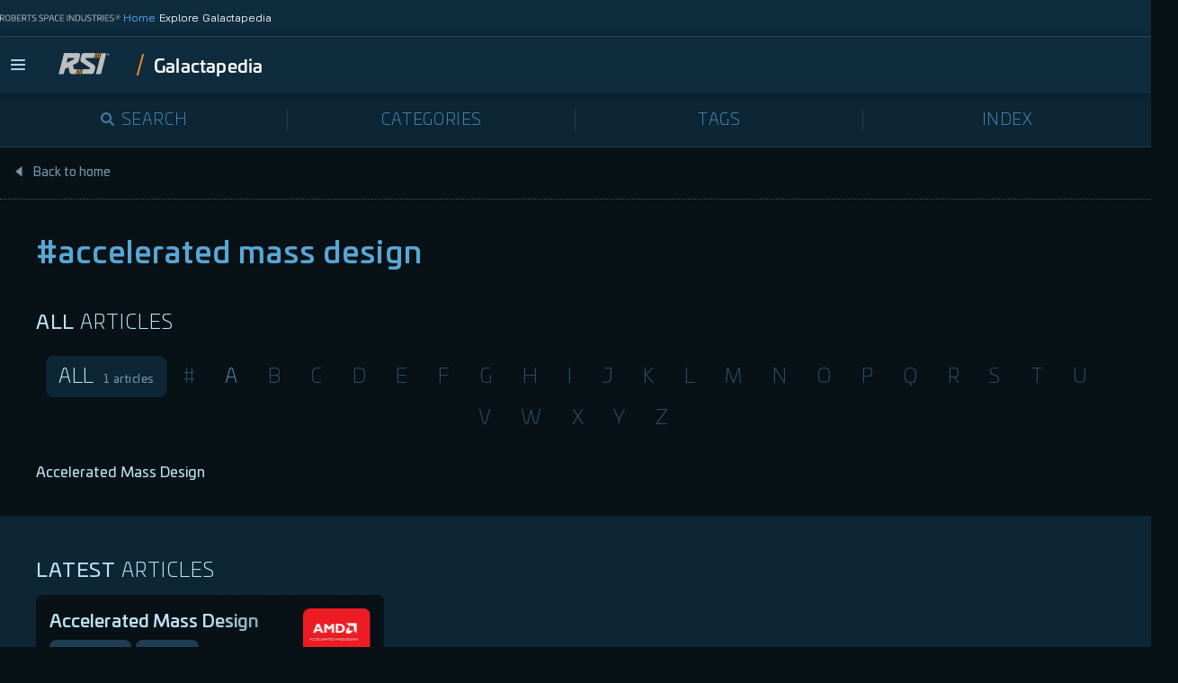

--- FILE ---
content_type: text/html; charset=utf-8
request_url: https://robertsspaceindustries.com/galactapedia/tag/accelerated-mass-design
body_size: 5617
content:
<!DOCTYPE html><html lang="en"><head><meta name="description" content="Explore the lore of Star Citizen and Squadron 42 in the Galactapedia, an in-fiction information repository for the history and happenings of the ‘verse."/><meta property="og:title" content="Galactapedia | The Star Citizen &amp; Squadron 42 encyclopedia"/><meta property="og:description" content="Explore the lore of Star Citizen and Squadron 42 in the Galactapedia, an in-fiction information repository for the history and happenings of the ‘verse."/><meta property="og:image" content="/galactapedia/static/assets/images/galactapedia-og.jpg"/><meta name="viewport" content="width=device-width, initial-scale=1"/><link id="favicon" rel="icon" href="/galactapedia/static/assets/images/favicon.png" type="image/png"/><link href="/rsi/static/css/cookiebot.css" rel="stylesheet"/><script id="CookieConsent" src="/cookie-consent/script.js" type="text/javascript"></script><script id="TagManager" data-cookieconsent="ignore" data-app-name="galactapedia" src="/tag-manager/script.js" type="text/javascript"></script><meta name="viewport" content="width=device-width"/><meta charSet="utf-8"/><link rel="stylesheet" href="/plt-client/style.css"/><title>Galactapedia | The Star Citizen &amp; Squadron 42 encyclopedia</title><link rel="preload" href="/galactapedia/_next/static/css/styles.9afb33ee.chunk.css" as="style"/><link rel="stylesheet" href="/galactapedia/_next/static/css/styles.9afb33ee.chunk.css" data-n-g=""/><link rel="preload" href="/galactapedia/_next/static/css/pages/_app.e1a9a739.chunk.css" as="style"/><link rel="stylesheet" href="/galactapedia/_next/static/css/pages/_app.e1a9a739.chunk.css" data-n-g=""/><noscript data-n-css="true"></noscript><link rel="preload" href="/galactapedia/_next/static/chunks/main-48f6deeb8388d8a9614c.js" as="script"/><link rel="preload" href="/galactapedia/_next/static/chunks/webpack-75c80c275641af343572.js" as="script"/><link rel="preload" href="/galactapedia/_next/static/chunks/framework.f3a8f8b9bc487b8ef88d.js" as="script"/><link rel="preload" href="/galactapedia/_next/static/chunks/commons.ee28ccad97be66d968ef.js" as="script"/><link rel="preload" href="/galactapedia/_next/static/chunks/37e14e45e51024d71f721ee735c3d720fa87887c.86c364eaaf1fbe43a218.js" as="script"/><link rel="preload" href="/galactapedia/_next/static/chunks/3f2ea5d72ba09135de69f96926903fa79f868b15.b0aaf5665a14cc205cd6.js" as="script"/><link rel="preload" href="/galactapedia/_next/static/chunks/styles.451774a5581d58d1c40c.js" as="script"/><link rel="preload" href="/galactapedia/_next/static/chunks/pages/_app-a36699f39bdcdb95d416.js" as="script"/><link rel="preload" href="/galactapedia/_next/static/chunks/ef76ca4851c49110facd3b070f986fd78102810d.93474d0decf32564719f.js" as="script"/><link rel="preload" href="/galactapedia/_next/static/chunks/3ef38abf2e4c8000a2f459f991a44cf5f736f5a7.d9b979c8e075824ed2d6.js" as="script"/><link rel="preload" href="/galactapedia/_next/static/chunks/1209d63bb57aa7f820f7623323302fa4b1c05d6f.570f130b03463708ea40.js" as="script"/><link rel="preload" href="/galactapedia/_next/static/chunks/pages/tag-da67bcd15190add826d1.js" as="script"/></head><body><div id="__next"><main class="galactapedia"><p>Loading...</p><footer class="c-footer">© 2012-<!-- -->2026<!-- --> Cloud Imperium Rights LLC and Cloud Imperium Rights Ltd - <!-- -->1.17.2</footer></main></div><script id="__NEXT_DATA__" type="application/json">{"props":{"pageProps":{"slug":"accelerated-mass-design"}},"page":"/tag","query":{"slug":"accelerated-mass-design"},"buildId":"6s0fLdf3Rgtl2Yra-BeTW","assetPrefix":"/galactapedia","runtimeConfig":{"pathPrefix":"/galactapedia/","graphqlEndpoint":"https://robertsspaceindustries.com/galactapedia/graphql"},"isFallback":false,"customServer":true,"gip":true,"appGip":true,"head":[["meta",{"name":"viewport","content":"width=device-width"}],["meta",{"charSet":"utf-8"}],["link",{"rel":"stylesheet","href":"/plt-client/style.css"}],["title",{"children":"Galactapedia | The Star Citizen \u0026 Squadron 42 encyclopedia"}]]}</script><script nomodule="" src="/galactapedia/_next/static/chunks/polyfills-c1abc0608aec1b492500.js"></script><script src="/galactapedia/_next/static/chunks/main-48f6deeb8388d8a9614c.js" async=""></script><script src="/galactapedia/_next/static/chunks/webpack-75c80c275641af343572.js" async=""></script><script src="/galactapedia/_next/static/chunks/framework.f3a8f8b9bc487b8ef88d.js" async=""></script><script src="/galactapedia/_next/static/chunks/commons.ee28ccad97be66d968ef.js" async=""></script><script src="/galactapedia/_next/static/chunks/37e14e45e51024d71f721ee735c3d720fa87887c.86c364eaaf1fbe43a218.js" async=""></script><script src="/galactapedia/_next/static/chunks/3f2ea5d72ba09135de69f96926903fa79f868b15.b0aaf5665a14cc205cd6.js" async=""></script><script src="/galactapedia/_next/static/chunks/styles.451774a5581d58d1c40c.js" async=""></script><script src="/galactapedia/_next/static/chunks/pages/_app-a36699f39bdcdb95d416.js" async=""></script><script src="/galactapedia/_next/static/chunks/ef76ca4851c49110facd3b070f986fd78102810d.93474d0decf32564719f.js" async=""></script><script src="/galactapedia/_next/static/chunks/3ef38abf2e4c8000a2f459f991a44cf5f736f5a7.d9b979c8e075824ed2d6.js" async=""></script><script src="/galactapedia/_next/static/chunks/1209d63bb57aa7f820f7623323302fa4b1c05d6f.570f130b03463708ea40.js" async=""></script><script src="/galactapedia/_next/static/chunks/pages/tag-da67bcd15190add826d1.js" async=""></script><script src="/galactapedia/_next/static/6s0fLdf3Rgtl2Yra-BeTW/_buildManifest.js" async=""></script><script src="/galactapedia/_next/static/6s0fLdf3Rgtl2Yra-BeTW/_ssgManifest.js" async=""></script></body></html>

--- FILE ---
content_type: application/javascript; charset=UTF-8
request_url: https://robertsspaceindustries.com/galactapedia/_next/static/chunks/3ef38abf2e4c8000a2f459f991a44cf5f736f5a7.d9b979c8e075824ed2d6.js
body_size: 3200
content:
(window.webpackJsonp_N_E=window.webpackJsonp_N_E||[]).push([[6],{"0dmp":function(t,e,r){"use strict";r.d(e,"a",(function(){return v}));var n=r("lqOT"),o=r("mrSG"),a=r("q1tI"),i=r.n(a),c=r("2mql"),s=r.n(c),u=r("vbcS"),p=r("qVdT"),f=function(){return{}},l=function(){return!1};function y(t){return t.displayName||t.name||"Component"}function b(t,e){for(var r={},n=0,o=t.variables;n<o.length;n++){var a=o[n],i=a.variable,c=a.type;if(i.name&&i.name.value){var s=i.name.value,u=e[s];"undefined"===typeof u?"NonNullType"!==c.kind&&(r[s]=void 0):r[s]=u}}return r}var d=function(t){function e(e){var r=t.call(this,e)||this;return r.withRef=!1,r.setWrappedInstance=r.setWrappedInstance.bind(r),r}return Object(o.c)(e,t),e.prototype.getWrappedInstance=function(){return Object(p.b)(this.withRef,2),this.wrappedInstance},e.prototype.setWrappedInstance=function(t){this.wrappedInstance=t},e}(i.a.Component);function v(t,e){switch(void 0===e&&(e={}),Object(n.f)(t).type){case n.c.Mutation:return function(t,e){void 0===e&&(e={});var r=Object(n.f)(t),a=e.options,c=void 0===a?f:a,p=e.alias,l=void 0===p?"Apollo":p,v=c;return"function"!==typeof v&&(v=function(){return c}),function(n){var a=l+"("+y(n)+")",c=function(c){function s(){return null!==c&&c.apply(this,arguments)||this}return Object(o.c)(s,c),s.prototype.render=function(){var a=this.props,c=v(a);return e.withRef&&(this.withRef=!0,a=Object.assign({},a,{ref:this.setWrappedInstance})),!c.variables&&r.variables.length>0&&(c.variables=b(r,a)),i.a.createElement(u.a,Object(o.a)({},c,{mutation:t,ignoreResults:!0}),(function(t,r){var c,s,u=r.data,p=Object(o.e)(r,["data"]),f=Object.assign(p,u||{}),l=e.name||"mutate",y=e.name?l+"Result":"result",b=((c={})[l]=t,c[y]=f,c);if(e.props){var d=((s={})[l]=t,s[y]=f,s.ownProps=a,s);b=e.props(d)}return i.a.createElement(n,Object(o.a)({},a,b))}))},s.displayName=a,s.WrappedComponent=n,s}(d);return s()(c,n,{})}}(t,e);case n.c.Subscription:return function(t,e){void 0===e&&(e={});var r=Object(n.f)(t),a=e.options,c=void 0===a?f:a,p=e.skip,v=void 0===p?l:p,m=e.alias,h=void 0===m?"Apollo":m,O=e.shouldResubscribe,j=c;"function"!==typeof j&&(j=function(){return c});var g,S=v;return"function"!==typeof S&&(S=function(){return v}),function(n){var a=h+"("+y(n)+")",c=function(c){function s(t){var e=c.call(this,t)||this;return e.state={resubscribe:!1},e}return Object(o.c)(s,c),s.prototype.componentDidUpate=function(t){O&&this.setState({resubscribe:O(t,this.props)})},s.prototype.render=function(){var c=this,s=this.props,p=S(s),f=p?Object.create(null):j(s);return!p&&!f.variables&&r.variables.length>0&&(f.variables=b(r,s)),i.a.createElement(u.c,Object(o.a)({},f,{displayName:a,skip:p,subscription:t,shouldResubscribe:this.state.resubscribe}),(function(t){var r,a,u=t.data,f=Object(o.e)(t,["data"]);if(e.withRef&&(c.withRef=!0,s=Object.assign({},s,{ref:c.setWrappedInstance})),p)return i.a.createElement(n,Object(o.a)({},s,{}));var l=Object.assign(f,u||{}),y=e.name||"data",b=((r={})[y]=l,r);if(e.props){var d=((a={})[y]=l,a.ownProps=s,a);b=g=e.props(d,g)}return i.a.createElement(n,Object(o.a)({},s,b))}))},s.displayName=a,s.WrappedComponent=n,s}(d);return s()(c,n,{})}}(t,e);case n.c.Query:default:return function(t,e){void 0===e&&(e={});var r=Object(n.f)(t),a=e.options,c=void 0===a?f:a,p=e.skip,v=void 0===p?l:p,m=e.alias,h=void 0===m?"Apollo":m,O=c;"function"!==typeof O&&(O=function(){return c});var j,g=v;return"function"!==typeof g&&(g=function(){return v}),function(n){var a=h+"("+y(n)+")",c=function(c){function s(){return null!==c&&c.apply(this,arguments)||this}return Object(o.c)(s,c),s.prototype.render=function(){var c=this,s=this.props,p=g(s),f=p?Object.create(null):Object(o.a)({},O(s));return!p&&!f.variables&&r.variables.length>0&&(f.variables=b(r,s)),i.a.createElement(u.b,Object(o.a)({},f,{displayName:a,skip:p,query:t}),(function(t){t.client;var r,a,u=t.data,f=Object(o.e)(t,["client","data"]);if(e.withRef&&(c.withRef=!0,s=Object.assign({},s,{ref:c.setWrappedInstance})),p)return i.a.createElement(n,Object(o.a)({},s,{}));var l=Object.assign(f,u||{}),y=e.name||"data",b=((r={})[y]=l,r);if(e.props){var d=((a={})[y]=l,a.ownProps=s,a);b=j=e.props(d,j)}return i.a.createElement(n,Object(o.a)({},s,b))}))},s.displayName=a,s.WrappedComponent=n,s}(d);return s()(c,n,{})}}(t,e)}}},"2mql":function(t,e,r){"use strict";var n=r("TOwV"),o={childContextTypes:!0,contextType:!0,contextTypes:!0,defaultProps:!0,displayName:!0,getDefaultProps:!0,getDerivedStateFromError:!0,getDerivedStateFromProps:!0,mixins:!0,propTypes:!0,type:!0},a={name:!0,length:!0,prototype:!0,caller:!0,callee:!0,arguments:!0,arity:!0},i={$$typeof:!0,compare:!0,defaultProps:!0,displayName:!0,propTypes:!0,type:!0},c={};function s(t){return n.isMemo(t)?i:c[t.$$typeof]||o}c[n.ForwardRef]={$$typeof:!0,render:!0,defaultProps:!0,displayName:!0,propTypes:!0};var u=Object.defineProperty,p=Object.getOwnPropertyNames,f=Object.getOwnPropertySymbols,l=Object.getOwnPropertyDescriptor,y=Object.getPrototypeOf,b=Object.prototype;t.exports=function t(e,r,n){if("string"!==typeof r){if(b){var o=y(r);o&&o!==b&&t(e,o,n)}var i=p(r);f&&(i=i.concat(f(r)));for(var c=s(e),d=s(r),v=0;v<i.length;++v){var m=i[v];if(!a[m]&&(!n||!n[m])&&(!d||!d[m])&&(!c||!c[m])){var h=l(r,m);try{u(e,m,h)}catch(O){}}}return e}return e}},"Go+2":function(t,e,r){"use strict";var n={childContextTypes:!0,contextTypes:!0,defaultProps:!0,displayName:!0,getDefaultProps:!0,getDerivedStateFromProps:!0,mixins:!0,propTypes:!0,type:!0},o={name:!0,length:!0,prototype:!0,caller:!0,callee:!0,arguments:!0,arity:!0},a=Object.defineProperty,i=Object.getOwnPropertyNames,c=Object.getOwnPropertySymbols,s=Object.getOwnPropertyDescriptor,u=Object.getPrototypeOf,p=u&&u(Object);t.exports=function t(e,r,f){if("string"!==typeof r){if(p){var l=u(r);l&&l!==p&&t(e,l,f)}var y=i(r);c&&(y=y.concat(c(r)));for(var b=0;b<y.length;++b){var d=y[b];if(!n[d]&&!o[d]&&(!f||!f[d])){var v=s(r,d);try{a(e,d,v)}catch(m){}}}return e}return e}},TOwV:function(t,e,r){"use strict";t.exports=r("qT12")},dI71:function(t,e,r){"use strict";function n(t,e){t.prototype=Object.create(e.prototype),t.prototype.constructor=t,t.__proto__=e}r.d(e,"a",(function(){return n}))},eHHv:function(t,e,r){"use strict";r.d(e,"b",(function(){return l})),r.d(e,"a",(function(){return b}));var n=r("q1tI"),o=r("wx14"),a=(r("rzV7"),r("dI71"));function i(){var t=this.constructor.getDerivedStateFromProps(this.props,this.state);null!==t&&void 0!==t&&this.setState(t)}function c(t){this.setState(function(e){var r=this.constructor.getDerivedStateFromProps(t,e);return null!==r&&void 0!==r?r:null}.bind(this))}function s(t,e){try{var r=this.props,n=this.state;this.props=t,this.state=e,this.__reactInternalSnapshotFlag=!0,this.__reactInternalSnapshot=this.getSnapshotBeforeUpdate(r,n)}finally{this.props=r,this.state=n}}i.__suppressDeprecationWarning=!0,c.__suppressDeprecationWarning=!0,s.__suppressDeprecationWarning=!0;r("zLVn"),r("Go+2");var u=r("xmmm"),p=r("bCCX"),f=function(t){return function(e){var r=Object(n.createFactory)(e);return function(e){return r(t(e))}}},l=function(t){return f((function(e){return Object(o.a)({},e,"function"===typeof t?t(e):t)}))};Object.keys,n.Component;var y,b=function(){for(var t=arguments.length,e=new Array(t),r=0;r<t;r++)e[r]=arguments[r];return e.reduce((function(t,e){return function(){return t(e.apply(void 0,arguments))}}),(function(t){return t}))},d={fromESObservable:null,toESObservable:null},v={fromESObservable:function(t){return"function"===typeof d.fromESObservable?d.fromESObservable(t):t},toESObservable:function(t){return"function"===typeof d.toESObservable?d.toESObservable(t):t}};y=v},qT12:function(t,e,r){"use strict";Object.defineProperty(e,"__esModule",{value:!0});var n="function"===typeof Symbol&&Symbol.for,o=n?Symbol.for("react.element"):60103,a=n?Symbol.for("react.portal"):60106,i=n?Symbol.for("react.fragment"):60107,c=n?Symbol.for("react.strict_mode"):60108,s=n?Symbol.for("react.profiler"):60114,u=n?Symbol.for("react.provider"):60109,p=n?Symbol.for("react.context"):60110,f=n?Symbol.for("react.async_mode"):60111,l=n?Symbol.for("react.concurrent_mode"):60111,y=n?Symbol.for("react.forward_ref"):60112,b=n?Symbol.for("react.suspense"):60113,d=n?Symbol.for("react.memo"):60115,v=n?Symbol.for("react.lazy"):60116;function m(t){if("object"===typeof t&&null!==t){var e=t.$$typeof;switch(e){case o:switch(t=t.type){case f:case l:case i:case s:case c:case b:return t;default:switch(t=t&&t.$$typeof){case p:case y:case u:return t;default:return e}}case v:case d:case a:return e}}}function h(t){return m(t)===l}e.typeOf=m,e.AsyncMode=f,e.ConcurrentMode=l,e.ContextConsumer=p,e.ContextProvider=u,e.Element=o,e.ForwardRef=y,e.Fragment=i,e.Lazy=v,e.Memo=d,e.Portal=a,e.Profiler=s,e.StrictMode=c,e.Suspense=b,e.isValidElementType=function(t){return"string"===typeof t||"function"===typeof t||t===i||t===l||t===s||t===c||t===b||"object"===typeof t&&null!==t&&(t.$$typeof===v||t.$$typeof===d||t.$$typeof===u||t.$$typeof===p||t.$$typeof===y)},e.isAsyncMode=function(t){return h(t)||m(t)===f},e.isConcurrentMode=h,e.isContextConsumer=function(t){return m(t)===p},e.isContextProvider=function(t){return m(t)===u},e.isElement=function(t){return"object"===typeof t&&null!==t&&t.$$typeof===o},e.isForwardRef=function(t){return m(t)===y},e.isFragment=function(t){return m(t)===i},e.isLazy=function(t){return m(t)===v},e.isMemo=function(t){return m(t)===d},e.isPortal=function(t){return m(t)===a},e.isProfiler=function(t){return m(t)===s},e.isStrictMode=function(t){return m(t)===c},e.isSuspense=function(t){return m(t)===b}},rzV7:function(t,e,r){"use strict";var n=Object.prototype.hasOwnProperty;function o(t,e){return t===e?0!==t||0!==e||1/t===1/e:t!==t&&e!==e}t.exports=function(t,e){if(o(t,e))return!0;if("object"!==typeof t||null===t||"object"!==typeof e||null===e)return!1;var r=Object.keys(t),a=Object.keys(e);if(r.length!==a.length)return!1;for(var i=0;i<r.length;i++)if(!n.call(e,r[i])||!o(t[r[i]],e[r[i]]))return!1;return!0}},wx14:function(t,e,r){"use strict";function n(){return(n=Object.assign||function(t){for(var e=1;e<arguments.length;e++){var r=arguments[e];for(var n in r)Object.prototype.hasOwnProperty.call(r,n)&&(t[n]=r[n])}return t}).apply(this,arguments)}r.d(e,"a",(function(){return n}))},xmmm:function(t,e,r){"use strict";Object.defineProperty(e,"__esModule",{value:!0});e.createChangeEmitter=function(){var t=[],e=t;function r(){e===t&&(e=t.slice())}return{listen:function(t){if("function"!==typeof t)throw new Error("Expected listener to be a function.");var n=!0;return r(),e.push(t),function(){if(n){n=!1,r();var o=e.indexOf(t);e.splice(o,1)}}},emit:function(){for(var r=t=e,n=0;n<r.length;n++)r[n].apply(r,arguments)}}}},zLVn:function(t,e,r){"use strict";function n(t,e){if(null==t)return{};var r,n,o={},a=Object.keys(t);for(n=0;n<a.length;n++)r=a[n],e.indexOf(r)>=0||(o[r]=t[r]);return o}r.d(e,"a",(function(){return n}))}}]);

--- FILE ---
content_type: application/javascript
request_url: https://robertsspaceindustries.com/plt-client/assets/chunks/AnimatedIcon-Bpftp0FG.js
body_size: 783
content:
import{ae as p,a0 as s,a4 as d}from"../main-ByHQVsG-.js";const c={animatedIcon:"animated_icon",mainIcon:"animated_icon__main",altIcon:"animated_icon__alt"};var I=(a=>(a.CROSSFADE="crossfade",a.FILL="fill",a.SLIDE="slide",a))(I||{}),m=(a=>(a.DOWN="down",a.LEFT="left",a.RIGHT="right",a.UP="up",a))(m||{});(function(){((a,{styleId:i=npm_package_name})=>{if(typeof document<"u"){let n=document.querySelector(`#${i}`);n||(n=document.createElement("style"),n.setAttribute("id",`${typeof i=="string"?i:i()}`),document.head.appendChild(n));const e=document.createTextNode(a);n.appendChild(e),a.includes("@import")&&Array.from(n.childNodes).sort((t,o)=>t instanceof Text&&t.data.startsWith("@import")?(n.insertBefore(t,o),-1):o instanceof Text&&o.data.startsWith("@import")?(n.insertBefore(o,t),1):0)}})("[data-orion-skin] .a-animatedIcon{--_animatedIcon-transition-property: none;display:flex;position:relative;transition-property:var(--_animatedIcon-transition-property);transition-duration:.25s;transition-timing-function:cubic-bezier(var(--orion-motion-ease_in-50, 0, 0),var(--orion-motion-ease_out-0, 1, 1));overflow:hidden}[data-orion-skin] .a-animatedIcon *{transition-property:var(--_animatedIcon-transition-property);transition-duration:.25s;transition-timing-function:cubic-bezier(var(--orion-motion-ease_in-50, 0, 0),var(--orion-motion-ease_out-0, 1, 1));height:inherit;width:inherit}[data-orion-skin] .a-animatedIcon.-fill .-altIcon{position:absolute;--_animatedIcon-transition-property: clip-path}[data-orion-skin] .a-animatedIcon.-fill.-up .-altIcon{clip-path:inset(100% 0 0 0)}[data-orion-skin] .a-animatedIcon.-fill.-down .-altIcon{clip-path:inset(0 0 100% 0)}[data-orion-skin] .a-animatedIcon.-fill.-left .-altIcon{clip-path:inset(0 100% 0 0)}[data-orion-skin] .a-animatedIcon.-fill.-right .-altIcon{clip-path:inset(0 0 0 100%)}[data-orion-skin] .a-animatedIcon.-fill.-active .-altIcon{clip-path:inset(0)}[data-orion-skin] .a-animatedIcon.-slide .-altIcon{display:none}[data-orion-skin] .a-animatedIcon.-slide.-left{--_animatedIcon-transition-property: width}[data-orion-skin] .a-animatedIcon.-slide.-left:not(.-active) .-mainIcon{width:0!important}[data-orion-skin] .a-animatedIcon.-slide.-up{--_animatedIcon-transition-property: height}[data-orion-skin] .a-animatedIcon.-slide.-up:not(.-active) .-mainIcon{height:0!important}[data-orion-skin] .a-animatedIcon.-crossfade .-altIcon{position:absolute;opacity:0;--_animatedIcon-transition-property: opacity}[data-orion-skin] .a-animatedIcon.-crossfade .-mainIcon{opacity:1;--_animatedIcon-transition-property: opacity}[data-orion-skin] .a-animatedIcon.-crossfade.-active .-altIcon{opacity:1}[data-orion-skin] .a-animatedIcon.-crossfade.-active .-mainIcon{opacity:0}",{styleId:"orion-design-system_foundation"})})();const u=({active:a,altIcon:i,animation:n,className:e,direction:t=m.UP,icon:o,...r})=>{const l=p(e,"a-animatedIcon",`-${n}`,`-${t}`,{"-active":a});return s.jsxs("div",{className:l,"data-cy-id":r["data-cy-id"]??c.animatedIcon,children:[i&&s.jsx(d,{icon:i,className:"-altIcon",...r,"data-cy-id":c.altIcon}),s.jsx(d,{icon:o,className:"-mainIcon",...r,"data-cy-id":c.mainIcon})]})};export{u as A,I as a,m as b};
//# sourceMappingURL=AnimatedIcon-Bpftp0FG.js.map


--- FILE ---
content_type: application/javascript
request_url: https://robertsspaceindustries.com/plt-client/assets/chunks/usePointerEventGroup-B8qt0hoo.js
body_size: 424
content:
import{_ as e,a0 as u,ae as l}from"../main-ByHQVsG-.js";const p=a=>{const t=e.forwardRef(({className:o,isHovering:s,isActive:r,...n},i)=>u.jsx(a,{className:l(o,{"-isHovering":s,"-isActive":r}),ref:i,...n}));return t.displayName=`WithPointerEventGroup${a.displayName}`,t},f=()=>{const[a,t]=e.useState(!1),[o,s]=e.useState(!1),r=e.useCallback(()=>{t(!0)},[]),n=e.useCallback(()=>{t(!1),s(!1)},[]),i=e.useCallback(()=>{s(!0)},[]),c=e.useCallback(()=>{s(!1)},[]);return{isHovering:a,isActive:o,onPointerDown:i,onPointerOver:r,onPointerLeave:n,onPointerUp:c}};export{f as u,p as w};
//# sourceMappingURL=usePointerEventGroup-B8qt0hoo.js.map


--- FILE ---
content_type: application/javascript
request_url: https://robertsspaceindustries.com/plt-client/assets/chunks/Video-11WWDw3c.js
body_size: 2695
content:
import{_ as t,bq as D,b6 as H,a0 as Y,av as M,ae as B,bC as W,ax as G}from"../main-ByHQVsG-.js";import{u as Q}from"./useIntersectionObserver-7Q1akI0A.js";const P={instance:void 0},S=()=>{const n=t.useCallback(e=>{var i;(i=P.instance)==null||i.pause(),P.instance=e},[]),s=t.useCallback(e=>{P.instance===e&&(P.instance=void 0)},[]);return{onPlaying:n,onPausing:s}};let F=!1;const L=[],J=()=>{var n;if(!document.querySelector('script[src="https://www.youtube.com/iframe_api"]')){window.onYouTubeIframeAPIReady=()=>{F=!0,L.forEach(i=>i())};const s=document.createElement("script");s.src="https://www.youtube.com/iframe_api";const e=document.getElementsByTagName("script")[0];(n=e.parentNode)==null||n.insertBefore(s,e)}},K=()=>{const[n,s]=t.useState(F);return t.useEffect(()=>{const e=()=>s(!0);return J(),F||L.push(e),()=>{const i=L.indexOf(e);i!==-1&&L.splice(i,1)}},[]),{youTubeIFrameAPIReady:n}},U={videoContainer:"video__container",video:"video",source:"source",youtube:"youtube"},X=(n,s)=>{const e=t.useRef(Date.now());return i=>{const d=Date.now();d-e.current<200||(e.current=d,n==null||n(i),s&&(s.current=i))}},Z={autoplay:!1,controls:!1,loop:!1,muted:!1,preload:"auto"},q=t.forwardRef(({className:n,objectFit:s,sources:e,options:{autoplay:i,controls:d,loop:b,muted:p,preload:w,poster:T}=Z,onVideoStateChange:f,onProgress:k,onVideoInstanceCreated:a,onDurationChange:R},I)=>{const m=t.useRef(null),E=t.useMemo(()=>{const u=Object.keys(e??{}).filter(y=>y!=="parameters"&&y!=="default").map(y=>+y);return D(u)},[e]),{ref:x,active:O}=H({breakpoints:E}),r=t.useRef(0),c=X(k,r),l=t.useCallback(()=>{const u=m.current;r.current=(u==null?void 0:u.currentTime)??0,u&&u.duration&&c(u.currentTime/u.duration)},[c]),_=t.useCallback(()=>{const u=m.current;u&&(a==null||a({play:()=>{var h;const y=(h=m.current)==null?void 0:h.play();y!==void 0&&y.catch(N=>{N.name==="AbortError"?console.log("Video playback was aborted by the browser for power saving."):console.error("An unexpected error occurred during video playback:",N)})},pause:()=>{var h,N,j,z;(((h=m.current)==null?void 0:h.currentTime)??0)>0&&!((N=m.current)!=null&&N.paused)&&!((j=m.current)!=null&&j.ended)&&(((z=m.current)==null?void 0:z.readyState)??0)>u.HAVE_CURRENT_DATA&&u.pause()}}))},[a]),o=(e==null?void 0:e[+(O??0)])??(e==null?void 0:e.default),v=(o==null?void 0:o.mp4)||(o==null?void 0:o.webm),$=t.useMemo(()=>JSON.stringify((o==null?void 0:o.mp4)??(o==null?void 0:o.webm)),[o]);return v?Y.jsx("video",{autoPlay:i,className:B(n,{[`-object-fit-${s}`]:s}),ref:M.mergeRefs(I,m,x),controls:d,loop:b,muted:p,preload:w,poster:T,playsInline:!0,onPlay:()=>{f==null||f("playing")},onPause:()=>{f==null||f("paused")},onLoadedMetadata:_,onTimeUpdate:l,onEnded:()=>{f==null||f("ended")},onDurationChange:u=>{R==null||R(u.target.duration)},"data-cy-id":U.video,children:Object.entries(o??{}).map(([u,y])=>y&&Y.jsx("source",{"data-cy-id":U.source,src:`${y}#t=${r.current??0}`,type:`video/${u}`},u))},$):null});q.displayName="VideoHtml";const g={controls:!0,restrictSuggestionsToChannel:!1},V=(n,s,{controls:e,restrictSuggestionsToChannel:i}={})=>{const d={videoId:s,playerVars:{controls:e?1:0,rel:i?0:1}};return new window.YT.Player(n,d)},C=({videoId:n,size:{width:s,height:e}={},options:{restrictSuggestionsToChannel:i,controls:d}=g,onVideoStateChange:b,onProgress:p,onVideoInstanceCreated:w,onDurationChange:T,...f})=>{const{youTubeIFrameAPIReady:k}=K(),a=t.useRef(),R=t.useId().replace(/:/g,""),[I,m]=t.useState(!1),E=t.useRef(0),x=t.useCallback(({data:r,target:c})=>{let l="";switch(r){case YT.PlayerState.PLAYING:l="playing",E.current=window.setInterval(()=>p==null?void 0:p(c.getCurrentTime()/c.getDuration()),500);break;case YT.PlayerState.ENDED:l="ended",p==null||p(1),window.clearInterval(E.current);break;case YT.PlayerState.PAUSED:l="paused",p==null||p(c.getCurrentTime()/c.getDuration()),window.clearInterval(E.current);break;case YT.PlayerState.BUFFERING:l="loading";break;case YT.PlayerState.CUED:l="loaded";break;default:return}b==null||b(l)},[p,b]);t.useEffect(()=>{var r;return(r=a.current)==null||r.addEventListener("onStateChange",x),()=>{var c,l;(l=(c=a.current)==null?void 0:c.removeEventListener)==null||l.call(c,"onStateChange",x)}},[I,x]),t.useEffect(()=>{var r;a.current&&(T==null||T((r=a.current)==null?void 0:r.getDuration()))},[T]),t.useEffect(()=>{w==null||w(a.current&&I?{play:()=>{var r;try{(r=a.current)==null||r.playVideo()}catch{}},pause:()=>{var r;try{(r=a.current)==null||r.pauseVideo()}catch{}}}:void 0)},[I,w]),t.useEffect(()=>()=>{var r;window.clearInterval(E.current),(r=a.current)==null||r.destroy(),a.current=void 0},[]),t.useLayoutEffect(()=>{var c;if(!k||!O.current||a.current||!n)return()=>{};a.current=V(O.current,n,{controls:d,restrictSuggestionsToChannel:i});const r=()=>m(!0);return(c=a.current)==null||c.addEventListener("onReady",r),()=>{var l,_,o;window.clearInterval(E.current),(_=(l=a.current)==null?void 0:l.removeEventListener)==null||_.call(l,"onReady",r),(o=a.current)==null||o.destroy(),a.current=void 0,m(!1)}},[n,i,d,k]),t.useEffect(()=>{var r,c;!I||!s||!e||(c=(r=a.current)==null?void 0:r.setSize)==null||c.call(r,s,e)},[s,e,I]);const O=t.useRef(null);return Y.jsx("div",{ref:O,className:"video-youtube__iframe","data-cy-id":U.youtube,id:R,...f})};(function(){((n,{styleId:s=npm_package_name})=>{if(typeof document<"u"){let e=document.querySelector(`#${s}`);e||(e=document.createElement("style"),e.setAttribute("id",`${typeof s=="string"?s:s()}`),document.head.appendChild(e));const i=document.createTextNode(n);e.appendChild(i),n.includes("@import")&&Array.from(e.childNodes).sort((d,b)=>d instanceof Text&&d.data.startsWith("@import")?(e.insertBefore(d,b),-1):b instanceof Text&&b.data.startsWith("@import")?(e.insertBefore(b,d),1):0)}})("[data-orion-skin] .c-video{position:relative;width:100%}[data-orion-skin] .c-video.-youtube{position:relative;width:100%;aspect-ratio:16/9;overflow:hidden}.c-video.-html .instance{width:100%;height:auto}.c-video.-html .instance.-object-fit-cover{height:100%;object-fit:cover}",{styleId:"orion-design-system_foundation"})})();const ee={decorative:{autoplay:!0,controls:!1,muted:!0},media:{}},te=({type:n,purpose:s="decorative",data:e,className:i,children:d,...b},p)=>{const w=t.useMemo(()=>n==="youtube"?"media":s,[n,s]),{options:T={},onVideoStateChange:f,onVideoInstanceCreated:k,onProgress:a,onDurationReady:R,...I}=e,m=t.useMemo(()=>({...ee[w],...T}),[w,T]),{autoplay:E}=m,[x,O]=t.useState("loading"),r=t.useRef(null),c=G(r),l=t.useMemo(()=>({width:c.width,height:c.height}),[c.width,c.height]),{onPlaying:_,onPausing:o}=S(),[v,$]=t.useState(),{isVisible:u}=Q(r);t.useEffect(()=>{u&&E&&(v==null||v.play()),u||v==null||v.pause()},[v,u,E]),t.useEffect(()=>{if(w!=="decorative")switch(x){case"playing":_(v);break;case"paused":o(v);break}},[w,x,v,_,o]);const y=t.useCallback(A=>{f==null||f(A),O(A)},[f]),h=t.useCallback(A=>{k==null||k(A),$(A)},[k]),N=t.useCallback(A=>a==null?void 0:a(A),[a]),j=t.useCallback(A=>R==null?void 0:R(A),[R]),z=()=>{switch(n){case"youtube":return Y.jsx(C,{...I,options:m,onVideoStateChange:y,onVideoInstanceCreated:h,onProgress:N,size:l});case"html":return Y.jsx(q,{className:"instance",...e,options:m,onVideoStateChange:y,onVideoInstanceCreated:h,onProgress:N,onDurationReady:j,size:void 0});default:return null}};return Y.jsxs("div",{ref:M.mergeRefs(p,r),className:B("c-video",`-${n}`,i),"data-cy-id":U.videoContainer,...b,children:[z(),d]})},re=t.memo(t.forwardRef(te),(n,s)=>W(n,s)),ae=re;export{ae as V};
//# sourceMappingURL=Video-11WWDw3c.js.map


--- FILE ---
content_type: application/javascript
request_url: https://robertsspaceindustries.com/plt-client/assets/chunks/Ribbon-DVJIT40B.js
body_size: 1414
content:
import{ae as w,a9 as l,_,a0 as e,b3 as g,a4 as S,a3 as $,a8 as j}from"../main-ByHQVsG-.js";import{a as A,R as M}from"./ribbon-BmweGn0y.js";const b={ribbon:"ribbon",text:"ribbon__text",icon:"ribbon__icon"};(function(){((c,{styleId:r=npm_package_name})=>{if(typeof document<"u"){let a=document.querySelector(`#${r}`);a||(a=document.createElement("style"),a.setAttribute("id",`${typeof r=="string"?r:r()}`),document.head.appendChild(a));const n=document.createTextNode(c);a.appendChild(n),c.includes("@import")&&Array.from(a.childNodes).sort((o,i)=>o instanceof Text&&o.data.startsWith("@import")?(a.insertBefore(o,i),-1):i instanceof Text&&i.data.startsWith("@import")?(a.insertBefore(i,o),1):0)}})('[data-orion-skin] .a-ribbon{--_height: auto;--_padding: var(--orion-layout-spacing-100) var(--orion-layout-spacing-150);--_container-height: 2rem;--_shadow: unset;--_background: unset;--_foreground: unset;--_decoration: unset;height:var(--_height);display:flex}[data-orion-skin] .a-ribbon__container{display:inline-flex;align-items:center;column-gap:var(--orion-layout-spacing-050);height:var(--_container-height);padding-inline:var(--_padding);background:var(--_background);box-shadow:var(--_shadow);color:var(--_foreground);min-width:0;z-index:1}[data-orion-skin] .a-ribbon__text{text-transform:uppercase}[data-orion-skin] .a-ribbon__decorations{transform:translate(var(--_shape-padding, -1px));z-index:0;gap:.09375rem;height:var(--_container-height)}[data-orion-skin] .a-ribbon__decoration{height:.1875rem;background-color:var(--_background);width:calc(3.5rem - var(--_shape-padding, 0px) - var(--_index, 0) * .625rem)}[data-orion-skin] .a-ribbon__decoration:nth-child(2){--_index: 1}[data-orion-skin] .a-ribbon__decoration:nth-child(3){--_index: 2}[data-orion-skin] .a-ribbon__decoration:nth-child(n+4){display:none}[data-orion-skin] .a-ribbon.-horizontal{--_height: 3.5rem;--_shadow: var(--orion-shadow-150);background-image:var(--orion-semantic-overlay_image_reversed)}[data-orion-skin] .a-ribbon.-vertical{--_height: 3rem;align-items:center}[data-orion-skin] .a-ribbon.-vertical:before{content:"";display:block;width:.125rem;height:100%;background-color:var(--_decoration);flex-shrink:0}[data-orion-skin] .a-ribbon.-compact{--_padding: var(--orion-layout-spacing-075) var(--orion-layout-spacing-100);--_container-height: 1.5rem}[data-orion-skin] .a-ribbon.-informative{--_background: var(--orion-semantic-status_informative_fill);--_foreground: var(--orion-semantic-status_informative_contrast);--_decoration: var(--orion-semantic-status_informative)}[data-orion-skin] .a-ribbon.-live{--_background: var(--orion-semantic-status_live_fill);--_foreground: var(--orion-semantic-status_live_contrast);--_decoration: var(--orion-semantic-status_live)}[data-orion-skin] .a-ribbon.-neutral{--_background: var(--orion-semantic-status_neutral_fill);--_foreground: var(--orion-semantic-status_neutral_contrast);--_decoration: var(--orion-semantic-status_neutral)}[data-orion-skin] .a-ribbon.-highlight{--_background: var(--orion-semantic-status_highlight_fill);--_foreground: var(--orion-semantic-status_highlight_contrast);--_decoration: var(--orion-semantic-status_highlight)}[data-orion-skin] .a-ribbon.-premium{--_background: var(--orion-semantic-surface_1_premium);--_foreground: var(--orion-semantic-foreground);--_decoration: var(--orion-semantic-status_premium)}',{styleId:"orion-design-system_components"})})();const T=({className:c,palette:r=M.INFORMATIVE,text:a,styleVariant:n=A.HORIZONTAL,icon:o,decoration:i,disableTruncation:u,shape:m,...p})=>{const v=w("a-ribbon",`-${n}`,`-${r}`,c),f=n==="compact"?l.Heading.HEADING_10:l.Heading.HEADING_8,k=_.useMemo(()=>m||{corners:n==="compact"?[0,0,16,0]:[0,0,24,0]},[m,n]),[d,x]=_.useState({left:0,right:0}),y=_.useMemo(()=>{const s=n==="compact"?12:16,t=n==="compact"?16:24;return{paddingLeft:`${Math.max(s,d.left)/16}rem`,paddingRight:`${Math.max(t,d.right)/16}rem`}},[d,n]),N=_.useCallback((s,t)=>{x(h=>h.left!==s||h.right!==t?{left:s,right:t}:h)},[]),R=()=>n==="compact"||!i?null:e.jsx(j,{vertical:!0,gap:"0125",className:"a-ribbon__decorations",style:{"--_shape-padding":`-${(1+d.right)/16}rem`},children:new Array(Math.max(0,Math.min(3,i))).fill("").map((s,t)=>e.jsx(g,{className:"a-ribbon__decoration",shape:{horizontal:!0,edges:[void 0,{shape:"military-deco",shapeOrientation:"bottom"}]}},`deco_${t}`))});return e.jsxs("div",{className:v,"data-cy-id":b.ribbon,...p,children:[e.jsxs(g,{className:"a-ribbon__container",shape:k,style:y,onPaddingChanged:N,children:[n!=="compact"&&o&&e.jsx(S,{icon:o,className:"a-ribbon__icon","data-cy-id":b.icon}),a&&e.jsx($,{className:"a-ribbon__text -centered-label",variant:f,"data-cy-id":b.text,truncate:!u,children:a})]}),R()]})};export{T as R};
//# sourceMappingURL=Ribbon-DVJIT40B.js.map


--- FILE ---
content_type: application/javascript; charset=UTF-8
request_url: https://robertsspaceindustries.com/galactapedia/_next/static/6s0fLdf3Rgtl2Yra-BeTW/_buildManifest.js
body_size: 861
content:
self.__BUILD_MANIFEST = (function(a,b,c){return {__rewrites:[],"/":[a,b,"static\u002Fchunks\u002Fpages\u002Findex-5a8fe0e53a88b8ee031a.js"],"/_error":["static\u002Fchunks\u002Fpages\u002F_error-05f74a034393718a2429.js"],"/article":[a,b,c,"static\u002Fchunks\u002Fpages\u002Farticle-11f471d9ccfee48dcb6a.js"],"/category":[a,b,c,"static\u002Fchunks\u002Fpages\u002Fcategory-37d02e1c0e6571fff507.js"],"/search":[a,c,"static\u002Fchunks\u002Fpages\u002Fsearch-aa1ea2b30cfc6f9af768.js"],"/tag":[a,b,c,"static\u002Fchunks\u002Fpages\u002Ftag-da67bcd15190add826d1.js"],sortedPages:["\u002F","\u002F_app","\u002F_error","\u002Farticle","\u002Fcategory","\u002Fsearch","\u002Ftag"]}}("static\u002Fchunks\u002Fef76ca4851c49110facd3b070f986fd78102810d.93474d0decf32564719f.js","static\u002Fchunks\u002F3ef38abf2e4c8000a2f459f991a44cf5f736f5a7.d9b979c8e075824ed2d6.js","static\u002Fchunks\u002F1209d63bb57aa7f820f7623323302fa4b1c05d6f.570f130b03463708ea40.js"));self.__BUILD_MANIFEST_CB && self.__BUILD_MANIFEST_CB()

--- FILE ---
content_type: application/javascript
request_url: https://robertsspaceindustries.com/plt-client/assets/chunks/NotificationBadge-BVA5KD7H.js
body_size: 1204
content:
import{ae as m,_ as e,a0 as c,a9 as N,a4 as w}from"../main-ByHQVsG-.js";import{T as A}from"./Ticker-CDbVk0iv.js";import{A as T,a as I,b as S}from"./AnimatedIcon-Bpftp0FG.js";const d={notificationBadge:"notification_badge",ticker:"notification_badge__ticker",icon:"notification_badge__icon"};(function(){((n,{styleId:t=npm_package_name})=>{if(typeof document<"u"){let i=document.querySelector(`#${t}`);i||(i=document.createElement("style"),i.setAttribute("id",`${typeof t=="string"?t:t()}`),document.head.appendChild(i));const r=document.createTextNode(n);i.appendChild(r),n.includes("@import")&&Array.from(i.childNodes).sort((o,a)=>o instanceof Text&&o.data.startsWith("@import")?(i.insertBefore(o,a),-1):a instanceof Text&&a.data.startsWith("@import")?(i.insertBefore(a,o),1):0)}})('[data-orion-skin] .a-notificationBadge{--_color: var(--orion-semantic-default-default);--_transition-duration: var(--orion-duration-short);--_transition-timing-function: var(--orion-timing-ease_in_out);--_icon-size: 1.25rem;display:flex;align-items:center;justify-content:center;cursor:pointer;height:2.5rem;min-width:3rem;position:relative;border-radius:var(--orion-border-radius-025);transition:background-color var(--_transition-duration) var(--_transition-timing-function)}[data-orion-skin] .a-notificationBadge__icon{width:var(--_icon-size);height:var(--_icon-size);color:var(--_color);transition:color var(--_transition-duration) var(--_transition-timing-function)}[data-orion-skin] .a-notificationBadge__label{color:var(--orion-semantic-status_notice_contrast);background-color:var(--orion-semantic-status_notice);padding-inline:var(--orion-layout-spacing-0125);border-radius:var(--orion-border-radius-025);transition-duration:var(--_transition-duration);transition-property:background-color,opacity,margin-left;transition-timing-function:var(--_transition-timing-function);margin-inline:var(--orion-layout-spacing-0125);min-width:1rem}[data-orion-skin] .a-notificationBadge__label.-isHidden{opacity:0;margin-left:calc(var(--_icon-size) * -1)}[data-orion-skin] .a-notificationBadge:focus-visible{outline:none}[data-orion-skin] .a-notificationBadge:focus-visible:after{content:"";position:absolute;left:50%;top:50%;transform:translate(-50%,-50%);display:block;height:100%;width:100%;outline-offset:var(--orion-layout-spacing-0125);outline:.125rem var(--orion-semantic-focus) solid;border-radius:var(--orion-border-radius-025)}[data-orion-skin] .a-notificationBadge.-isSelected{background-color:var(--orion-semantic-surface_2);--_color: var(--orion-semantic-default-selected)}@media (hover: hover){[data-orion-skin] .a-notificationBadge:hover,[data-orion-skin] .a-notificationBadge.-isHovering{--_color: var(--orion-semantic-default-hover);background-color:var(--orion-semantic-surface_2)}}[data-orion-skin] .a-notificationBadge:active,[data-orion-skin] .a-notificationBadge.-isActive{--_color: var(--orion-semantic-default-pressed);background-color:var(--orion-semantic-surface_2)}',{styleId:"orion-design-system_components"})})();const z=({icon:n,iconEmpty:t,value:i=0,maxValue:r=99,minValue:o=0,className:a,isSelected:_,...g})=>{const s="a-notificationBadge",p=m(a,s,{"-isSelected":_}),f=e.useRef(i),[v,u]=e.useState(i<=o),[b,k]=e.useState(!1),[h,B]=e.useState(i),l=e.useRef(0);e.useEffect(()=>{window.clearTimeout(l.current),l.current=window.setTimeout(()=>{k(i<f.current),B(()=>{const x=i>r?`${r}+`:i<o?o:i;return i<=o?u(!0):u(!1),x}),f.current=i},250)},[i,r,o]);const y=()=>n?t?c.jsx(T,{className:`${s}__icon`,active:i>o,direction:S.UP,animation:I.FILL,icon:t,altIcon:n,"data-cy-id":d.icon}):c.jsx(w,{className:`${s}__icon`,icon:n,"data-cy-id":d.icon}):null;return c.jsxs("div",{tabIndex:0,"data-cy-id":d.notificationBadge,...g,className:p,children:[y(),c.jsx(A,{isDecreasing:b,value:h,containerClassName:m(`${s}__label`,{"-isHidden":v}),className:"-bold",variant:N.Body.BODY_4,"data-cy-id":d.ticker})]})};export{z as N};
//# sourceMappingURL=NotificationBadge-BVA5KD7H.js.map


--- FILE ---
content_type: application/javascript
request_url: https://robertsspaceindustries.com/plt-client/assets/chunks/cacheUtils-WSYxnQ3O.js
body_size: 277
content:
import{aj as a}from"../main-ByHQVsG-.js";const o={},n=t=>{const s=o[t]??{};return o[t]=s,s},c=(t,s)=>n(t)[s],r=(t,s,e)=>{const i=n(t);e?i[s]=e:delete i[s]},l=(t,s)=>{const e=n(t);e[s]="waiting"},u=async(t,s)=>{let e=c(t,s);if(e==="waiting"){let i=20;for(;e==="waiting"&&i>0;)await a.delay(100),e=c(t,t),i-=1}if(e!=="waiting")return e},w={getCache:n,getCachedResult:c,setCachedResult:r,markResultAsWaiting:l,waitForResult:u};export{w as c};
//# sourceMappingURL=cacheUtils-WSYxnQ3O.js.map


--- FILE ---
content_type: application/javascript
request_url: https://robertsspaceindustries.com/plt-client/assets/chunks/purify.es-CEVJ7K31.js
body_size: 8174
content:
/*! @license DOMPurify 3.2.6 | (c) Cure53 and other contributors | Released under the Apache license 2.0 and Mozilla Public License 2.0 | github.com/cure53/DOMPurify/blob/3.2.6/LICENSE */const{entries:Tt,setPrototypeOf:rt,isFrozen:Bt,getPrototypeOf:Yt,getOwnPropertyDescriptor:Xt}=Object;let{freeze:S,seal:y,create:_t}=Object,{apply:we,construct:xe}=typeof Reflect<"u"&&Reflect;S||(S=function(o){return o});y||(y=function(o){return o});we||(we=function(o,l,s){return o.apply(l,s)});xe||(xe=function(o,l){return new o(...l)});const le=R(Array.prototype.forEach),jt=R(Array.prototype.lastIndexOf),st=R(Array.prototype.pop),$=R(Array.prototype.push),Vt=R(Array.prototype.splice),fe=R(String.prototype.toLowerCase),Ne=R(String.prototype.toString),lt=R(String.prototype.match),q=R(String.prototype.replace),$t=R(String.prototype.indexOf),qt=R(String.prototype.trim),L=R(Object.prototype.hasOwnProperty),A=R(RegExp.prototype.test),K=Kt(TypeError);function R(r){return function(o){o instanceof RegExp&&(o.lastIndex=0);for(var l=arguments.length,s=new Array(l>1?l-1:0),T=1;T<l;T++)s[T-1]=arguments[T];return we(r,o,s)}}function Kt(r){return function(){for(var o=arguments.length,l=new Array(o),s=0;s<o;s++)l[s]=arguments[s];return xe(r,l)}}function a(r,o){let l=arguments.length>2&&arguments[2]!==void 0?arguments[2]:fe;rt&&rt(r,null);let s=o.length;for(;s--;){let T=o[s];if(typeof T=="string"){const N=l(T);N!==T&&(Bt(o)||(o[s]=N),T=N)}r[T]=!0}return r}function Zt(r){for(let o=0;o<r.length;o++)L(r,o)||(r[o]=null);return r}function C(r){const o=_t(null);for(const[l,s]of Tt(r))L(r,l)&&(Array.isArray(s)?o[l]=Zt(s):s&&typeof s=="object"&&s.constructor===Object?o[l]=C(s):o[l]=s);return o}function Z(r,o){for(;r!==null;){const s=Xt(r,o);if(s){if(s.get)return R(s.get);if(typeof s.value=="function")return R(s.value)}r=Yt(r)}function l(){return null}return l}const ct=S(["a","abbr","acronym","address","area","article","aside","audio","b","bdi","bdo","big","blink","blockquote","body","br","button","canvas","caption","center","cite","code","col","colgroup","content","data","datalist","dd","decorator","del","details","dfn","dialog","dir","div","dl","dt","element","em","fieldset","figcaption","figure","font","footer","form","h1","h2","h3","h4","h5","h6","head","header","hgroup","hr","html","i","img","input","ins","kbd","label","legend","li","main","map","mark","marquee","menu","menuitem","meter","nav","nobr","ol","optgroup","option","output","p","picture","pre","progress","q","rp","rt","ruby","s","samp","section","select","shadow","small","source","spacer","span","strike","strong","style","sub","summary","sup","table","tbody","td","template","textarea","tfoot","th","thead","time","tr","track","tt","u","ul","var","video","wbr"]),be=S(["svg","a","altglyph","altglyphdef","altglyphitem","animatecolor","animatemotion","animatetransform","circle","clippath","defs","desc","ellipse","filter","font","g","glyph","glyphref","hkern","image","line","lineargradient","marker","mask","metadata","mpath","path","pattern","polygon","polyline","radialgradient","rect","stop","style","switch","symbol","text","textpath","title","tref","tspan","view","vkern"]),Ie=S(["feBlend","feColorMatrix","feComponentTransfer","feComposite","feConvolveMatrix","feDiffuseLighting","feDisplacementMap","feDistantLight","feDropShadow","feFlood","feFuncA","feFuncB","feFuncG","feFuncR","feGaussianBlur","feImage","feMerge","feMergeNode","feMorphology","feOffset","fePointLight","feSpecularLighting","feSpotLight","feTile","feTurbulence"]),Jt=S(["animate","color-profile","cursor","discard","font-face","font-face-format","font-face-name","font-face-src","font-face-uri","foreignobject","hatch","hatchpath","mesh","meshgradient","meshpatch","meshrow","missing-glyph","script","set","solidcolor","unknown","use"]),Me=S(["math","menclose","merror","mfenced","mfrac","mglyph","mi","mlabeledtr","mmultiscripts","mn","mo","mover","mpadded","mphantom","mroot","mrow","ms","mspace","msqrt","mstyle","msub","msup","msubsup","mtable","mtd","mtext","mtr","munder","munderover","mprescripts"]),Qt=S(["maction","maligngroup","malignmark","mlongdiv","mscarries","mscarry","msgroup","mstack","msline","msrow","semantics","annotation","annotation-xml","mprescripts","none"]),ft=S(["#text"]),ut=S(["accept","action","align","alt","autocapitalize","autocomplete","autopictureinpicture","autoplay","background","bgcolor","border","capture","cellpadding","cellspacing","checked","cite","class","clear","color","cols","colspan","controls","controlslist","coords","crossorigin","datetime","decoding","default","dir","disabled","disablepictureinpicture","disableremoteplayback","download","draggable","enctype","enterkeyhint","face","for","headers","height","hidden","high","href","hreflang","id","inputmode","integrity","ismap","kind","label","lang","list","loading","loop","low","max","maxlength","media","method","min","minlength","multiple","muted","name","nonce","noshade","novalidate","nowrap","open","optimum","pattern","placeholder","playsinline","popover","popovertarget","popovertargetaction","poster","preload","pubdate","radiogroup","readonly","rel","required","rev","reversed","role","rows","rowspan","spellcheck","scope","selected","shape","size","sizes","span","srclang","start","src","srcset","step","style","summary","tabindex","title","translate","type","usemap","valign","value","width","wrap","xmlns","slot"]),Ce=S(["accent-height","accumulate","additive","alignment-baseline","amplitude","ascent","attributename","attributetype","azimuth","basefrequency","baseline-shift","begin","bias","by","class","clip","clippathunits","clip-path","clip-rule","color","color-interpolation","color-interpolation-filters","color-profile","color-rendering","cx","cy","d","dx","dy","diffuseconstant","direction","display","divisor","dur","edgemode","elevation","end","exponent","fill","fill-opacity","fill-rule","filter","filterunits","flood-color","flood-opacity","font-family","font-size","font-size-adjust","font-stretch","font-style","font-variant","font-weight","fx","fy","g1","g2","glyph-name","glyphref","gradientunits","gradienttransform","height","href","id","image-rendering","in","in2","intercept","k","k1","k2","k3","k4","kerning","keypoints","keysplines","keytimes","lang","lengthadjust","letter-spacing","kernelmatrix","kernelunitlength","lighting-color","local","marker-end","marker-mid","marker-start","markerheight","markerunits","markerwidth","maskcontentunits","maskunits","max","mask","media","method","mode","min","name","numoctaves","offset","operator","opacity","order","orient","orientation","origin","overflow","paint-order","path","pathlength","patterncontentunits","patterntransform","patternunits","points","preservealpha","preserveaspectratio","primitiveunits","r","rx","ry","radius","refx","refy","repeatcount","repeatdur","restart","result","rotate","scale","seed","shape-rendering","slope","specularconstant","specularexponent","spreadmethod","startoffset","stddeviation","stitchtiles","stop-color","stop-opacity","stroke-dasharray","stroke-dashoffset","stroke-linecap","stroke-linejoin","stroke-miterlimit","stroke-opacity","stroke","stroke-width","style","surfacescale","systemlanguage","tabindex","tablevalues","targetx","targety","transform","transform-origin","text-anchor","text-decoration","text-rendering","textlength","type","u1","u2","unicode","values","viewbox","visibility","version","vert-adv-y","vert-origin-x","vert-origin-y","width","word-spacing","wrap","writing-mode","xchannelselector","ychannelselector","x","x1","x2","xmlns","y","y1","y2","z","zoomandpan"]),mt=S(["accent","accentunder","align","bevelled","close","columnsalign","columnlines","columnspan","denomalign","depth","dir","display","displaystyle","encoding","fence","frame","height","href","id","largeop","length","linethickness","lspace","lquote","mathbackground","mathcolor","mathsize","mathvariant","maxsize","minsize","movablelimits","notation","numalign","open","rowalign","rowlines","rowspacing","rowspan","rspace","rquote","scriptlevel","scriptminsize","scriptsizemultiplier","selection","separator","separators","stretchy","subscriptshift","supscriptshift","symmetric","voffset","width","xmlns"]),ce=S(["xlink:href","xml:id","xlink:title","xml:space","xmlns:xlink"]),en=y(/\{\{[\w\W]*|[\w\W]*\}\}/gm),tn=y(/<%[\w\W]*|[\w\W]*%>/gm),nn=y(/\$\{[\w\W]*/gm),on=y(/^data-[\-\w.\u00B7-\uFFFF]+$/),an=y(/^aria-[\-\w]+$/),Et=y(/^(?:(?:(?:f|ht)tps?|mailto|tel|callto|sms|cid|xmpp|matrix):|[^a-z]|[a-z+.\-]+(?:[^a-z+.\-:]|$))/i),rn=y(/^(?:\w+script|data):/i),sn=y(/[\u0000-\u0020\u00A0\u1680\u180E\u2000-\u2029\u205F\u3000]/g),gt=y(/^html$/i),ln=y(/^[a-z][.\w]*(-[.\w]+)+$/i);var pt=Object.freeze({__proto__:null,ARIA_ATTR:an,ATTR_WHITESPACE:sn,CUSTOM_ELEMENT:ln,DATA_ATTR:on,DOCTYPE_NAME:gt,ERB_EXPR:tn,IS_ALLOWED_URI:Et,IS_SCRIPT_OR_DATA:rn,MUSTACHE_EXPR:en,TMPLIT_EXPR:nn});const J={element:1,text:3,progressingInstruction:7,comment:8,document:9},cn=function(){return typeof window>"u"?null:window},fn=function(o,l){if(typeof o!="object"||typeof o.createPolicy!="function")return null;let s=null;const T="data-tt-policy-suffix";l&&l.hasAttribute(T)&&(s=l.getAttribute(T));const N="dompurify"+(s?"#"+s:"");try{return o.createPolicy(N,{createHTML(x){return x},createScriptURL(x){return x}})}catch{return console.warn("TrustedTypes policy "+N+" could not be created."),null}},dt=function(){return{afterSanitizeAttributes:[],afterSanitizeElements:[],afterSanitizeShadowDOM:[],beforeSanitizeAttributes:[],beforeSanitizeElements:[],beforeSanitizeShadowDOM:[],uponSanitizeAttribute:[],uponSanitizeElement:[],uponSanitizeShadowNode:[]}};function ht(){let r=arguments.length>0&&arguments[0]!==void 0?arguments[0]:cn();const o=i=>ht(i);if(o.version="3.2.6",o.removed=[],!r||!r.document||r.document.nodeType!==J.document||!r.Element)return o.isSupported=!1,o;let{document:l}=r;const s=l,T=s.currentScript,{DocumentFragment:N,HTMLTemplateElement:x,Node:ue,Element:Pe,NodeFilter:G,NamedNodeMap:At=r.NamedNodeMap||r.MozNamedAttrMap,HTMLFormElement:St,DOMParser:Rt,trustedTypes:Q}=r,W=Pe.prototype,Ot=Z(W,"cloneNode"),yt=Z(W,"remove"),Lt=Z(W,"nextSibling"),Dt=Z(W,"childNodes"),ee=Z(W,"parentNode");if(typeof x=="function"){const i=l.createElement("template");i.content&&i.content.ownerDocument&&(l=i.content.ownerDocument)}let g,B="";const{implementation:me,createNodeIterator:Nt,createDocumentFragment:bt,getElementsByTagName:It}=l,{importNode:Mt}=s;let h=dt();o.isSupported=typeof Tt=="function"&&typeof ee=="function"&&me&&me.createHTMLDocument!==void 0;const{MUSTACHE_EXPR:pe,ERB_EXPR:de,TMPLIT_EXPR:Te,DATA_ATTR:Ct,ARIA_ATTR:wt,IS_SCRIPT_OR_DATA:xt,ATTR_WHITESPACE:ve,CUSTOM_ELEMENT:Pt}=pt;let{IS_ALLOWED_URI:ke}=pt,m=null;const Ue=a({},[...ct,...be,...Ie,...Me,...ft]);let d=null;const Fe=a({},[...ut,...Ce,...mt,...ce]);let f=Object.seal(_t(null,{tagNameCheck:{writable:!0,configurable:!1,enumerable:!0,value:null},attributeNameCheck:{writable:!0,configurable:!1,enumerable:!0,value:null},allowCustomizedBuiltInElements:{writable:!0,configurable:!1,enumerable:!0,value:!1}})),Y=null,_e=null,He=!0,Ee=!0,ze=!1,Ge=!0,P=!1,te=!0,w=!1,ge=!1,he=!1,v=!1,ne=!1,oe=!1,We=!0,Be=!1;const vt="user-content-";let Ae=!0,X=!1,k={},U=null;const Ye=a({},["annotation-xml","audio","colgroup","desc","foreignobject","head","iframe","math","mi","mn","mo","ms","mtext","noembed","noframes","noscript","plaintext","script","style","svg","template","thead","title","video","xmp"]);let Xe=null;const je=a({},["audio","video","img","source","image","track"]);let Se=null;const Ve=a({},["alt","class","for","id","label","name","pattern","placeholder","role","summary","title","value","style","xmlns"]),ie="http://www.w3.org/1998/Math/MathML",ae="http://www.w3.org/2000/svg",b="http://www.w3.org/1999/xhtml";let F=b,Re=!1,Oe=null;const kt=a({},[ie,ae,b],Ne);let re=a({},["mi","mo","mn","ms","mtext"]),se=a({},["annotation-xml"]);const Ut=a({},["title","style","font","a","script"]);let j=null;const Ft=["application/xhtml+xml","text/html"],Ht="text/html";let p=null,H=null;const zt=l.createElement("form"),$e=function(e){return e instanceof RegExp||e instanceof Function},ye=function(){let e=arguments.length>0&&arguments[0]!==void 0?arguments[0]:{};if(!(H&&H===e)){if((!e||typeof e!="object")&&(e={}),e=C(e),j=Ft.indexOf(e.PARSER_MEDIA_TYPE)===-1?Ht:e.PARSER_MEDIA_TYPE,p=j==="application/xhtml+xml"?Ne:fe,m=L(e,"ALLOWED_TAGS")?a({},e.ALLOWED_TAGS,p):Ue,d=L(e,"ALLOWED_ATTR")?a({},e.ALLOWED_ATTR,p):Fe,Oe=L(e,"ALLOWED_NAMESPACES")?a({},e.ALLOWED_NAMESPACES,Ne):kt,Se=L(e,"ADD_URI_SAFE_ATTR")?a(C(Ve),e.ADD_URI_SAFE_ATTR,p):Ve,Xe=L(e,"ADD_DATA_URI_TAGS")?a(C(je),e.ADD_DATA_URI_TAGS,p):je,U=L(e,"FORBID_CONTENTS")?a({},e.FORBID_CONTENTS,p):Ye,Y=L(e,"FORBID_TAGS")?a({},e.FORBID_TAGS,p):C({}),_e=L(e,"FORBID_ATTR")?a({},e.FORBID_ATTR,p):C({}),k=L(e,"USE_PROFILES")?e.USE_PROFILES:!1,He=e.ALLOW_ARIA_ATTR!==!1,Ee=e.ALLOW_DATA_ATTR!==!1,ze=e.ALLOW_UNKNOWN_PROTOCOLS||!1,Ge=e.ALLOW_SELF_CLOSE_IN_ATTR!==!1,P=e.SAFE_FOR_TEMPLATES||!1,te=e.SAFE_FOR_XML!==!1,w=e.WHOLE_DOCUMENT||!1,v=e.RETURN_DOM||!1,ne=e.RETURN_DOM_FRAGMENT||!1,oe=e.RETURN_TRUSTED_TYPE||!1,he=e.FORCE_BODY||!1,We=e.SANITIZE_DOM!==!1,Be=e.SANITIZE_NAMED_PROPS||!1,Ae=e.KEEP_CONTENT!==!1,X=e.IN_PLACE||!1,ke=e.ALLOWED_URI_REGEXP||Et,F=e.NAMESPACE||b,re=e.MATHML_TEXT_INTEGRATION_POINTS||re,se=e.HTML_INTEGRATION_POINTS||se,f=e.CUSTOM_ELEMENT_HANDLING||{},e.CUSTOM_ELEMENT_HANDLING&&$e(e.CUSTOM_ELEMENT_HANDLING.tagNameCheck)&&(f.tagNameCheck=e.CUSTOM_ELEMENT_HANDLING.tagNameCheck),e.CUSTOM_ELEMENT_HANDLING&&$e(e.CUSTOM_ELEMENT_HANDLING.attributeNameCheck)&&(f.attributeNameCheck=e.CUSTOM_ELEMENT_HANDLING.attributeNameCheck),e.CUSTOM_ELEMENT_HANDLING&&typeof e.CUSTOM_ELEMENT_HANDLING.allowCustomizedBuiltInElements=="boolean"&&(f.allowCustomizedBuiltInElements=e.CUSTOM_ELEMENT_HANDLING.allowCustomizedBuiltInElements),P&&(Ee=!1),ne&&(v=!0),k&&(m=a({},ft),d=[],k.html===!0&&(a(m,ct),a(d,ut)),k.svg===!0&&(a(m,be),a(d,Ce),a(d,ce)),k.svgFilters===!0&&(a(m,Ie),a(d,Ce),a(d,ce)),k.mathMl===!0&&(a(m,Me),a(d,mt),a(d,ce))),e.ADD_TAGS&&(m===Ue&&(m=C(m)),a(m,e.ADD_TAGS,p)),e.ADD_ATTR&&(d===Fe&&(d=C(d)),a(d,e.ADD_ATTR,p)),e.ADD_URI_SAFE_ATTR&&a(Se,e.ADD_URI_SAFE_ATTR,p),e.FORBID_CONTENTS&&(U===Ye&&(U=C(U)),a(U,e.FORBID_CONTENTS,p)),Ae&&(m["#text"]=!0),w&&a(m,["html","head","body"]),m.table&&(a(m,["tbody"]),delete Y.tbody),e.TRUSTED_TYPES_POLICY){if(typeof e.TRUSTED_TYPES_POLICY.createHTML!="function")throw K('TRUSTED_TYPES_POLICY configuration option must provide a "createHTML" hook.');if(typeof e.TRUSTED_TYPES_POLICY.createScriptURL!="function")throw K('TRUSTED_TYPES_POLICY configuration option must provide a "createScriptURL" hook.');g=e.TRUSTED_TYPES_POLICY,B=g.createHTML("")}else g===void 0&&(g=fn(Q,T)),g!==null&&typeof B=="string"&&(B=g.createHTML(""));S&&S(e),H=e}},qe=a({},[...be,...Ie,...Jt]),Ke=a({},[...Me,...Qt]),Gt=function(e){let t=ee(e);(!t||!t.tagName)&&(t={namespaceURI:F,tagName:"template"});const n=fe(e.tagName),c=fe(t.tagName);return Oe[e.namespaceURI]?e.namespaceURI===ae?t.namespaceURI===b?n==="svg":t.namespaceURI===ie?n==="svg"&&(c==="annotation-xml"||re[c]):!!qe[n]:e.namespaceURI===ie?t.namespaceURI===b?n==="math":t.namespaceURI===ae?n==="math"&&se[c]:!!Ke[n]:e.namespaceURI===b?t.namespaceURI===ae&&!se[c]||t.namespaceURI===ie&&!re[c]?!1:!Ke[n]&&(Ut[n]||!qe[n]):!!(j==="application/xhtml+xml"&&Oe[e.namespaceURI]):!1},D=function(e){$(o.removed,{element:e});try{ee(e).removeChild(e)}catch{yt(e)}},z=function(e,t){try{$(o.removed,{attribute:t.getAttributeNode(e),from:t})}catch{$(o.removed,{attribute:null,from:t})}if(t.removeAttribute(e),e==="is")if(v||ne)try{D(t)}catch{}else try{t.setAttribute(e,"")}catch{}},Ze=function(e){let t=null,n=null;if(he)e="<remove></remove>"+e;else{const u=lt(e,/^[\r\n\t ]+/);n=u&&u[0]}j==="application/xhtml+xml"&&F===b&&(e='<html xmlns="http://www.w3.org/1999/xhtml"><head></head><body>'+e+"</body></html>");const c=g?g.createHTML(e):e;if(F===b)try{t=new Rt().parseFromString(c,j)}catch{}if(!t||!t.documentElement){t=me.createDocument(F,"template",null);try{t.documentElement.innerHTML=Re?B:c}catch{}}const _=t.body||t.documentElement;return e&&n&&_.insertBefore(l.createTextNode(n),_.childNodes[0]||null),F===b?It.call(t,w?"html":"body")[0]:w?t.documentElement:_},Je=function(e){return Nt.call(e.ownerDocument||e,e,G.SHOW_ELEMENT|G.SHOW_COMMENT|G.SHOW_TEXT|G.SHOW_PROCESSING_INSTRUCTION|G.SHOW_CDATA_SECTION,null)},Le=function(e){return e instanceof St&&(typeof e.nodeName!="string"||typeof e.textContent!="string"||typeof e.removeChild!="function"||!(e.attributes instanceof At)||typeof e.removeAttribute!="function"||typeof e.setAttribute!="function"||typeof e.namespaceURI!="string"||typeof e.insertBefore!="function"||typeof e.hasChildNodes!="function")},Qe=function(e){return typeof ue=="function"&&e instanceof ue};function I(i,e,t){le(i,n=>{n.call(o,e,t,H)})}const et=function(e){let t=null;if(I(h.beforeSanitizeElements,e,null),Le(e))return D(e),!0;const n=p(e.nodeName);if(I(h.uponSanitizeElement,e,{tagName:n,allowedTags:m}),te&&e.hasChildNodes()&&!Qe(e.firstElementChild)&&A(/<[/\w!]/g,e.innerHTML)&&A(/<[/\w!]/g,e.textContent)||e.nodeType===J.progressingInstruction||te&&e.nodeType===J.comment&&A(/<[/\w]/g,e.data))return D(e),!0;if(!m[n]||Y[n]){if(!Y[n]&&nt(n)&&(f.tagNameCheck instanceof RegExp&&A(f.tagNameCheck,n)||f.tagNameCheck instanceof Function&&f.tagNameCheck(n)))return!1;if(Ae&&!U[n]){const c=ee(e)||e.parentNode,_=Dt(e)||e.childNodes;if(_&&c){const u=_.length;for(let O=u-1;O>=0;--O){const M=Ot(_[O],!0);M.__removalCount=(e.__removalCount||0)+1,c.insertBefore(M,Lt(e))}}}return D(e),!0}return e instanceof Pe&&!Gt(e)||(n==="noscript"||n==="noembed"||n==="noframes")&&A(/<\/no(script|embed|frames)/i,e.innerHTML)?(D(e),!0):(P&&e.nodeType===J.text&&(t=e.textContent,le([pe,de,Te],c=>{t=q(t,c," ")}),e.textContent!==t&&($(o.removed,{element:e.cloneNode()}),e.textContent=t)),I(h.afterSanitizeElements,e,null),!1)},tt=function(e,t,n){if(We&&(t==="id"||t==="name")&&(n in l||n in zt))return!1;if(!(Ee&&!_e[t]&&A(Ct,t))){if(!(He&&A(wt,t))){if(!d[t]||_e[t]){if(!(nt(e)&&(f.tagNameCheck instanceof RegExp&&A(f.tagNameCheck,e)||f.tagNameCheck instanceof Function&&f.tagNameCheck(e))&&(f.attributeNameCheck instanceof RegExp&&A(f.attributeNameCheck,t)||f.attributeNameCheck instanceof Function&&f.attributeNameCheck(t))||t==="is"&&f.allowCustomizedBuiltInElements&&(f.tagNameCheck instanceof RegExp&&A(f.tagNameCheck,n)||f.tagNameCheck instanceof Function&&f.tagNameCheck(n))))return!1}else if(!Se[t]){if(!A(ke,q(n,ve,""))){if(!((t==="src"||t==="xlink:href"||t==="href")&&e!=="script"&&$t(n,"data:")===0&&Xe[e])){if(!(ze&&!A(xt,q(n,ve,"")))){if(n)return!1}}}}}}return!0},nt=function(e){return e!=="annotation-xml"&&lt(e,Pt)},ot=function(e){I(h.beforeSanitizeAttributes,e,null);const{attributes:t}=e;if(!t||Le(e))return;const n={attrName:"",attrValue:"",keepAttr:!0,allowedAttributes:d,forceKeepAttr:void 0};let c=t.length;for(;c--;){const _=t[c],{name:u,namespaceURI:O,value:M}=_,V=p(u),De=M;let E=u==="value"?De:qt(De);if(n.attrName=V,n.attrValue=E,n.keepAttr=!0,n.forceKeepAttr=void 0,I(h.uponSanitizeAttribute,e,n),E=n.attrValue,Be&&(V==="id"||V==="name")&&(z(u,e),E=vt+E),te&&A(/((--!?|])>)|<\/(style|title)/i,E)){z(u,e);continue}if(n.forceKeepAttr)continue;if(!n.keepAttr){z(u,e);continue}if(!Ge&&A(/\/>/i,E)){z(u,e);continue}P&&le([pe,de,Te],at=>{E=q(E,at," ")});const it=p(e.nodeName);if(!tt(it,V,E)){z(u,e);continue}if(g&&typeof Q=="object"&&typeof Q.getAttributeType=="function"&&!O)switch(Q.getAttributeType(it,V)){case"TrustedHTML":{E=g.createHTML(E);break}case"TrustedScriptURL":{E=g.createScriptURL(E);break}}if(E!==De)try{O?e.setAttributeNS(O,u,E):e.setAttribute(u,E),Le(e)?D(e):st(o.removed)}catch{z(u,e)}}I(h.afterSanitizeAttributes,e,null)},Wt=function i(e){let t=null;const n=Je(e);for(I(h.beforeSanitizeShadowDOM,e,null);t=n.nextNode();)I(h.uponSanitizeShadowNode,t,null),et(t),ot(t),t.content instanceof N&&i(t.content);I(h.afterSanitizeShadowDOM,e,null)};return o.sanitize=function(i){let e=arguments.length>1&&arguments[1]!==void 0?arguments[1]:{},t=null,n=null,c=null,_=null;if(Re=!i,Re&&(i="<!-->"),typeof i!="string"&&!Qe(i))if(typeof i.toString=="function"){if(i=i.toString(),typeof i!="string")throw K("dirty is not a string, aborting")}else throw K("toString is not a function");if(!o.isSupported)return i;if(ge||ye(e),o.removed=[],typeof i=="string"&&(X=!1),X){if(i.nodeName){const M=p(i.nodeName);if(!m[M]||Y[M])throw K("root node is forbidden and cannot be sanitized in-place")}}else if(i instanceof ue)t=Ze("<!---->"),n=t.ownerDocument.importNode(i,!0),n.nodeType===J.element&&n.nodeName==="BODY"||n.nodeName==="HTML"?t=n:t.appendChild(n);else{if(!v&&!P&&!w&&i.indexOf("<")===-1)return g&&oe?g.createHTML(i):i;if(t=Ze(i),!t)return v?null:oe?B:""}t&&he&&D(t.firstChild);const u=Je(X?i:t);for(;c=u.nextNode();)et(c),ot(c),c.content instanceof N&&Wt(c.content);if(X)return i;if(v){if(ne)for(_=bt.call(t.ownerDocument);t.firstChild;)_.appendChild(t.firstChild);else _=t;return(d.shadowroot||d.shadowrootmode)&&(_=Mt.call(s,_,!0)),_}let O=w?t.outerHTML:t.innerHTML;return w&&m["!doctype"]&&t.ownerDocument&&t.ownerDocument.doctype&&t.ownerDocument.doctype.name&&A(gt,t.ownerDocument.doctype.name)&&(O="<!DOCTYPE "+t.ownerDocument.doctype.name+`>
`+O),P&&le([pe,de,Te],M=>{O=q(O,M," ")}),g&&oe?g.createHTML(O):O},o.setConfig=function(){let i=arguments.length>0&&arguments[0]!==void 0?arguments[0]:{};ye(i),ge=!0},o.clearConfig=function(){H=null,ge=!1},o.isValidAttribute=function(i,e,t){H||ye({});const n=p(i),c=p(e);return tt(n,c,t)},o.addHook=function(i,e){typeof e=="function"&&$(h[i],e)},o.removeHook=function(i,e){if(e!==void 0){const t=jt(h[i],e);return t===-1?void 0:Vt(h[i],t,1)[0]}return st(h[i])},o.removeHooks=function(i){h[i]=[]},o.removeAllHooks=function(){h=dt()},o}var un=ht();export{un as p};
//# sourceMappingURL=purify.es-CEVJ7K31.js.map


--- FILE ---
content_type: application/javascript; charset=UTF-8
request_url: https://robertsspaceindustries.com/galactapedia/_next/static/chunks/pages/tag-da67bcd15190add826d1.js
body_size: 5532
content:
_N_E=(window.webpackJsonp_N_E=window.webpackJsonp_N_E||[]).push([[16],{"8a0+":function(e,n,t){(window.__NEXT_P=window.__NEXT_P||[]).push(["/tag",function(){return t("dG+3")}])},"JNI+":function(e,n){var t={kind:"Document",definitions:[{kind:"OperationDefinition",operation:"query",name:{kind:"Name",value:"ArticleByTag"},variableDefinitions:[{kind:"VariableDefinition",variable:{kind:"Variable",name:{kind:"Name",value:"query"}},type:{kind:"NamedType",name:{kind:"Name",value:"String"}},directives:[]}],directives:[],selectionSet:{kind:"SelectionSet",selections:[{kind:"Field",alias:{kind:"Name",value:"tagMatches"},name:{kind:"Name",value:"allArticle"},arguments:[{kind:"Argument",name:{kind:"Name",value:"where"},value:{kind:"ObjectValue",fields:[{kind:"ObjectField",name:{kind:"Name",value:"tags"},value:{kind:"ObjectValue",fields:[{kind:"ObjectField",name:{kind:"Name",value:"contains"},value:{kind:"Variable",name:{kind:"Name",value:"query"}}}]}}]}}],directives:[],selectionSet:{kind:"SelectionSet",selections:[{kind:"Field",name:{kind:"Name",value:"edges"},arguments:[],directives:[],selectionSet:{kind:"SelectionSet",selections:[{kind:"Field",name:{kind:"Name",value:"node"},arguments:[],directives:[],selectionSet:{kind:"SelectionSet",selections:[{kind:"Field",name:{kind:"Name",value:"id"},arguments:[],directives:[]},{kind:"Field",name:{kind:"Name",value:"title"},arguments:[],directives:[]},{kind:"Field",name:{kind:"Name",value:"slug"},arguments:[],directives:[]},{kind:"Field",name:{kind:"Name",value:"body"},arguments:[],directives:[]},{kind:"Field",name:{kind:"Name",value:"thumbnail"},arguments:[],directives:[],selectionSet:{kind:"SelectionSet",selections:[{kind:"Field",name:{kind:"Name",value:"url"},arguments:[],directives:[]}]}},{kind:"Field",name:{kind:"Name",value:"categories"},arguments:[],directives:[],selectionSet:{kind:"SelectionSet",selections:[{kind:"InlineFragment",typeCondition:{kind:"NamedType",name:{kind:"Name",value:"Category"}},directives:[],selectionSet:{kind:"SelectionSet",selections:[{kind:"Field",name:{kind:"Name",value:"name"},arguments:[],directives:[]},{kind:"Field",name:{kind:"Name",value:"slug"},arguments:[],directives:[]},{kind:"Field",name:{kind:"Name",value:"__typename"},arguments:[],directives:[]}]}}]}},{kind:"Field",name:{kind:"Name",value:"tags"},arguments:[],directives:[],selectionSet:{kind:"SelectionSet",selections:[{kind:"InlineFragment",typeCondition:{kind:"NamedType",name:{kind:"Name",value:"Tag"}},directives:[],selectionSet:{kind:"SelectionSet",selections:[{kind:"Field",name:{kind:"Name",value:"name"},arguments:[],directives:[]},{kind:"Field",name:{kind:"Name",value:"slug"},arguments:[],directives:[]},{kind:"Field",name:{kind:"Name",value:"__typename"},arguments:[],directives:[]}]}}]}}]}}]}}]}}]}}],loc:{start:0,end:493}};t.loc.source={body:"query ArticleByTag($query: String) {\n  tagMatches: allArticle (\n    where: {tags: { contains: $query }}\n  ) {\n    edges{\n      node{\n        id\n        title\n        slug\n        body\n        thumbnail {\n          url\n        }\n        categories {\n          ... on Category {\n            name\n            slug\n            __typename\n          }\n        }\n        tags {\n          ... on Tag {\n            name\n            slug\n            __typename\n          }\n        }\n      }\n    }\n  }\n}\n",name:"GraphQL request",locationOffset:{line:1,column:1}};var i={};function a(e,n){for(var t=0;t<e.definitions.length;t++){var i=e.definitions[t];if(i.name&&i.name.value==n)return i}}t.definitions.forEach((function(e){if(e.name){var n=new Set;!function e(n,t){if("FragmentSpread"===n.kind)t.add(n.name.value);else if("VariableDefinition"===n.kind){var i=n.type;"NamedType"===i.kind&&t.add(i.name.value)}n.selectionSet&&n.selectionSet.selections.forEach((function(n){e(n,t)})),n.variableDefinitions&&n.variableDefinitions.forEach((function(n){e(n,t)})),n.definitions&&n.definitions.forEach((function(n){e(n,t)}))}(e,n),i[e.name.value]=n}})),e.exports=t,e.exports.ArticleByTag=function(e,n){var t={kind:e.kind,definitions:[a(e,n)]};e.hasOwnProperty("loc")&&(t.loc=e.loc);var r=i[n]||new Set,o=new Set,l=new Set;for(r.forEach((function(e){l.add(e)}));l.size>0;){var c=l;l=new Set,c.forEach((function(e){o.has(e)||(o.add(e),(i[e]||new Set).forEach((function(e){l.add(e)})))}))}return o.forEach((function(n){var i=a(e,n);i&&t.definitions.push(i)})),t}(t,"ArticleByTag")},JR9k:function(e,n,t){"use strict";t.d(n,"b",(function(){return c})),t.d(n,"a",(function(){return l}));var i=t("rePB"),a=t("q1tI"),r=t("TSYQ"),o=t.n(r),l=function(e){return e.xLarge="x-large",e.large="large",e.medium="medium",e.small="small",e}({}),c=function(e){var n=e.tag,t=void 0===n?"strong":n,r=e.size,l=e.className,c=e.boldWordsIndexes,u=void 0===c?[]:c,s=e.children,d=o()("c-title",Object(i.a)(Object(i.a)({},l,l),"c-title--".concat(r),r)),f=u.length?String(s).split(" ").map((function(e,n){return u.includes(n)?"<em>".concat(e,"</em>"):e})).join(" "):s;return Object(a.createElement)(t,{dangerouslySetInnerHTML:{__html:f},className:d})}},NVcs:function(e,n){var t={kind:"Document",definitions:[{kind:"OperationDefinition",operation:"query",name:{kind:"Name",value:"TagBySlug"},variableDefinitions:[{kind:"VariableDefinition",variable:{kind:"Variable",name:{kind:"Name",value:"query"}},type:{kind:"NamedType",name:{kind:"Name",value:"String"}},directives:[]}],directives:[],selectionSet:{kind:"SelectionSet",selections:[{kind:"Field",name:{kind:"Name",value:"allTag"},arguments:[{kind:"Argument",name:{kind:"Name",value:"where"},value:{kind:"ObjectValue",fields:[{kind:"ObjectField",name:{kind:"Name",value:"slug"},value:{kind:"ObjectValue",fields:[{kind:"ObjectField",name:{kind:"Name",value:"eq"},value:{kind:"Variable",name:{kind:"Name",value:"query"}}}]}}]}},{kind:"Argument",name:{kind:"Name",value:"first"},value:{kind:"IntValue",value:"1"}}],directives:[],selectionSet:{kind:"SelectionSet",selections:[{kind:"Field",name:{kind:"Name",value:"edges"},arguments:[],directives:[],selectionSet:{kind:"SelectionSet",selections:[{kind:"Field",name:{kind:"Name",value:"node"},arguments:[],directives:[],selectionSet:{kind:"SelectionSet",selections:[{kind:"Field",name:{kind:"Name",value:"id"},arguments:[],directives:[]},{kind:"Field",name:{kind:"Name",value:"name"},arguments:[],directives:[]},{kind:"Field",name:{kind:"Name",value:"slug"},arguments:[],directives:[]}]}}]}}]}}]}}],loc:{start:0,end:178}};t.loc.source={body:"query TagBySlug($query: String) {\n  allTag (\n    where: {slug: { eq: $query }}\n    first: 1\n  ) {\n    edges{\n      node {\n        id\n        name\n        slug\n      }\n    }\n  }\n}",name:"GraphQL request",locationOffset:{line:1,column:1}};var i={};function a(e,n){for(var t=0;t<e.definitions.length;t++){var i=e.definitions[t];if(i.name&&i.name.value==n)return i}}t.definitions.forEach((function(e){if(e.name){var n=new Set;!function e(n,t){if("FragmentSpread"===n.kind)t.add(n.name.value);else if("VariableDefinition"===n.kind){var i=n.type;"NamedType"===i.kind&&t.add(i.name.value)}n.selectionSet&&n.selectionSet.selections.forEach((function(n){e(n,t)})),n.variableDefinitions&&n.variableDefinitions.forEach((function(n){e(n,t)})),n.definitions&&n.definitions.forEach((function(n){e(n,t)}))}(e,n),i[e.name.value]=n}})),e.exports=t,e.exports.TagBySlug=function(e,n){var t={kind:e.kind,definitions:[a(e,n)]};e.hasOwnProperty("loc")&&(t.loc=e.loc);var r=i[n]||new Set,o=new Set,l=new Set;for(r.forEach((function(e){l.add(e)}));l.size>0;){var c=l;l=new Set,c.forEach((function(e){o.has(e)||(o.add(e),(i[e]||new Set).forEach((function(e){l.add(e)})))}))}return o.forEach((function(n){var i=a(e,n);i&&t.definitions.push(i)})),t}(t,"TagBySlug")},Qpxr:function(e,n){var t={kind:"Document",definitions:[{kind:"OperationDefinition",operation:"query",name:{kind:"Name",value:"TagsByTag"},variableDefinitions:[{kind:"VariableDefinition",variable:{kind:"Variable",name:{kind:"Name",value:"query"}},type:{kind:"NamedType",name:{kind:"Name",value:"String"}},directives:[]}],directives:[],selectionSet:{kind:"SelectionSet",selections:[{kind:"Field",name:{kind:"Name",value:"allArticle"},arguments:[{kind:"Argument",name:{kind:"Name",value:"where"},value:{kind:"ObjectValue",fields:[{kind:"ObjectField",name:{kind:"Name",value:"tags"},value:{kind:"ObjectValue",fields:[{kind:"ObjectField",name:{kind:"Name",value:"contains"},value:{kind:"Variable",name:{kind:"Name",value:"query"}}}]}}]}}],directives:[],selectionSet:{kind:"SelectionSet",selections:[{kind:"Field",name:{kind:"Name",value:"edges"},arguments:[],directives:[],selectionSet:{kind:"SelectionSet",selections:[{kind:"Field",name:{kind:"Name",value:"node"},arguments:[],directives:[],selectionSet:{kind:"SelectionSet",selections:[{kind:"Field",name:{kind:"Name",value:"tags"},arguments:[],directives:[],selectionSet:{kind:"SelectionSet",selections:[{kind:"InlineFragment",typeCondition:{kind:"NamedType",name:{kind:"Name",value:"Tag"}},directives:[],selectionSet:{kind:"SelectionSet",selections:[{kind:"Field",name:{kind:"Name",value:"id"},arguments:[],directives:[]},{kind:"Field",name:{kind:"Name",value:"slug"},arguments:[],directives:[]},{kind:"Field",name:{kind:"Name",value:"name"},arguments:[],directives:[]},{kind:"Field",name:{kind:"Name",value:"__typename"},arguments:[],directives:[]}]}}]}}]}}]}}]}}]}}],loc:{start:0,end:270}};t.loc.source={body:"query TagsByTag($query: String) {\n  allArticle (\n    where: {tags: { contains: $query }}\n  ) {\n    edges{\n      node {\n        tags {\n          ... on Tag {\n            id\n            slug\n            name\n            __typename\n          }\n        }\n      }\n    }\n  }\n}",name:"GraphQL request",locationOffset:{line:1,column:1}};var i={};function a(e,n){for(var t=0;t<e.definitions.length;t++){var i=e.definitions[t];if(i.name&&i.name.value==n)return i}}t.definitions.forEach((function(e){if(e.name){var n=new Set;!function e(n,t){if("FragmentSpread"===n.kind)t.add(n.name.value);else if("VariableDefinition"===n.kind){var i=n.type;"NamedType"===i.kind&&t.add(i.name.value)}n.selectionSet&&n.selectionSet.selections.forEach((function(n){e(n,t)})),n.variableDefinitions&&n.variableDefinitions.forEach((function(n){e(n,t)})),n.definitions&&n.definitions.forEach((function(n){e(n,t)}))}(e,n),i[e.name.value]=n}})),e.exports=t,e.exports.TagsByTag=function(e,n){var t={kind:e.kind,definitions:[a(e,n)]};e.hasOwnProperty("loc")&&(t.loc=e.loc);var r=i[n]||new Set,o=new Set,l=new Set;for(r.forEach((function(e){l.add(e)}));l.size>0;){var c=l;l=new Set,c.forEach((function(e){o.has(e)||(o.add(e),(i[e]||new Set).forEach((function(e){l.add(e)})))}))}return o.forEach((function(n){var i=a(e,n);i&&t.definitions.push(i)})),t}(t,"TagsByTag")},"dG+3":function(e,n,t){"use strict";t.r(n),t.d(n,"TagRoute",(function(){return C}));var i=t("HaE+"),a=t("1OyB"),r=t("vuIU"),o=t("md7G"),l=t("foSv"),c=t("Ji7U"),u=t("q1tI"),s=t.n(u),d=t("8Kt/"),f=t.n(d),m=t("lTCR"),v=t.n(m),g=t("rePB"),h=t("0dmp"),p=t("2mql"),k=t.n(p),y=t("eHHv"),b=t("NVcs"),S=t.n(b);function w(e,n){var t=Object.keys(e);if(Object.getOwnPropertySymbols){var i=Object.getOwnPropertySymbols(e);n&&(i=i.filter((function(n){return Object.getOwnPropertyDescriptor(e,n).enumerable}))),t.push.apply(t,i)}return t}var N=function(e){var n=Object(h.a)(S.a,{props:function(e){var n=e.data,t=n.loading,i=n.error,a=n.allTag;return{tag:a&&a.edges.length?a.edges[0].node:null,loading:t,error:i}},options:function(e){return{variables:{query:e.slug}}}});return k()(Object(y.a)(n,Object(y.b)((function(e){return function(e){for(var n=1;n<arguments.length;n++){var t=null!=arguments[n]?arguments[n]:{};n%2?w(Object(t),!0).forEach((function(n){Object(g.a)(e,n,t[n])})):Object.getOwnPropertyDescriptors?Object.defineProperties(e,Object.getOwnPropertyDescriptors(t)):w(Object(t)).forEach((function(n){Object.defineProperty(e,n,Object.getOwnPropertyDescriptor(t,n))}))}return e}({},e)})))(e),e)},O=t("vbcS"),E=t("P72X"),j=t("6h4t"),_=t("JR9k"),F=t("y2pQ"),T=t("5Nuu"),x=t("SZTc"),L=t("jvar"),q=t("yHX5"),D=t("TvAS"),P=t("he5r"),V=t("Qpxr"),B=t.n(V),A=t("JNI+"),G=t.n(A),I=(t("YrRz"),s.a.createElement);function z(){z=function(){return n};var e,n={},t=Object.prototype,i=t.hasOwnProperty,a=Object.defineProperty||function(e,n,t){e[n]=t.value},r="function"==typeof Symbol?Symbol:{},o=r.iterator||"@@iterator",l=r.asyncIterator||"@@asyncIterator",c=r.toStringTag||"@@toStringTag";function u(e,n,t){return Object.defineProperty(e,n,{value:t,enumerable:!0,configurable:!0,writable:!0}),e[n]}try{u({},"")}catch(e){u=function(e,n,t){return e[n]=t}}function s(e,n,t,i){var r=n&&n.prototype instanceof h?n:h,o=Object.create(r.prototype),l=new T(i||[]);return a(o,"_invoke",{value:E(e,t,l)}),o}function d(e,n,t){try{return{type:"normal",arg:e.call(n,t)}}catch(e){return{type:"throw",arg:e}}}n.wrap=s;var f="suspendedStart",m="executing",v="completed",g={};function h(){}function p(){}function k(){}var y={};u(y,o,(function(){return this}));var b=Object.getPrototypeOf,S=b&&b(b(x([])));S&&S!==t&&i.call(S,o)&&(y=S);var w=k.prototype=h.prototype=Object.create(y);function N(e){["next","throw","return"].forEach((function(n){u(e,n,(function(e){return this._invoke(n,e)}))}))}function O(e,n){function t(a,r,o,l){var c=d(e[a],e,r);if("throw"!==c.type){var u=c.arg,s=u.value;return s&&"object"==typeof s&&i.call(s,"__await")?n.resolve(s.__await).then((function(e){t("next",e,o,l)}),(function(e){t("throw",e,o,l)})):n.resolve(s).then((function(e){u.value=e,o(u)}),(function(e){return t("throw",e,o,l)}))}l(c.arg)}var r;a(this,"_invoke",{value:function(e,i){function a(){return new n((function(n,a){t(e,i,n,a)}))}return r=r?r.then(a,a):a()}})}function E(n,t,i){var a=f;return function(r,o){if(a===m)throw Error("Generator is already running");if(a===v){if("throw"===r)throw o;return{value:e,done:!0}}for(i.method=r,i.arg=o;;){var l=i.delegate;if(l){var c=j(l,i);if(c){if(c===g)continue;return c}}if("next"===i.method)i.sent=i._sent=i.arg;else if("throw"===i.method){if(a===f)throw a=v,i.arg;i.dispatchException(i.arg)}else"return"===i.method&&i.abrupt("return",i.arg);a=m;var u=d(n,t,i);if("normal"===u.type){if(a=i.done?v:"suspendedYield",u.arg===g)continue;return{value:u.arg,done:i.done}}"throw"===u.type&&(a=v,i.method="throw",i.arg=u.arg)}}}function j(n,t){var i=t.method,a=n.iterator[i];if(a===e)return t.delegate=null,"throw"===i&&n.iterator.return&&(t.method="return",t.arg=e,j(n,t),"throw"===t.method)||"return"!==i&&(t.method="throw",t.arg=new TypeError("The iterator does not provide a '"+i+"' method")),g;var r=d(a,n.iterator,t.arg);if("throw"===r.type)return t.method="throw",t.arg=r.arg,t.delegate=null,g;var o=r.arg;return o?o.done?(t[n.resultName]=o.value,t.next=n.nextLoc,"return"!==t.method&&(t.method="next",t.arg=e),t.delegate=null,g):o:(t.method="throw",t.arg=new TypeError("iterator result is not an object"),t.delegate=null,g)}function _(e){var n={tryLoc:e[0]};1 in e&&(n.catchLoc=e[1]),2 in e&&(n.finallyLoc=e[2],n.afterLoc=e[3]),this.tryEntries.push(n)}function F(e){var n=e.completion||{};n.type="normal",delete n.arg,e.completion=n}function T(e){this.tryEntries=[{tryLoc:"root"}],e.forEach(_,this),this.reset(!0)}function x(n){if(n||""===n){var t=n[o];if(t)return t.call(n);if("function"==typeof n.next)return n;if(!isNaN(n.length)){var a=-1,r=function t(){for(;++a<n.length;)if(i.call(n,a))return t.value=n[a],t.done=!1,t;return t.value=e,t.done=!0,t};return r.next=r}}throw new TypeError(typeof n+" is not iterable")}return p.prototype=k,a(w,"constructor",{value:k,configurable:!0}),a(k,"constructor",{value:p,configurable:!0}),p.displayName=u(k,c,"GeneratorFunction"),n.isGeneratorFunction=function(e){var n="function"==typeof e&&e.constructor;return!!n&&(n===p||"GeneratorFunction"===(n.displayName||n.name))},n.mark=function(e){return Object.setPrototypeOf?Object.setPrototypeOf(e,k):(e.__proto__=k,u(e,c,"GeneratorFunction")),e.prototype=Object.create(w),e},n.awrap=function(e){return{__await:e}},N(O.prototype),u(O.prototype,l,(function(){return this})),n.AsyncIterator=O,n.async=function(e,t,i,a,r){void 0===r&&(r=Promise);var o=new O(s(e,t,i,a),r);return n.isGeneratorFunction(t)?o:o.next().then((function(e){return e.done?e.value:o.next()}))},N(w),u(w,c,"Generator"),u(w,o,(function(){return this})),u(w,"toString",(function(){return"[object Generator]"})),n.keys=function(e){var n=Object(e),t=[];for(var i in n)t.push(i);return t.reverse(),function e(){for(;t.length;){var i=t.pop();if(i in n)return e.value=i,e.done=!1,e}return e.done=!0,e}},n.values=x,T.prototype={constructor:T,reset:function(n){if(this.prev=0,this.next=0,this.sent=this._sent=e,this.done=!1,this.delegate=null,this.method="next",this.arg=e,this.tryEntries.forEach(F),!n)for(var t in this)"t"===t.charAt(0)&&i.call(this,t)&&!isNaN(+t.slice(1))&&(this[t]=e)},stop:function(){this.done=!0;var e=this.tryEntries[0].completion;if("throw"===e.type)throw e.arg;return this.rval},dispatchException:function(n){if(this.done)throw n;var t=this;function a(i,a){return l.type="throw",l.arg=n,t.next=i,a&&(t.method="next",t.arg=e),!!a}for(var r=this.tryEntries.length-1;r>=0;--r){var o=this.tryEntries[r],l=o.completion;if("root"===o.tryLoc)return a("end");if(o.tryLoc<=this.prev){var c=i.call(o,"catchLoc"),u=i.call(o,"finallyLoc");if(c&&u){if(this.prev<o.catchLoc)return a(o.catchLoc,!0);if(this.prev<o.finallyLoc)return a(o.finallyLoc)}else if(c){if(this.prev<o.catchLoc)return a(o.catchLoc,!0)}else{if(!u)throw Error("try statement without catch or finally");if(this.prev<o.finallyLoc)return a(o.finallyLoc)}}}},abrupt:function(e,n){for(var t=this.tryEntries.length-1;t>=0;--t){var a=this.tryEntries[t];if(a.tryLoc<=this.prev&&i.call(a,"finallyLoc")&&this.prev<a.finallyLoc){var r=a;break}}r&&("break"===e||"continue"===e)&&r.tryLoc<=n&&n<=r.finallyLoc&&(r=null);var o=r?r.completion:{};return o.type=e,o.arg=n,r?(this.method="next",this.next=r.finallyLoc,g):this.complete(o)},complete:function(e,n){if("throw"===e.type)throw e.arg;return"break"===e.type||"continue"===e.type?this.next=e.arg:"return"===e.type?(this.rval=this.arg=e.arg,this.method="return",this.next="end"):"normal"===e.type&&n&&(this.next=n),g},finish:function(e){for(var n=this.tryEntries.length-1;n>=0;--n){var t=this.tryEntries[n];if(t.finallyLoc===e)return this.complete(t.completion,t.afterLoc),F(t),g}},catch:function(e){for(var n=this.tryEntries.length-1;n>=0;--n){var t=this.tryEntries[n];if(t.tryLoc===e){var i=t.completion;if("throw"===i.type){var a=i.arg;F(t)}return a}}throw Error("illegal catch attempt")},delegateYield:function(n,t,i){return this.delegate={iterator:x(n),resultName:t,nextLoc:i},"next"===this.method&&(this.arg=e),g}},n}function R(e,n,t){return n=Object(l.a)(n),Object(o.a)(e,function(){try{var e=!Boolean.prototype.valueOf.call(Reflect.construct(Boolean,[],(function(){})))}catch(e){}return function(){return!!e}()}()?Reflect.construct(n,t||[],Object(l.a)(e).constructor):n.apply(e,t))}var C=function(e){function n(){return Object(a.a)(this,n),R(this,n,arguments)}return Object(c.a)(n,e),Object(r.a)(n,[{key:"renderRelatedTags",value:function(e,n){var t=e.reduce((function(e,t){return t.tags.forEach((function(t){t.slug===n.slug||e.includes(t)||e.push(t)})),e}),[]),i=t.length>0?v()("\n        {\n          ".concat(t.reduce((function(e,n){return"\n            ".concat(e,"\n            tag_").concat(n.id,': allArticle (where: { tags: { contains: "').concat(n.id,'" } })\n              { totalCount }\n          ')}),""),"\n        }\n      ")):null;return i&&I(s.a.Fragment,null,I(F.b,{size:F.a.large,boldWordsIndexes:[1,2]},"Commonly Used With"),I(O.b,{query:i},(function(e){var n=e.loading,i=e.error,a=e.data;return n?null:i?I("div",null,"Error! ".concat(i.message)):I(x.a,{tags:t,counts:a})})))}},{key:"render",value:function(){var e=this,n=this.props.tag;return n?I("div",{className:"p-tag"},I(f.a,null,I("title",null,"".concat(n.name," | Galactapedia")),I("meta",{name:"description",content:"The Galactapedia is an information repository for universal knowledge, created to foster understanding between civilizations. "}),I("meta",{property:"og:title",content:"".concat(n.name," | Galactapedia")}),I("meta",{property:"og:description",content:"The Galactapedia is an information repository for universal knowledge, created to foster understanding between civilizations. "})),I(j.a,{backRoute:P.f.HOME,backLabel:"Back to home"}),I(O.b,{query:G.a,variables:{query:n.id}},(function(t){var i=t.loading,a=t.error,r=t.data.tagMatches;if(i)return I(L.a,null);if(a)return I("div",null,"Error! ".concat(a.message));var o=r.edges.length>0,l=o?r.edges.map((function(e){return e.node})):[],c=l.filter(Boolean).slice(0,3);return o?I(s.a.Fragment,null,I("div",{className:"p-tag__wrapper"},I(_.b,{size:_.a.xLarge},"#".concat(n.name)),I(F.b,{size:F.a.large,boldWordsIndexes:[0]},"All articles"),I(T.a,{data:l})),I("section",{className:"p-tag__latest"},I("div",{className:"p-tag__wrapper"},I(F.b,{size:F.a.large,boldWordsIndexes:[0]},"Latest articles"),I("ul",{className:"p-tag__latest-list"},c.map((function(e){return I("li",{key:e.slug,className:"p-tag__latest-list-item"},I(E.a,{title:e.title,categories:e.categories,tags:e.tags,link:Object(D.a)(e.id,e.slug),imageSrc:e.thumbnail?e.thumbnail.url:void 0,variant:E.b.searchResult},Object(q.b)(e.body)))}))))),I(O.b,{query:B.a,variables:{query:n.id}},(function(t){var i=t.loading,a=t.error,r=t.data.allArticle;if(i)return I(L.a,null);if(a)return I("div",null,"Error! ".concat(a.message));var o=r.edges.map((function(e){return e.node})).filter(Boolean);return o.length?I("div",{className:"p-tag__wrapper"},e.renderRelatedTags(o,n)):null}))):null}))):null}}],[{key:"getInitialProps",value:function(){var e=Object(i.a)(z().mark((function e(n){var t,i;return z().wrap((function(e){for(;;)switch(e.prev=e.next){case 0:return e.next=2,n;case 2:return t=e.sent,i=t.query,e.abrupt("return",i);case 5:case"end":return e.stop()}}),e)})));return function(n){return e.apply(this,arguments)}}()}])}(u.Component);n.default=N(C)}},[["8a0+",1,2,0,3,4,6,5,7]]]);

--- FILE ---
content_type: application/javascript; charset=UTF-8
request_url: https://robertsspaceindustries.com/galactapedia/_next/static/chunks/ef76ca4851c49110facd3b070f986fd78102810d.93474d0decf32564719f.js
body_size: 77108
content:
(window.webpackJsonp_N_E=window.webpackJsonp_N_E||[]).push([[4],{"+YYY":function(e,t,n){"use strict";n.d(t,"a",(function(){return B}));var r=n("vuIU"),i=n("1OyB"),o=n("md7G"),a=n("foSv"),s=n("Ji7U"),c=n("rePB"),u=n("q1tI"),l=n.n(u),f=n("17x9"),p=n.n(f),d=(n("KPZ8"),n("W05L"),n("7KPt"),n("F5eS"),n("rIsp"),n("JUDh"),n("KA0D"),n("VMqN"),n("inmM"),n("hKI/")),h=n.n(d),y=n("9/5/"),v=n.n(y),m=n("uyHG"),b=n.n(m),g=n("bdgK"),O=n("AxL3"),w=n.n(O),E=null,k=null;function x(){if(null===E){if("undefined"===typeof document)return E=0;var e=document.body,t=document.createElement("div");t.classList.add("simplebar-hide-scrollbar"),e.appendChild(t);var n=t.getBoundingClientRect().right;e.removeChild(t),E=n}return E}w.a&&window.addEventListener("resize",(function(){k!==window.devicePixelRatio&&(k=window.devicePixelRatio,E=null)}));var P=function(){function e(t,n){var r=this;this.onScroll=function(){r.scrollXTicking||(window.requestAnimationFrame(r.scrollX),r.scrollXTicking=!0),r.scrollYTicking||(window.requestAnimationFrame(r.scrollY),r.scrollYTicking=!0)},this.scrollX=function(){r.axis.x.isOverflowing&&(r.showScrollbar("x"),r.positionScrollbar("x")),r.scrollXTicking=!1},this.scrollY=function(){r.axis.y.isOverflowing&&(r.showScrollbar("y"),r.positionScrollbar("y")),r.scrollYTicking=!1},this.onMouseEnter=function(){r.showScrollbar("x"),r.showScrollbar("y")},this.onMouseMove=function(e){r.mouseX=e.clientX,r.mouseY=e.clientY,(r.axis.x.isOverflowing||r.axis.x.forceVisible)&&r.onMouseMoveForAxis("x"),(r.axis.y.isOverflowing||r.axis.y.forceVisible)&&r.onMouseMoveForAxis("y")},this.onMouseLeave=function(){r.onMouseMove.cancel(),(r.axis.x.isOverflowing||r.axis.x.forceVisible)&&r.onMouseLeaveForAxis("x"),(r.axis.y.isOverflowing||r.axis.y.forceVisible)&&r.onMouseLeaveForAxis("y"),r.mouseX=-1,r.mouseY=-1},this.onWindowResize=function(){r.scrollbarWidth=r.getScrollbarWidth(),r.hideNativeScrollbar()},this.hideScrollbars=function(){r.axis.x.track.rect=r.axis.x.track.el.getBoundingClientRect(),r.axis.y.track.rect=r.axis.y.track.el.getBoundingClientRect(),r.isWithinBounds(r.axis.y.track.rect)||(r.axis.y.scrollbar.el.classList.remove(r.classNames.visible),r.axis.y.isVisible=!1),r.isWithinBounds(r.axis.x.track.rect)||(r.axis.x.scrollbar.el.classList.remove(r.classNames.visible),r.axis.x.isVisible=!1)},this.onPointerEvent=function(e){var t,n;r.axis.x.track.rect=r.axis.x.track.el.getBoundingClientRect(),r.axis.y.track.rect=r.axis.y.track.el.getBoundingClientRect(),(r.axis.x.isOverflowing||r.axis.x.forceVisible)&&(t=r.isWithinBounds(r.axis.x.track.rect)),(r.axis.y.isOverflowing||r.axis.y.forceVisible)&&(n=r.isWithinBounds(r.axis.y.track.rect)),(t||n)&&(e.preventDefault(),e.stopPropagation(),"mousedown"===e.type&&(t&&(r.axis.x.scrollbar.rect=r.axis.x.scrollbar.el.getBoundingClientRect(),r.isWithinBounds(r.axis.x.scrollbar.rect)?r.onDragStart(e,"x"):r.onTrackClick(e,"x")),n&&(r.axis.y.scrollbar.rect=r.axis.y.scrollbar.el.getBoundingClientRect(),r.isWithinBounds(r.axis.y.scrollbar.rect)?r.onDragStart(e,"y"):r.onTrackClick(e,"y"))))},this.drag=function(t){var n=r.axis[r.draggedAxis].track,i=n.rect[r.axis[r.draggedAxis].sizeAttr],o=r.axis[r.draggedAxis].scrollbar,a=r.contentWrapperEl[r.axis[r.draggedAxis].scrollSizeAttr],s=parseInt(r.elStyles[r.axis[r.draggedAxis].sizeAttr],10);t.preventDefault(),t.stopPropagation();var c=(("y"===r.draggedAxis?t.pageY:t.pageX)-n.rect[r.axis[r.draggedAxis].offsetAttr]-r.axis[r.draggedAxis].dragOffset)/(i-o.size)*(a-s);"x"===r.draggedAxis&&(c=r.isRtl&&e.getRtlHelpers().isRtlScrollbarInverted?c-(i+o.size):c,c=r.isRtl&&e.getRtlHelpers().isRtlScrollingInverted?-c:c),r.contentWrapperEl[r.axis[r.draggedAxis].scrollOffsetAttr]=c},this.onEndDrag=function(e){e.preventDefault(),e.stopPropagation(),r.el.classList.remove(r.classNames.dragging),document.removeEventListener("mousemove",r.drag,!0),document.removeEventListener("mouseup",r.onEndDrag,!0),r.removePreventClickId=window.setTimeout((function(){document.removeEventListener("click",r.preventClick,!0),document.removeEventListener("dblclick",r.preventClick,!0),r.removePreventClickId=null}))},this.preventClick=function(e){e.preventDefault(),e.stopPropagation()},this.el=t,this.minScrollbarWidth=20,this.options=Object.assign({},e.defaultOptions,{},n),this.classNames=Object.assign({},e.defaultOptions.classNames,{},this.options.classNames),this.axis={x:{scrollOffsetAttr:"scrollLeft",sizeAttr:"width",scrollSizeAttr:"scrollWidth",offsetSizeAttr:"offsetWidth",offsetAttr:"left",overflowAttr:"overflowX",dragOffset:0,isOverflowing:!0,isVisible:!1,forceVisible:!1,track:{},scrollbar:{}},y:{scrollOffsetAttr:"scrollTop",sizeAttr:"height",scrollSizeAttr:"scrollHeight",offsetSizeAttr:"offsetHeight",offsetAttr:"top",overflowAttr:"overflowY",dragOffset:0,isOverflowing:!0,isVisible:!1,forceVisible:!1,track:{},scrollbar:{}}},this.removePreventClickId=null,e.instances.has(this.el)||(this.recalculate=h()(this.recalculate.bind(this),64),this.onMouseMove=h()(this.onMouseMove.bind(this),64),this.hideScrollbars=v()(this.hideScrollbars.bind(this),this.options.timeout),this.onWindowResize=v()(this.onWindowResize.bind(this),64,{leading:!0}),e.getRtlHelpers=b()(e.getRtlHelpers),this.init())}e.getRtlHelpers=function(){var t=document.createElement("div");t.innerHTML='<div class="hs-dummy-scrollbar-size"><div style="height: 200%; width: 200%; margin: 10px 0;"></div></div>';var n=t.firstElementChild;document.body.appendChild(n);var r=n.firstElementChild;n.scrollLeft=0;var i=e.getOffset(n),o=e.getOffset(r);n.scrollLeft=999;var a=e.getOffset(r);return{isRtlScrollingInverted:i.left!==o.left&&o.left-a.left!==0,isRtlScrollbarInverted:i.left!==o.left}},e.getOffset=function(e){var t=e.getBoundingClientRect();return{top:t.top+(window.pageYOffset||document.documentElement.scrollTop),left:t.left+(window.pageXOffset||document.documentElement.scrollLeft)}};var t=e.prototype;return t.init=function(){e.instances.set(this.el,this),w.a&&(this.initDOM(),this.scrollbarWidth=this.getScrollbarWidth(),this.recalculate(),this.initListeners())},t.initDOM=function(){var e=this;if(Array.prototype.filter.call(this.el.children,(function(t){return t.classList.contains(e.classNames.wrapper)})).length)this.wrapperEl=this.el.querySelector("."+this.classNames.wrapper),this.contentWrapperEl=this.options.scrollableNode||this.el.querySelector("."+this.classNames.contentWrapper),this.contentEl=this.options.contentNode||this.el.querySelector("."+this.classNames.contentEl),this.offsetEl=this.el.querySelector("."+this.classNames.offset),this.maskEl=this.el.querySelector("."+this.classNames.mask),this.placeholderEl=this.findChild(this.wrapperEl,"."+this.classNames.placeholder),this.heightAutoObserverWrapperEl=this.el.querySelector("."+this.classNames.heightAutoObserverWrapperEl),this.heightAutoObserverEl=this.el.querySelector("."+this.classNames.heightAutoObserverEl),this.axis.x.track.el=this.findChild(this.el,"."+this.classNames.track+"."+this.classNames.horizontal),this.axis.y.track.el=this.findChild(this.el,"."+this.classNames.track+"."+this.classNames.vertical);else{for(this.wrapperEl=document.createElement("div"),this.contentWrapperEl=document.createElement("div"),this.offsetEl=document.createElement("div"),this.maskEl=document.createElement("div"),this.contentEl=document.createElement("div"),this.placeholderEl=document.createElement("div"),this.heightAutoObserverWrapperEl=document.createElement("div"),this.heightAutoObserverEl=document.createElement("div"),this.wrapperEl.classList.add(this.classNames.wrapper),this.contentWrapperEl.classList.add(this.classNames.contentWrapper),this.offsetEl.classList.add(this.classNames.offset),this.maskEl.classList.add(this.classNames.mask),this.contentEl.classList.add(this.classNames.contentEl),this.placeholderEl.classList.add(this.classNames.placeholder),this.heightAutoObserverWrapperEl.classList.add(this.classNames.heightAutoObserverWrapperEl),this.heightAutoObserverEl.classList.add(this.classNames.heightAutoObserverEl);this.el.firstChild;)this.contentEl.appendChild(this.el.firstChild);this.contentWrapperEl.appendChild(this.contentEl),this.offsetEl.appendChild(this.contentWrapperEl),this.maskEl.appendChild(this.offsetEl),this.heightAutoObserverWrapperEl.appendChild(this.heightAutoObserverEl),this.wrapperEl.appendChild(this.heightAutoObserverWrapperEl),this.wrapperEl.appendChild(this.maskEl),this.wrapperEl.appendChild(this.placeholderEl),this.el.appendChild(this.wrapperEl)}if(!this.axis.x.track.el||!this.axis.y.track.el){var t=document.createElement("div"),n=document.createElement("div");t.classList.add(this.classNames.track),n.classList.add(this.classNames.scrollbar),t.appendChild(n),this.axis.x.track.el=t.cloneNode(!0),this.axis.x.track.el.classList.add(this.classNames.horizontal),this.axis.y.track.el=t.cloneNode(!0),this.axis.y.track.el.classList.add(this.classNames.vertical),this.el.appendChild(this.axis.x.track.el),this.el.appendChild(this.axis.y.track.el)}this.axis.x.scrollbar.el=this.axis.x.track.el.querySelector("."+this.classNames.scrollbar),this.axis.y.scrollbar.el=this.axis.y.track.el.querySelector("."+this.classNames.scrollbar),this.options.autoHide||(this.axis.x.scrollbar.el.classList.add(this.classNames.visible),this.axis.y.scrollbar.el.classList.add(this.classNames.visible)),this.el.setAttribute("data-simplebar","init")},t.initListeners=function(){var e=this;this.options.autoHide&&this.el.addEventListener("mouseenter",this.onMouseEnter),["mousedown","click","dblclick"].forEach((function(t){e.el.addEventListener(t,e.onPointerEvent,!0)})),["touchstart","touchend","touchmove"].forEach((function(t){e.el.addEventListener(t,e.onPointerEvent,{capture:!0,passive:!0})})),this.el.addEventListener("mousemove",this.onMouseMove),this.el.addEventListener("mouseleave",this.onMouseLeave),this.contentWrapperEl.addEventListener("scroll",this.onScroll),window.addEventListener("resize",this.onWindowResize);var t=!1;this.resizeObserver=new g.a((function(){t&&e.recalculate()})),this.resizeObserver.observe(this.el),this.resizeObserver.observe(this.contentEl),window.requestAnimationFrame((function(){t=!0})),this.mutationObserver=new MutationObserver(this.recalculate),this.mutationObserver.observe(this.contentEl,{childList:!0,subtree:!0,characterData:!0})},t.recalculate=function(){this.elStyles=window.getComputedStyle(this.el),this.isRtl="rtl"===this.elStyles.direction;var e=this.heightAutoObserverEl.offsetHeight<=1,t=this.heightAutoObserverEl.offsetWidth<=1,n=this.contentEl.offsetWidth,r=this.contentWrapperEl.offsetWidth,i=this.elStyles.overflowX,o=this.elStyles.overflowY;this.contentEl.style.padding=this.elStyles.paddingTop+" "+this.elStyles.paddingRight+" "+this.elStyles.paddingBottom+" "+this.elStyles.paddingLeft,this.wrapperEl.style.margin="-"+this.elStyles.paddingTop+" -"+this.elStyles.paddingRight+" -"+this.elStyles.paddingBottom+" -"+this.elStyles.paddingLeft;var a=this.contentEl.scrollHeight,s=this.contentEl.scrollWidth;this.contentWrapperEl.style.height=e?"auto":"100%",this.placeholderEl.style.width=t?n+"px":"auto",this.placeholderEl.style.height=a+"px";var c=this.contentWrapperEl.offsetHeight;this.axis.x.isOverflowing=s>n,this.axis.y.isOverflowing=a>c,this.axis.x.isOverflowing="hidden"!==i&&this.axis.x.isOverflowing,this.axis.y.isOverflowing="hidden"!==o&&this.axis.y.isOverflowing,this.axis.x.forceVisible="x"===this.options.forceVisible||!0===this.options.forceVisible,this.axis.y.forceVisible="y"===this.options.forceVisible||!0===this.options.forceVisible,this.hideNativeScrollbar();var u=this.axis.x.isOverflowing?this.scrollbarWidth:0,l=this.axis.y.isOverflowing?this.scrollbarWidth:0;this.axis.x.isOverflowing=this.axis.x.isOverflowing&&s>r-l,this.axis.y.isOverflowing=this.axis.y.isOverflowing&&a>c-u,this.axis.x.scrollbar.size=this.getScrollbarSize("x"),this.axis.y.scrollbar.size=this.getScrollbarSize("y"),this.axis.x.scrollbar.el.style.width=this.axis.x.scrollbar.size+"px",this.axis.y.scrollbar.el.style.height=this.axis.y.scrollbar.size+"px",this.positionScrollbar("x"),this.positionScrollbar("y"),this.toggleTrackVisibility("x"),this.toggleTrackVisibility("y")},t.getScrollbarSize=function(e){if(void 0===e&&(e="y"),!this.axis[e].isOverflowing)return 0;var t,n=this.contentEl[this.axis[e].scrollSizeAttr],r=this.axis[e].track.el[this.axis[e].offsetSizeAttr],i=r/n;return t=Math.max(~~(i*r),this.options.scrollbarMinSize),this.options.scrollbarMaxSize&&(t=Math.min(t,this.options.scrollbarMaxSize)),t},t.positionScrollbar=function(t){if(void 0===t&&(t="y"),this.axis[t].isOverflowing){var n=this.contentWrapperEl[this.axis[t].scrollSizeAttr],r=this.axis[t].track.el[this.axis[t].offsetSizeAttr],i=parseInt(this.elStyles[this.axis[t].sizeAttr],10),o=this.axis[t].scrollbar,a=this.contentWrapperEl[this.axis[t].scrollOffsetAttr],s=(a="x"===t&&this.isRtl&&e.getRtlHelpers().isRtlScrollingInverted?-a:a)/(n-i),c=~~((r-o.size)*s);c="x"===t&&this.isRtl&&e.getRtlHelpers().isRtlScrollbarInverted?c+(r-o.size):c,o.el.style.transform="x"===t?"translate3d("+c+"px, 0, 0)":"translate3d(0, "+c+"px, 0)"}},t.toggleTrackVisibility=function(e){void 0===e&&(e="y");var t=this.axis[e].track.el,n=this.axis[e].scrollbar.el;this.axis[e].isOverflowing||this.axis[e].forceVisible?(t.style.visibility="visible",this.contentWrapperEl.style[this.axis[e].overflowAttr]="scroll"):(t.style.visibility="hidden",this.contentWrapperEl.style[this.axis[e].overflowAttr]="hidden"),this.axis[e].isOverflowing?n.style.display="block":n.style.display="none"},t.hideNativeScrollbar=function(){this.offsetEl.style[this.isRtl?"left":"right"]=this.axis.y.isOverflowing||this.axis.y.forceVisible?"-"+this.scrollbarWidth+"px":0,this.offsetEl.style.bottom=this.axis.x.isOverflowing||this.axis.x.forceVisible?"-"+this.scrollbarWidth+"px":0},t.onMouseMoveForAxis=function(e){void 0===e&&(e="y"),this.axis[e].track.rect=this.axis[e].track.el.getBoundingClientRect(),this.axis[e].scrollbar.rect=this.axis[e].scrollbar.el.getBoundingClientRect(),this.isWithinBounds(this.axis[e].scrollbar.rect)?this.axis[e].scrollbar.el.classList.add(this.classNames.hover):this.axis[e].scrollbar.el.classList.remove(this.classNames.hover),this.isWithinBounds(this.axis[e].track.rect)?(this.showScrollbar(e),this.axis[e].track.el.classList.add(this.classNames.hover)):this.axis[e].track.el.classList.remove(this.classNames.hover)},t.onMouseLeaveForAxis=function(e){void 0===e&&(e="y"),this.axis[e].track.el.classList.remove(this.classNames.hover),this.axis[e].scrollbar.el.classList.remove(this.classNames.hover)},t.showScrollbar=function(e){void 0===e&&(e="y");var t=this.axis[e].scrollbar.el;this.axis[e].isVisible||(t.classList.add(this.classNames.visible),this.axis[e].isVisible=!0),this.options.autoHide&&this.hideScrollbars()},t.onDragStart=function(e,t){void 0===t&&(t="y");var n=this.axis[t].scrollbar,r="y"===t?e.pageY:e.pageX;this.axis[t].dragOffset=r-n.rect[this.axis[t].offsetAttr],this.draggedAxis=t,this.el.classList.add(this.classNames.dragging),document.addEventListener("mousemove",this.drag,!0),document.addEventListener("mouseup",this.onEndDrag,!0),null===this.removePreventClickId?(document.addEventListener("click",this.preventClick,!0),document.addEventListener("dblclick",this.preventClick,!0)):(window.clearTimeout(this.removePreventClickId),this.removePreventClickId=null)},t.onTrackClick=function(e,t){var n=this;void 0===t&&(t="y"),this.axis[t].scrollbar.rect=this.axis[t].scrollbar.el.getBoundingClientRect();var r=this.axis[t].scrollbar.rect[this.axis[t].offsetAttr],i=parseInt(this.elStyles[this.axis[t].sizeAttr],10),o=this.contentWrapperEl[this.axis[t].scrollOffsetAttr],a=("y"===t?this.mouseY-r:this.mouseX-r)<0?-1:1,s=-1===a?o-i:o+i;!function e(){var r,i;-1===a?o>s&&(o-=40,n.contentWrapperEl.scrollTo(((r={})[n.axis[t].offsetAttr]=o,r)),window.requestAnimationFrame(e)):o<s&&(o+=40,n.contentWrapperEl.scrollTo(((i={})[n.axis[t].offsetAttr]=o,i)),window.requestAnimationFrame(e))}()},t.getContentElement=function(){return this.contentEl},t.getScrollElement=function(){return this.contentWrapperEl},t.getScrollbarWidth=function(){try{return"none"===getComputedStyle(this.contentWrapperEl,"::-webkit-scrollbar").display||"scrollbarWidth"in document.documentElement.style?0:x()}catch(e){return x()}},t.removeListeners=function(){var e=this;this.options.autoHide&&this.el.removeEventListener("mouseenter",this.onMouseEnter),["mousedown","click","dblclick"].forEach((function(t){e.el.removeEventListener(t,e.onPointerEvent,!0)})),["touchstart","touchend","touchmove"].forEach((function(t){e.el.removeEventListener(t,e.onPointerEvent,{capture:!0,passive:!0})})),this.el.removeEventListener("mousemove",this.onMouseMove),this.el.removeEventListener("mouseleave",this.onMouseLeave),this.contentWrapperEl.removeEventListener("scroll",this.onScroll),window.removeEventListener("resize",this.onWindowResize),this.mutationObserver.disconnect(),this.resizeObserver.disconnect(),this.recalculate.cancel(),this.onMouseMove.cancel(),this.hideScrollbars.cancel(),this.onWindowResize.cancel()},t.unMount=function(){this.removeListeners(),e.instances.delete(this.el)},t.isWithinBounds=function(e){return this.mouseX>=e.left&&this.mouseX<=e.left+e.width&&this.mouseY>=e.top&&this.mouseY<=e.top+e.height},t.findChild=function(e,t){var n=e.matches||e.webkitMatchesSelector||e.mozMatchesSelector||e.msMatchesSelector;return Array.prototype.filter.call(e.children,(function(e){return n.call(e,t)}))[0]},e}();P.defaultOptions={autoHide:!0,forceVisible:!1,classNames:{contentEl:"simplebar-content",contentWrapper:"simplebar-content-wrapper",offset:"simplebar-offset",mask:"simplebar-mask",wrapper:"simplebar-wrapper",placeholder:"simplebar-placeholder",scrollbar:"simplebar-scrollbar",track:"simplebar-track",heightAutoObserverWrapperEl:"simplebar-height-auto-observer-wrapper",heightAutoObserverEl:"simplebar-height-auto-observer",visible:"simplebar-visible",horizontal:"simplebar-horizontal",vertical:"simplebar-vertical",hover:"simplebar-hover",dragging:"simplebar-dragging"},scrollbarMinSize:25,scrollbarMaxSize:0,timeout:1e3},P.instances=new WeakMap;var S=P;function _(e,t,n){return t in e?Object.defineProperty(e,t,{value:n,enumerable:!0,configurable:!0,writable:!0}):e[t]=n,e}function j(){return(j=Object.assign||function(e){for(var t=1;t<arguments.length;t++){var n=arguments[t];for(var r in n)Object.prototype.hasOwnProperty.call(n,r)&&(e[r]=n[r])}return e}).apply(this,arguments)}function T(e,t){var n=Object.keys(e);if(Object.getOwnPropertySymbols){var r=Object.getOwnPropertySymbols(e);t&&(r=r.filter((function(t){return Object.getOwnPropertyDescriptor(e,t).enumerable}))),n.push.apply(n,r)}return n}function N(e,t){if(null==e)return{};var n,r,i=function(e,t){if(null==e)return{};var n,r,i={},o=Object.keys(e);for(r=0;r<o.length;r++)n=o[r],t.indexOf(n)>=0||(i[n]=e[n]);return i}(e,t);if(Object.getOwnPropertySymbols){var o=Object.getOwnPropertySymbols(e);for(r=0;r<o.length;r++)n=o[r],t.indexOf(n)>=0||Object.prototype.propertyIsEnumerable.call(e,n)&&(i[n]=e[n])}return i}var I=l.a.forwardRef((function(e,t){var n,r=e.children,i=e.scrollableNodeProps,o=void 0===i?{}:i,a=N(e,["children","scrollableNodeProps"]),s=Object(u.useRef)(),c=Object(u.useRef)(),f=Object(u.useRef)(),p={},d={},h=[];return Object.keys(a).forEach((function(e){Object.prototype.hasOwnProperty.call(S.defaultOptions,e)?p[e]=a[e]:e.match(/data-simplebar-(.+)/)?h.push({name:e,value:a[e]}):d[e]=a[e]})),h.length&&console.warn("simplebar-react: this way of passing options is deprecated. Pass it like normal props instead:\n        'data-simplebar-auto-hide=\"false\"' \u2014> 'autoHide=\"false\"'\n      "),Object(u.useEffect)((function(){var e;return s=o.ref||s,c.current&&(n=new S(c.current,function(e){for(var t=1;t<arguments.length;t++){var n=null!=arguments[t]?arguments[t]:{};t%2?T(n,!0).forEach((function(t){_(e,t,n[t])})):Object.getOwnPropertyDescriptors?Object.defineProperties(e,Object.getOwnPropertyDescriptors(n)):T(n).forEach((function(t){Object.defineProperty(e,t,Object.getOwnPropertyDescriptor(n,t))}))}return e}({},(e=h,Array.prototype.reduce.call(e,(function(e,t){var n=t.name.match(/data-simplebar-(.+)/);if(n){var r=n[1].replace(/\W+(.)/g,(function(e,t){return t.toUpperCase()}));switch(t.value){case"true":e[r]=!0;break;case"false":e[r]=!1;break;case void 0:e[r]=!0;break;default:e[r]=t.value}}return e}),{})),{},p,{},s&&{scrollableNode:s.current},{},f.current&&{contentNode:f.current})),t&&(t.current=n)),function(){n.unMount(),n=null}}),[]),l.a.createElement("div",j({ref:c,"data-simplebar":!0},d),l.a.createElement("div",{className:"simplebar-wrapper"},l.a.createElement("div",{className:"simplebar-height-auto-observer-wrapper"},l.a.createElement("div",{className:"simplebar-height-auto-observer"})),l.a.createElement("div",{className:"simplebar-mask"},l.a.createElement("div",{className:"simplebar-offset"},"function"===typeof r?r({scrollableNodeRef:s,contentNodeRef:f}):l.a.createElement("div",j({},o,{className:"simplebar-content-wrapper".concat(o.className?" ".concat(o.className):"")}),l.a.createElement("div",{className:"simplebar-content"},r)))),l.a.createElement("div",{className:"simplebar-placeholder"})),l.a.createElement("div",{className:"simplebar-track simplebar-horizontal"},l.a.createElement("div",{className:"simplebar-scrollbar"})),l.a.createElement("div",{className:"simplebar-track simplebar-vertical"},l.a.createElement("div",{className:"simplebar-scrollbar"})))}));I.displayName="SimpleBar",I.propTypes={children:p.a.oneOfType([p.a.node,p.a.func]),scrollableNodeProps:p.a.object};var R=I,D=n("TSYQ"),A=n.n(D),C=n("EgnG"),L=n("Ld33"),M=n("Zng+"),F=l.a.createElement;function V(e,t,n){return t=Object(a.a)(t),Object(o.a)(e,function(){try{var e=!Boolean.prototype.valueOf.call(Reflect.construct(Boolean,[],(function(){})))}catch(e){}return function(){return!!e}()}()?Reflect.construct(t,n||[],Object(a.a)(e).constructor):t.apply(e,n))}var B=function(e){function t(e){var r;return Object(i.a)(this,t),r=V(this,t,[e]),Object(c.a)(r,"animatables",[]),Object(c.a)(r,"contentRef",Object(u.createRef)()),Object(c.a)(r,"scrollableRef",Object(u.createRef)()),Object(c.a)(r,"footerRef",Object(u.createRef)()),Object(c.a)(r,"state",{isCollapsed:!0,fixedButton:!0}),Object(c.a)(r,"componentDidMount",(function(){document.addEventListener("scroll",r.onScroll),r.fadeContentIn(),n.e(18).then(n.t.bind(null,"JQAE",7)).then((function(e){e.reset()}))})),Object(c.a)(r,"componentWillUnmount",(function(){document.removeEventListener("scroll",r.onScroll)})),Object(c.a)(r,"fadeContentIn",(function(){Object(C.a)({targets:r.animatables,opacity:[0,1],delay:C.a.stagger(35),easing:"easeOutExpo",duration:700})})),Object(c.a)(r,"onCollapse",(function(){r.fadeContentIn(),r.setState({isCollapsed:!0})})),Object(c.a)(r,"onReveal",(function(){r.fadeContentIn(),r.setState({isCollapsed:!1},(function(){r.onScroll()}))})),Object(c.a)(r,"onScroll",(function(){var e=r.contentRef.current,t=r.state,n=t.isCollapsed,i=t.fixedButton;if(!n&&e){var o=e.getBoundingClientRect(),a=window.innerHeight,s=o.top+o.height<a;s&&i?r.setState({fixedButton:!1}):s||i||r.setState({fixedButton:!0})}})),Object(c.a)(r,"renderCards",(function(e){return u.Children.map(e,(function(e,t){return F("li",{key:t,className:"c-collapsed-grid__list-item",ref:function(e){e&&r.animatables.push(e)}},e)}))})),Object(c.a)(r,"render",(function(){var e=r.props,t=e.children,n=e.featured,i=void 0===n?[]:n,o=e.className,a=e.canCollapse,s=e.label,l=r.state,f=l.isCollapsed,p=l.fixedButton,d=a&&u.Children.count(t)>4,h=A()("c-collapsed-grid",Object(c.a)(Object(c.a)(Object(c.a)({},o,o),"c-collapsed-grid--collapsed",!!d&&f),"c-collapsed-grid--fixed-button",p&&!f)),y=f?"View all":"Close",v=f?r.onReveal:r.onCollapse;return F("div",{className:h},F("div",{className:"c-collapsed-grid__scrollable",ref:r.scrollableRef},F(R,{scrollableNodeProps:{className:"dragscroll"}},F("div",{className:"c-collapsed-grid__scrollable__container",ref:r.contentRef},i.length>0&&F("div",{className:"c-collapsed-grid__scrollable__region"},F(M.b,{boldWordsIndexes:[0],size:M.a.small},"Featured ".concat(s)),F("ul",{className:"c-collapsed-grid__list"},r.renderCards(i))),F("div",{className:"c-collapsed-grid__scrollable__region"},s&&F(M.b,{boldWordsIndexes:[0],size:M.a.small},"All ".concat(s)),F("ul",{className:"c-collapsed-grid__list"},r.renderCards(t)))))),d&&F("footer",{className:"c-collapsed-grid__footer"},F("button",{type:"button",className:"c-collapsed-grid__button",onClick:v},y,F(L.a,{className:"c-collapsed-grid__button__icon"}))))})),e.canCollapse||(r.state.isCollapsed=!1),r}return Object(s.a)(t,e),Object(r.a)(t)}(u.Component);Object(c.a)(B,"defaultProps",{canCollapse:!0})},"+c1y":function(e,t,n){"use strict";n.d(t,"a",(function(){return v}));var r=n("rePB"),i=n("q1tI"),o=n.n(i),a=n("TSYQ"),s=n.n(a),c=n("YFqc"),u=n.n(c);function l(){return(l=Object.assign||function(e){for(var t=1;t<arguments.length;t++){var n=arguments[t];for(var r in n)Object.prototype.hasOwnProperty.call(n,r)&&(e[r]=n[r])}return e}).apply(this,arguments)}function f(e,t){if(null==e)return{};var n,r,i=function(e,t){if(null==e)return{};var n,r,i={},o=Object.keys(e);for(r=0;r<o.length;r++)n=o[r],t.indexOf(n)>=0||(i[n]=e[n]);return i}(e,t);if(Object.getOwnPropertySymbols){var o=Object.getOwnPropertySymbols(e);for(r=0;r<o.length;r++)n=o[r],t.indexOf(n)>=0||Object.prototype.propertyIsEnumerable.call(e,n)&&(i[n]=e[n])}return i}var p=o.a.createElement("path",{fill:"currentColor",d:"M14 12.009L12.009 14 7 8.991 1.991 14 0 12.009 5.009 7 0 1.991 1.991 0 7 5.009 12.009 0 14 1.991 8.991 7z"}),d=function(e){var t=e.svgRef,n=f(e,["svgRef"]);return o.a.createElement("svg",l({viewBox:"0 0 14 14",width:"1em",height:"1em",ref:t},n),p)},h=o.a.forwardRef((function(e,t){return o.a.createElement(d,l({svgRef:t},e))})),y=o.a.createElement,v=function(e){var t=e.className,n=e.query,i=s()("c-search-term",Object(r.a)({},t,t));return y("p",{className:i},n,y(u.a,{href:"/search"},y("button",{type:"button",className:"c-search-term__button"},y(h,null))))}},"+zs/":function(e,t,n){"use strict";n.d(t,"c",(function(){return i})),n.d(t,"b",(function(){return o})),n.d(t,"a",(function(){return a})),n.d(t,"d",(function(){return s}));var r=n("EgnG"),i=function(e){var t=arguments.length>1&&void 0!==arguments[1]?arguments[1]:30;if(e){var n=e.getBoundingClientRect().top,i=window.scrollY,o=document.documentElement.clientTop,a=n+i-o;Object(r.a)({targets:[document.documentElement,document.body],scrollTop:a-t,duration:500,easing:"easeInOutQuad"})}},o=function(){var e=window.localStorage;try{return e.setItem("test","1"),e.removeItem("test"),!0}catch(t){return!1}},a=function(e){return"undefined"===typeof localStorage?null:localStorage.getItem(e)},s=function(e,t){return"undefined"===typeof localStorage?null:localStorage.setItem(e,t)}},"/6c9":function(e,t,n){"use strict";Object.defineProperty(t,"__esModule",{value:!0}),t.default=t.YouTube=void 0;var r,i=function(e){if(e&&e.__esModule)return e;var t={};if(null!=e)for(var n in e)if(Object.prototype.hasOwnProperty.call(e,n)){var r=Object.defineProperty&&Object.getOwnPropertyDescriptor?Object.getOwnPropertyDescriptor(e,n):{};r.get||r.set?Object.defineProperty(t,n,r):t[n]=e[n]}return t.default=e,t}(n("q1tI")),o=n("tbWI"),a=(r=n("LVMo"))&&r.__esModule?r:{default:r};function s(e){return(s="function"===typeof Symbol&&"symbol"===typeof Symbol.iterator?function(e){return typeof e}:function(e){return e&&"function"===typeof Symbol&&e.constructor===Symbol&&e!==Symbol.prototype?"symbol":typeof e})(e)}function c(e,t){var n=Object.keys(e);if(Object.getOwnPropertySymbols){var r=Object.getOwnPropertySymbols(e);t&&(r=r.filter((function(t){return Object.getOwnPropertyDescriptor(e,t).enumerable}))),n.push.apply(n,r)}return n}function u(e){for(var t=1;t<arguments.length;t++){var n=null!=arguments[t]?arguments[t]:{};t%2?c(n,!0).forEach((function(t){v(e,t,n[t])})):Object.getOwnPropertyDescriptors?Object.defineProperties(e,Object.getOwnPropertyDescriptors(n)):c(n).forEach((function(t){Object.defineProperty(e,t,Object.getOwnPropertyDescriptor(n,t))}))}return e}function l(e,t){if(!(e instanceof t))throw new TypeError("Cannot call a class as a function")}function f(e,t){for(var n=0;n<t.length;n++){var r=t[n];r.enumerable=r.enumerable||!1,r.configurable=!0,"value"in r&&(r.writable=!0),Object.defineProperty(e,r.key,r)}}function p(e,t){return!t||"object"!==s(t)&&"function"!==typeof t?h(e):t}function d(e){return(d=Object.setPrototypeOf?Object.getPrototypeOf:function(e){return e.__proto__||Object.getPrototypeOf(e)})(e)}function h(e){if(void 0===e)throw new ReferenceError("this hasn't been initialised - super() hasn't been called");return e}function y(e,t){return(y=Object.setPrototypeOf||function(e,t){return e.__proto__=t,e})(e,t)}function v(e,t,n){return t in e?Object.defineProperty(e,t,{value:n,enumerable:!0,configurable:!0,writable:!0}):e[t]=n,e}function m(e,t){return function(e){if(Array.isArray(e))return e}(e)||function(e,t){var n=[],r=!0,i=!1,o=void 0;try{for(var a,s=e[Symbol.iterator]();!(r=(a=s.next()).done)&&(n.push(a.value),!t||n.length!==t);r=!0);}catch(c){i=!0,o=c}finally{try{r||null==s.return||s.return()}finally{if(i)throw o}}return n}(e,t)||function(){throw new TypeError("Invalid attempt to destructure non-iterable instance")}()}var b=/(?:youtu\.be\/|youtube\.com\/(?:embed\/|v\/|watch\?v=|watch\?.+&v=))((\w|-){11})|youtube\.com\/playlist\?list=/,g=/list=([a-zA-Z0-9_-]+)/;function O(e){return g.test(e)?{listType:"playlist",list:m(e.match(g),2)[1]}:{}}var w=function(e){function t(){var e,n;l(this,t);for(var r=arguments.length,i=new Array(r),a=0;a<r;a++)i[a]=arguments[a];return v(h(n=p(this,(e=d(t)).call.apply(e,[this].concat(i)))),"callPlayer",o.callPlayer),v(h(n),"onStateChange",(function(e){var t=e.data,r=n.props,i=r.onPlay,o=r.onPause,a=r.onBuffer,s=r.onBufferEnd,c=r.onEnded,u=r.onReady,l=r.loop,f=window.YT.PlayerState,p=f.PLAYING,d=f.PAUSED,h=f.BUFFERING,y=f.ENDED,v=f.CUED;if(t===p&&(i(),s()),t===d&&o(),t===h&&a(),t===y){var m=!!n.callPlayer("getPlaylist");l&&!m&&n.play(),c()}t===v&&u()})),v(h(n),"mute",(function(){n.callPlayer("mute")})),v(h(n),"unmute",(function(){n.callPlayer("unMute")})),v(h(n),"ref",(function(e){n.container=e})),n}var n,r,a;return function(e,t){if("function"!==typeof t&&null!==t)throw new TypeError("Super expression must either be null or a function");e.prototype=Object.create(t&&t.prototype,{constructor:{value:e,writable:!0,configurable:!0}}),t&&y(e,t)}(t,e),n=t,(r=[{key:"load",value:function(e,t){var n=this,r=this.props,i=r.playing,a=r.muted,s=r.playsinline,c=r.controls,l=r.loop,f=r.config,p=r.onError,d=f.youtube,h=d.playerVars,y=d.embedOptions,v=e&&e.match(b)[1];if(t)return g.test(e)?void this.player.loadPlaylist(O(e)):void this.player.cueVideoById({videoId:v,startSeconds:(0,o.parseStartTime)(e)||h.start,endSeconds:(0,o.parseEndTime)(e)||h.end});(0,o.getSDK)("https://www.youtube.com/iframe_api","YT","onYouTubeIframeAPIReady",(function(e){return e.loaded})).then((function(t){n.container&&(n.player=new t.Player(n.container,u({width:"100%",height:"100%",videoId:v,playerVars:u({autoplay:i?1:0,mute:a?1:0,controls:c?1:0,start:(0,o.parseStartTime)(e),end:(0,o.parseEndTime)(e),origin:window.location.origin,playsinline:s},O(e),{},h),events:{onReady:function(){l&&n.player.setLoop(!0),n.props.onReady()},onStateChange:n.onStateChange,onError:function(e){return p(e.data)}}},y)))}),p)}},{key:"play",value:function(){this.callPlayer("playVideo")}},{key:"pause",value:function(){this.callPlayer("pauseVideo")}},{key:"stop",value:function(){document.body.contains(this.callPlayer("getIframe"))&&this.callPlayer("stopVideo")}},{key:"seekTo",value:function(e){this.callPlayer("seekTo",e),this.props.playing||this.pause()}},{key:"setVolume",value:function(e){this.callPlayer("setVolume",100*e)}},{key:"setPlaybackRate",value:function(e){this.callPlayer("setPlaybackRate",e)}},{key:"setLoop",value:function(e){this.callPlayer("setLoop",e)}},{key:"getDuration",value:function(){return this.callPlayer("getDuration")}},{key:"getCurrentTime",value:function(){return this.callPlayer("getCurrentTime")}},{key:"getSecondsLoaded",value:function(){return this.callPlayer("getVideoLoadedFraction")*this.getDuration()}},{key:"render",value:function(){var e={width:"100%",height:"100%",display:this.props.display};return i.default.createElement("div",{style:e},i.default.createElement("div",{ref:this.ref}))}}])&&f(n.prototype,r),a&&f(n,a),t}(i.Component);t.YouTube=w,v(w,"displayName","YouTube"),v(w,"canPlay",(function(e){return b.test(e)}));var E=(0,a.default)(w);t.default=E},"/XUp":function(e,t,n){var r=n("Bs3V"),i=n("4CoU").trim,o=n("jFGo"),a=r.parseInt,s=/^[+-]?0[Xx]/,c=8!==a(o+"08")||22!==a(o+"0x16");e.exports=c?function(e,t){var n=i(String(e));return a(n,t>>>0||(s.test(n)?16:10))}:a},"0URq":function(e,t,n){"use strict";var r,i,o,a=n("SYZM"),s=n("xLTi"),c=n("VVnA"),u=n("vUJX"),l=n("nPbX"),f=u("iterator"),p=!1;[].keys&&("next"in(o=[].keys())?(i=a(a(o)))!==Object.prototype&&(r=i):p=!0),void 0==r&&(r={}),l||c(r,f)||s(r,f,(function(){return this})),e.exports={IteratorPrototype:r,BUGGY_SAFARI_ITERATORS:p}},"1JC2":function(e,t){e.exports=function(e,t,n){if(!(e instanceof t))throw TypeError("Incorrect "+(n?n+" ":"")+"invocation");return e}},"1ZqY":function(e,t,n){var r=n("IFew"),i=n("JKYj"),o=r("keys");e.exports=function(e){return o[e]||(o[e]=i(e))}},"1aD+":function(e,t,n){var r=n("Bs3V"),i=n("xLTi");e.exports=function(e,t){try{i(r,e,t)}catch(n){r[e]=t}return t}},"2kX0":function(e,t,n){var r=n("u0R+");e.exports=function(e,t){if(!r(e))return e;var n,i;if(t&&"function"==typeof(n=e.toString)&&!r(i=n.call(e)))return i;if("function"==typeof(n=e.valueOf)&&!r(i=n.call(e)))return i;if(!t&&"function"==typeof(n=e.toString)&&!r(i=n.call(e)))return i;throw TypeError("Can't convert object to primitive value")}},"34y4":function(e,t,n){var r=n("Bs3V"),i=n("UisP").f,o=n("xLTi"),a=n("prdP"),s=n("1aD+"),c=n("NSYE"),u=n("OClY");e.exports=function(e,t){var n,l,f,p,d,h=e.target,y=e.global,v=e.stat;if(n=y?r:v?r[h]||s(h,{}):(r[h]||{}).prototype)for(l in t){if(p=t[l],f=e.noTargetGet?(d=i(n,l))&&d.value:n[l],!u(y?l:h+(v?".":"#")+l,e.forced)&&void 0!==f){if(typeof p===typeof f)continue;c(p,f)}(e.sham||f&&f.sham)&&o(p,"sham",!0),a(n,l,p,e)}}},"3B7i":function(e,t,n){var r=n("Bs3V"),i=n("1aD+"),o=r["__core-js_shared__"]||i("__core-js_shared__",{});e.exports=o},"3nmt":function(e,t){e.exports=["constructor","hasOwnProperty","isPrototypeOf","propertyIsEnumerable","toLocaleString","toString","valueOf"]},"4CoU":function(e,t,n){var r=n("fyzt"),i="["+n("jFGo")+"]",o=RegExp("^"+i+i+"*"),a=RegExp(i+i+"*$"),s=function(e){return function(t){var n=String(r(t));return 1&e&&(n=n.replace(o,"")),2&e&&(n=n.replace(a,"")),n}};e.exports={start:s(1),end:s(2),trim:s(3)}},"55GX":function(e,t,n){var r=n("UtJM"),i=n("tYbe"),o=n("bTd7");e.exports=!r&&!i((function(){return 7!=Object.defineProperty(o("div"),"a",{get:function(){return 7}}).a}))},"5Cgt":function(e,t,n){"use strict";Object.defineProperty(t,"__esModule",{value:!0}),t.default=t.Mixcloud=void 0;var r,i=function(e){if(e&&e.__esModule)return e;var t={};if(null!=e)for(var n in e)if(Object.prototype.hasOwnProperty.call(e,n)){var r=Object.defineProperty&&Object.getOwnPropertyDescriptor?Object.getOwnPropertyDescriptor(e,n):{};r.get||r.set?Object.defineProperty(t,n,r):t[n]=e[n]}return t.default=e,t}(n("q1tI")),o=n("tbWI"),a=(r=n("LVMo"))&&r.__esModule?r:{default:r};function s(e){return(s="function"===typeof Symbol&&"symbol"===typeof Symbol.iterator?function(e){return typeof e}:function(e){return e&&"function"===typeof Symbol&&e.constructor===Symbol&&e!==Symbol.prototype?"symbol":typeof e})(e)}function c(e,t){var n=Object.keys(e);if(Object.getOwnPropertySymbols){var r=Object.getOwnPropertySymbols(e);t&&(r=r.filter((function(t){return Object.getOwnPropertyDescriptor(e,t).enumerable}))),n.push.apply(n,r)}return n}function u(e,t){if(!(e instanceof t))throw new TypeError("Cannot call a class as a function")}function l(e,t){for(var n=0;n<t.length;n++){var r=t[n];r.enumerable=r.enumerable||!1,r.configurable=!0,"value"in r&&(r.writable=!0),Object.defineProperty(e,r.key,r)}}function f(e,t){return!t||"object"!==s(t)&&"function"!==typeof t?d(e):t}function p(e){return(p=Object.setPrototypeOf?Object.getPrototypeOf:function(e){return e.__proto__||Object.getPrototypeOf(e)})(e)}function d(e){if(void 0===e)throw new ReferenceError("this hasn't been initialised - super() hasn't been called");return e}function h(e,t){return(h=Object.setPrototypeOf||function(e,t){return e.__proto__=t,e})(e,t)}function y(e,t,n){return t in e?Object.defineProperty(e,t,{value:n,enumerable:!0,configurable:!0,writable:!0}):e[t]=n,e}var v=/mixcloud\.com\/([^/]+\/[^/]+)/,m=function(e){function t(){var e,n;u(this,t);for(var r=arguments.length,i=new Array(r),a=0;a<r;a++)i[a]=arguments[a];return y(d(n=f(this,(e=p(t)).call.apply(e,[this].concat(i)))),"callPlayer",o.callPlayer),y(d(n),"duration",null),y(d(n),"currentTime",null),y(d(n),"secondsLoaded",null),y(d(n),"mute",(function(){})),y(d(n),"unmute",(function(){})),y(d(n),"ref",(function(e){n.iframe=e})),n}var n,r,a;return function(e,t){if("function"!==typeof t&&null!==t)throw new TypeError("Super expression must either be null or a function");e.prototype=Object.create(t&&t.prototype,{constructor:{value:e,writable:!0,configurable:!0}}),t&&h(e,t)}(t,e),n=t,(r=[{key:"load",value:function(e){var t=this;(0,o.getSDK)("//widget.mixcloud.com/media/js/widgetApi.js","Mixcloud").then((function(e){t.player=e.PlayerWidget(t.iframe),t.player.ready.then((function(){t.player.events.play.on(t.props.onPlay),t.player.events.pause.on(t.props.onPause),t.player.events.ended.on(t.props.onEnded),t.player.events.error.on(t.props.error),t.player.events.progress.on((function(e,n){t.currentTime=e,t.duration=n})),t.props.onReady()}))}),this.props.onError)}},{key:"play",value:function(){this.callPlayer("play")}},{key:"pause",value:function(){this.callPlayer("pause")}},{key:"stop",value:function(){}},{key:"seekTo",value:function(e){this.callPlayer("seek",e)}},{key:"setVolume",value:function(e){}},{key:"getDuration",value:function(){return this.duration}},{key:"getCurrentTime",value:function(){return this.currentTime}},{key:"getSecondsLoaded",value:function(){return null}},{key:"render",value:function(){var e=this.props,t=e.url,n=e.config,r=t.match(v)[1],a=(0,o.queryString)(function(e){for(var t=1;t<arguments.length;t++){var n=null!=arguments[t]?arguments[t]:{};t%2?c(n,!0).forEach((function(t){y(e,t,n[t])})):Object.getOwnPropertyDescriptors?Object.defineProperties(e,Object.getOwnPropertyDescriptors(n)):c(n).forEach((function(t){Object.defineProperty(e,t,Object.getOwnPropertyDescriptor(n,t))}))}return e}({},n.mixcloud.options,{feed:"/".concat(r,"/")}));return i.default.createElement("iframe",{key:r,ref:this.ref,style:{width:"100%",height:"100%"},src:"https://www.mixcloud.com/widget/iframe/?".concat(a),frameBorder:"0"})}}])&&l(n.prototype,r),a&&l(n,a),t}(i.Component);t.Mixcloud=m,y(m,"displayName","Mixcloud"),y(m,"canPlay",(function(e){return v.test(e)})),y(m,"loopOnEnded",!0);var b=(0,a.default)(m);t.default=b},"5Nuu":function(e,t,n){"use strict";n.d(t,"a",(function(){return b}));var r,i=n("rePB"),o=n("q1tI"),a=n.n(o),s=n("TSYQ"),c=n.n(s),u=n("YFqc"),l=n.n(u),f=n("EgnG"),p=n("dhqo"),d=n.n(p),h=n("Pora"),y=n("he5r"),v=a.a.createElement,m=["#","A","B","C","D","E","F","G","H","I","J","K","L","M","N","O","P","Q","R","S","T","U","V","W","X","Y","Z"],b=function(e){var t=e.data,n=void 0===t?[]:t,a=e.withAll,s=void 0===a||a,u=e.className,p=Object(o.useRef)(null),b=Object(o.useRef)(null),g=Object(o.useRef)(null),O=Object(o.useRef)(null),w=n.sort((function(e,t){var n=e.title.toLowerCase(),r=t.title.toLowerCase();return n<r?-1:n>r?1:0})),E=!m.includes(w[0].title[0])?"#":w[0].title[0],k=Object(o.useState)(s?"":E),x=k[0],P=k[1],S=[],_=x.length?n.filter((function(e){var t=e.title[0].toUpperCase(),n=!m.includes(t)||"#"===t;return"#"===x?n:t===x})):n,j=c()("c-article-index",Object(i.a)({},u,u)),T=function(e){return c()("c-article-index__nav-button",{"c-article-index__nav-button--active":x===e})};function N(){var e=p.current,t=g.current,n=O.current;if(e&&t&&n){var r=e.querySelector(".c-article-index__nav-button--active");if(r){var i=t.getBoundingClientRect(),o=r.getBoundingClientRect(),a=o.left-i.left,s=o.top-i.top;Object(f.a)({targets:n,translateX:a,translateY:s,width:o.width,height:o.height,duration:700,easing:"easeOutExpo"})}}}return Object(o.useEffect)((function(){var e=g.current,t=b.current;window.addEventListener("resize",N),r||t&&e&&(r=new h.a({viewportNode:t,contentNode:e})).init()}),[]),Object(o.useEffect)((function(){return N(),S.length&&Object(f.a)({targets:S,opacity:1,delay:f.a.stagger(35,{start:100})}),function(){window.removeEventListener("resize",N)}})),v("div",{ref:p,className:j},v("nav",{className:"c-article-index__nav",ref:b},v("div",{ref:g},s&&v("button",{className:T(""),onClick:function(){return P("")}},v("span",{className:"c-article-index__nav-button__label"},"All"),v("span",{className:"c-article-index__nav-button__count"},n.length," articles")),m.map((function(e,t){var r="#"===e?n.filter((function(e){return!Number.isNaN(Number(e.title[0]))})).length:n.filter((function(t){return t.title[0].toLowerCase()===e.toLowerCase()})).length;return v("button",{className:T(e),onClick:0!==r?function(){return P(e)}:void 0,disabled:0===r,key:t},v("span",{className:"c-article-index__nav-button__label"},e),v("span",{className:"c-article-index__nav-button__count"},_.length," ",d()("article",_.length)))})),v("div",{className:"c-article-index__nav-thumb",ref:O}))),v("ul",{className:"c-article-index__list"},_.map((function(e,t){return v("li",{key:t,style:{opacity:0},ref:function(e){return S.push(e)}},v(l.a,{href:"".concat(y.f.ARTICLE,"/").concat(e.id,"-").concat(e.slug),prefetch:!1},v("a",null,e.title)))}))))}},"5TSC":function(e,t,n){var r={};r[n("vUJX")("toStringTag")]="z",e.exports="[object z]"===String(r)},"5m43":function(e,t,n){var r=n("vUJX"),i=n("YGDX"),o=r("iterator"),a=Array.prototype;e.exports=function(e){return void 0!==e&&(i.Array===e||a[o]===e)}},"6Jki":function(e,t,n){var r=n("u0R+");e.exports=function(e){if(!r(e)&&null!==e)throw TypeError("Can't set "+String(e)+" as a prototype");return e}},"6tYh":function(e,t,n){"use strict";Object.defineProperty(t,"__esModule",{value:!0}),Object.defineProperty(t,"FilePlayer",{enumerable:!0,get:function(){return u.default}}),Object.defineProperty(t,"YouTube",{enumerable:!0,get:function(){return f.default}}),Object.defineProperty(t,"SoundCloud",{enumerable:!0,get:function(){return p.default}}),Object.defineProperty(t,"Vimeo",{enumerable:!0,get:function(){return d.default}}),Object.defineProperty(t,"Facebook",{enumerable:!0,get:function(){return h.default}}),Object.defineProperty(t,"Streamable",{enumerable:!0,get:function(){return y.default}}),Object.defineProperty(t,"Wistia",{enumerable:!0,get:function(){return v.default}}),Object.defineProperty(t,"Twitch",{enumerable:!0,get:function(){return m.default}}),Object.defineProperty(t,"DailyMotion",{enumerable:!0,get:function(){return b.default}}),Object.defineProperty(t,"Mixcloud",{enumerable:!0,get:function(){return g.default}}),t.default=void 0;var r=w(n("q1tI")),i=n("QXAm"),o=n("tbWI"),a=O(n("zuFh")),s=O(n("q+qS")),c=O(n("fflM")),u=w(n("bq/u")),l=O(n("fn3U")),f=O(n("/6c9")),p=O(n("xkkJ")),d=O(n("LLoX")),h=O(n("f77o")),y=O(n("GdC5")),v=O(n("W4/P")),m=O(n("bA2t")),b=O(n("Rom6")),g=O(n("5Cgt"));function O(e){return e&&e.__esModule?e:{default:e}}function w(e){if(e&&e.__esModule)return e;var t={};if(null!=e)for(var n in e)if(Object.prototype.hasOwnProperty.call(e,n)){var r=Object.defineProperty&&Object.getOwnPropertyDescriptor?Object.getOwnPropertyDescriptor(e,n):{};r.get||r.set?Object.defineProperty(t,n,r):t[n]=e[n]}return t.default=e,t}function E(e){return(E="function"===typeof Symbol&&"symbol"===typeof Symbol.iterator?function(e){return typeof e}:function(e){return e&&"function"===typeof Symbol&&e.constructor===Symbol&&e!==Symbol.prototype?"symbol":typeof e})(e)}function k(e,t){var n=Object.keys(e);if(Object.getOwnPropertySymbols){var r=Object.getOwnPropertySymbols(e);t&&(r=r.filter((function(t){return Object.getOwnPropertyDescriptor(e,t).enumerable}))),n.push.apply(n,r)}return n}function x(e){for(var t=1;t<arguments.length;t++){var n=null!=arguments[t]?arguments[t]:{};t%2?k(n,!0).forEach((function(t){D(e,t,n[t])})):Object.getOwnPropertyDescriptors?Object.defineProperties(e,Object.getOwnPropertyDescriptors(n)):k(n).forEach((function(t){Object.defineProperty(e,t,Object.getOwnPropertyDescriptor(n,t))}))}return e}function P(){return(P=Object.assign||function(e){for(var t=1;t<arguments.length;t++){var n=arguments[t];for(var r in n)Object.prototype.hasOwnProperty.call(n,r)&&(e[r]=n[r])}return e}).apply(this,arguments)}function S(e){return function(e){if(Array.isArray(e)){for(var t=0,n=new Array(e.length);t<e.length;t++)n[t]=e[t];return n}}(e)||function(e){if(Symbol.iterator in Object(e)||"[object Arguments]"===Object.prototype.toString.call(e))return Array.from(e)}(e)||function(){throw new TypeError("Invalid attempt to spread non-iterable instance")}()}function _(e,t){if(!(e instanceof t))throw new TypeError("Cannot call a class as a function")}function j(e,t){for(var n=0;n<t.length;n++){var r=t[n];r.enumerable=r.enumerable||!1,r.configurable=!0,"value"in r&&(r.writable=!0),Object.defineProperty(e,r.key,r)}}function T(e,t){return!t||"object"!==E(t)&&"function"!==typeof t?I(e):t}function N(e){return(N=Object.setPrototypeOf?Object.getPrototypeOf:function(e){return e.__proto__||Object.getPrototypeOf(e)})(e)}function I(e){if(void 0===e)throw new ReferenceError("this hasn't been initialised - super() hasn't been called");return e}function R(e,t){return(R=Object.setPrototypeOf||function(e,t){return e.__proto__=t,e})(e,t)}function D(e,t,n){return t in e?Object.defineProperty(e,t,{value:n,enumerable:!0,configurable:!0,writable:!0}):e[t]=n,e}var A=Object.keys(i.propTypes),C=[],L=function(e){function t(){var e,n;_(this,t);for(var r=arguments.length,a=new Array(r),s=0;s<r;s++)a[s]=arguments[s];return D(I(n=T(this,(e=N(t)).call.apply(e,[this].concat(a)))),"config",(0,o.getConfig)(n.props,i.defaultProps,!0)),D(I(n),"state",{showPreview:!!n.props.light}),D(I(n),"handleClickPreview",(function(){n.setState({showPreview:!1})})),D(I(n),"showPreview",(function(){n.setState({showPreview:!0})})),D(I(n),"getDuration",(function(){return n.player?n.player.getDuration():null})),D(I(n),"getCurrentTime",(function(){return n.player?n.player.getCurrentTime():null})),D(I(n),"getSecondsLoaded",(function(){return n.player?n.player.getSecondsLoaded():null})),D(I(n),"getInternalPlayer",(function(){var e=arguments.length>0&&void 0!==arguments[0]?arguments[0]:"player";return n.player?n.player.getInternalPlayer(e):null})),D(I(n),"seekTo",(function(e,t){if(!n.player)return null;n.player.seekTo(e,t)})),D(I(n),"handleReady",(function(){n.props.onReady(I(n))})),D(I(n),"wrapperRef",(function(e){n.wrapper=e})),D(I(n),"activePlayerRef",(function(e){n.player=e})),n}var n,f,p;return function(e,t){if("function"!==typeof t&&null!==t)throw new TypeError("Super expression must either be null or a function");e.prototype=Object.create(t&&t.prototype,{constructor:{value:e,writable:!0,configurable:!0}}),t&&R(e,t)}(t,e),n=t,(f=[{key:"componentDidMount",value:function(){this.props.progressFrequency&&console.warn("ReactPlayer: %cprogressFrequency%c is deprecated, please use %cprogressInterval%c instead","font-weight: bold","","font-weight: bold","")}},{key:"shouldComponentUpdate",value:function(e,t){return!(0,o.isEqual)(this.props,e)||!(0,o.isEqual)(this.state,t)}},{key:"componentDidUpdate",value:function(e){var t=this.props.light;this.config=(0,o.getConfig)(this.props,i.defaultProps),!e.light&&t&&this.setState({showPreview:!0}),e.light&&!t&&this.setState({showPreview:!1})}},{key:"getActivePlayer",value:function(e){for(var t=0,n=[].concat(S(C),S(a.default));t<n.length;t++){var r=n[t];if(r.canPlay(e))return r}return u.FilePlayer}},{key:"renderActivePlayer",value:function(e,t){return e?r.default.createElement(s.default,P({},this.props,{key:t.displayName,ref:this.activePlayerRef,config:this.config,activePlayer:t,onReady:this.handleReady})):null}},{key:"sortPlayers",value:function(e,t){return e&&t?e.key<t.key?-1:1:0}},{key:"render",value:function(){var e=this.props,t=e.url,n=e.controls,a=e.style,s=e.width,u=e.height,f=e.light,p=e.wrapper,d=this.state.showPreview&&t,h=(0,o.omit)(this.props,A,i.DEPRECATED_CONFIG_PROPS),y=this.getActivePlayer(t),v=this.renderActivePlayer(t,y),m=(0,l.default)(t,n,this.config),b=[v].concat(S(m)).sort(this.sortPlayers),g=r.default.createElement(c.default,{url:t,light:f,onClick:this.handleClickPreview});return r.default.createElement(p,P({ref:this.wrapperRef,style:x({},a,{width:s,height:u})},h),d?g:b)}}])&&j(n.prototype,f),p&&j(n,p),t}(r.Component);t.default=L,D(L,"addCustomPlayer",(function(e){C.push(e)})),D(L,"removeCustomPlayers",(function(){C=[]})),D(L,"displayName","ReactPlayer"),D(L,"propTypes",i.propTypes),D(L,"defaultProps",i.defaultProps),D(L,"canPlay",(function(e){for(var t=0,n=[].concat(S(C),S(a.default));t<n.length;t++){if(n[t].canPlay(e))return!0}return!1})),D(L,"canEnablePIP",(function(e){for(var t=0,n=[].concat(S(C),S(a.default));t<n.length;t++){var r=n[t];if(r.canEnablePIP&&r.canEnablePIP(e))return!0}return!1}))},"7KPt":function(e,t,n){"use strict";var r=n("Gy09"),i=n("TQCY"),o=n("YGDX"),a=n("CRSx"),s=n("99ch"),c=a.set,u=a.getterFor("Array Iterator");e.exports=s(Array,"Array",(function(e,t){c(this,{type:"Array Iterator",target:r(e),index:0,kind:t})}),(function(){var e=u(this),t=e.target,n=e.kind,r=e.index++;return!t||r>=t.length?(e.target=void 0,{value:void 0,done:!0}):"keys"==n?{value:r,done:!1}:"values"==n?{value:t[r],done:!1}:{value:[r,t[r]],done:!1}}),"values"),o.Arguments=o.Array,i("keys"),i("values"),i("entries")},"8+PP":function(e,t,n){var r=n("fyzt");e.exports=function(e){return Object(r(e))}},"88uk":function(e,t,n){"use strict";n.d(t,"a",(function(){return r}));var r=function(e,t){var n=e.name.toLowerCase(),r=t.name.toLowerCase();return n<r?-1:n>r?1:0}},"8Qyl":function(e,t,n){"use strict";var r=n("34y4"),i=n("Bs3V"),o=n("OClY"),a=n("prdP"),s=n("fTFr"),c=n("zPH+"),u=n("1JC2"),l=n("u0R+"),f=n("tYbe"),p=n("O9/I"),d=n("a44Y"),h=n("t670");e.exports=function(e,t,n){var y=-1!==e.indexOf("Map"),v=-1!==e.indexOf("Weak"),m=y?"set":"add",b=i[e],g=b&&b.prototype,O=b,w={},E=function(e){var t=g[e];a(g,e,"add"==e?function(e){return t.call(this,0===e?0:e),this}:"delete"==e?function(e){return!(v&&!l(e))&&t.call(this,0===e?0:e)}:"get"==e?function(e){return v&&!l(e)?void 0:t.call(this,0===e?0:e)}:"has"==e?function(e){return!(v&&!l(e))&&t.call(this,0===e?0:e)}:function(e,n){return t.call(this,0===e?0:e,n),this})};if(o(e,"function"!=typeof b||!(v||g.forEach&&!f((function(){(new b).entries().next()})))))O=n.getConstructor(t,e,y,m),s.REQUIRED=!0;else if(o(e,!0)){var k=new O,x=k[m](v?{}:-0,1)!=k,P=f((function(){k.has(1)})),S=p((function(e){new b(e)})),_=!v&&f((function(){for(var e=new b,t=5;t--;)e[m](t,t);return!e.has(-0)}));S||((O=t((function(t,n){u(t,O,e);var r=h(new b,t,O);return void 0!=n&&c(n,r[m],r,y),r}))).prototype=g,g.constructor=O),(P||_)&&(E("delete"),E("has"),y&&E("get")),(_||x)&&E(m),v&&g.clear&&delete g.clear}return w[e]=O,r({global:!0,forced:O!=b},w),d(O,e),v||n.setStrong(O,e,y),O}},"8eLl":function(e,t,n){"use strict";var r=n("q1tI"),i=n.n(r);function o(){return(o=Object.assign||function(e){for(var t=1;t<arguments.length;t++){var n=arguments[t];for(var r in n)Object.prototype.hasOwnProperty.call(n,r)&&(e[r]=n[r])}return e}).apply(this,arguments)}function a(e,t){if(null==e)return{};var n,r,i=function(e,t){if(null==e)return{};var n,r,i={},o=Object.keys(e);for(r=0;r<o.length;r++)n=o[r],t.indexOf(n)>=0||(i[n]=e[n]);return i}(e,t);if(Object.getOwnPropertySymbols){var o=Object.getOwnPropertySymbols(e);for(r=0;r<o.length;r++)n=o[r],t.indexOf(n)>=0||Object.prototype.propertyIsEnumerable.call(e,n)&&(i[n]=e[n])}return i}var s=i.a.createElement("defs",null,i.a.createElement("path",{id:"logo-ark-homepage-search_svg__b",d:"M542 157.728L698.579 316.09v135.064l95.39-95.749V242.001l-65.297 65.323v-43.87l96.145-96.307v201.147L667.73 526V328.917l-94.878-95.973V379.73l62.811 62.99v43.928L542 392.597v-234.87zM689.94 115l25.445 26.628h74.843L689.34 243.183 588.797 141.7l75.965-.069L689.941 115zm.077 32.853l-10.381 14.337-35.148.43 44.87 45.259 45.337-45.59h-34.028l-10.65-14.436z"}),i.a.createElement("filter",{id:"logo-ark-homepage-search_svg__a",width:"131.8%",height:"121.9%",x:"-15.9%",y:"-10.9%",filterUnits:"objectBoundingBox"},i.a.createElement("feOffset",{in:"SourceAlpha",result:"shadowOffsetOuter1"}),i.a.createElement("feGaussianBlur",{in:"shadowOffsetOuter1",result:"shadowBlurOuter1",stdDeviation:15}),i.a.createElement("feColorMatrix",{in:"shadowBlurOuter1",values:"0 0 0 0 0.121568627 0 0 0 0 0.243137255 0 0 0 0 0.321568627 0 0 0 0.3 0"}))),c=i.a.createElement("g",{fill:"none",fillRule:"evenodd",transform:"translate(-512 -89)"},i.a.createElement("use",{fill:"#000",filter:"url(#logo-ark-homepage-search_svg__a)",xlinkHref:"#logo-ark-homepage-search_svg__b"}),i.a.createElement("use",{fill:"#081116",xlinkHref:"#logo-ark-homepage-search_svg__b"})),u=function(e){var t=e.svgRef,n=a(e,["svgRef"]);return i.a.createElement("svg",o({width:"1em",height:"1em",ref:t},n),s,c)},l=i.a.forwardRef((function(e,t){return i.a.createElement(u,o({svgRef:t},e))}));t.a=l},"9/5/":function(e,t,n){(function(t){var n=/^\s+|\s+$/g,r=/^[-+]0x[0-9a-f]+$/i,i=/^0b[01]+$/i,o=/^0o[0-7]+$/i,a=parseInt,s="object"==typeof t&&t&&t.Object===Object&&t,c="object"==typeof self&&self&&self.Object===Object&&self,u=s||c||Function("return this")(),l=Object.prototype.toString,f=Math.max,p=Math.min,d=function(){return u.Date.now()};function h(e){var t=typeof e;return!!e&&("object"==t||"function"==t)}function y(e){if("number"==typeof e)return e;if(function(e){return"symbol"==typeof e||function(e){return!!e&&"object"==typeof e}(e)&&"[object Symbol]"==l.call(e)}(e))return NaN;if(h(e)){var t="function"==typeof e.valueOf?e.valueOf():e;e=h(t)?t+"":t}if("string"!=typeof e)return 0===e?e:+e;e=e.replace(n,"");var s=i.test(e);return s||o.test(e)?a(e.slice(2),s?2:8):r.test(e)?NaN:+e}e.exports=function(e,t,n){var r,i,o,a,s,c,u=0,l=!1,v=!1,m=!0;if("function"!=typeof e)throw new TypeError("Expected a function");function b(t){var n=r,o=i;return r=i=void 0,u=t,a=e.apply(o,n)}function g(e){return u=e,s=setTimeout(w,t),l?b(e):a}function O(e){var n=e-c;return void 0===c||n>=t||n<0||v&&e-u>=o}function w(){var e=d();if(O(e))return E(e);s=setTimeout(w,function(e){var n=t-(e-c);return v?p(n,o-(e-u)):n}(e))}function E(e){return s=void 0,m&&r?b(e):(r=i=void 0,a)}function k(){var e=d(),n=O(e);if(r=arguments,i=this,c=e,n){if(void 0===s)return g(c);if(v)return s=setTimeout(w,t),b(c)}return void 0===s&&(s=setTimeout(w,t)),a}return t=y(t)||0,h(n)&&(l=!!n.leading,o=(v="maxWait"in n)?f(y(n.maxWait)||0,t):o,m="trailing"in n?!!n.trailing:m),k.cancel=function(){void 0!==s&&clearTimeout(s),u=0,r=c=i=s=void 0},k.flush=function(){return void 0===s?a:E(d())},k}}).call(this,n("3r9c"))},"99ch":function(e,t,n){"use strict";var r=n("34y4"),i=n("mc1N"),o=n("SYZM"),a=n("i2qi"),s=n("a44Y"),c=n("xLTi"),u=n("prdP"),l=n("vUJX"),f=n("nPbX"),p=n("YGDX"),d=n("0URq"),h=d.IteratorPrototype,y=d.BUGGY_SAFARI_ITERATORS,v=l("iterator"),m=function(){return this};e.exports=function(e,t,n,l,d,b,g){i(n,t,l);var O,w,E,k=function(e){if(e===d&&j)return j;if(!y&&e in S)return S[e];switch(e){case"keys":case"values":case"entries":return function(){return new n(this,e)}}return function(){return new n(this)}},x=t+" Iterator",P=!1,S=e.prototype,_=S[v]||S["@@iterator"]||d&&S[d],j=!y&&_||k(d),T="Array"==t&&S.entries||_;if(T&&(O=o(T.call(new e)),h!==Object.prototype&&O.next&&(f||o(O)===h||(a?a(O,h):"function"!=typeof O[v]&&c(O,v,m)),s(O,x,!0,!0),f&&(p[x]=m))),"values"==d&&_&&"values"!==_.name&&(P=!0,j=function(){return _.call(this)}),f&&!g||S[v]===j||c(S,v,j),p[t]=j,d)if(w={values:k("values"),keys:b?j:k("keys"),entries:k("entries")},g)for(E in w)(y||P||!(E in S))&&u(S,E,w[E]);else r({target:t,proto:!0,forced:y||P},w);return w}},AEti:function(e,t,n){var r=n("wsoW"),i=Math.min;e.exports=function(e){return e>0?i(r(e),9007199254740991):0}},AxL3:function(e,t){var n=!("undefined"===typeof window||!window.document||!window.document.createElement);e.exports=n},Bs3V:function(e,t,n){(function(t){var n=function(e){return e&&e.Math==Math&&e};e.exports=n("object"==typeof globalThis&&globalThis)||n("object"==typeof window&&window)||n("object"==typeof self&&self)||n("object"==typeof t&&t)||Function("return this")()}).call(this,n("3r9c"))},CRSx:function(e,t,n){var r,i,o,a=n("xOp7"),s=n("Bs3V"),c=n("u0R+"),u=n("xLTi"),l=n("VVnA"),f=n("1ZqY"),p=n("G/0p"),d=s.WeakMap;if(a){var h=new d,y=h.get,v=h.has,m=h.set;r=function(e,t){return m.call(h,e,t),t},i=function(e){return y.call(h,e)||{}},o=function(e){return v.call(h,e)}}else{var b=f("state");p[b]=!0,r=function(e,t){return u(e,b,t),t},i=function(e){return l(e,b)?e[b]:{}},o=function(e){return l(e,b)}}e.exports={set:r,get:i,has:o,enforce:function(e){return o(e)?i(e):r(e,{})},getterFor:function(e){return function(t){var n;if(!c(t)||(n=i(t)).type!==e)throw TypeError("Incompatible receiver, "+e+" required");return n}}}},E84I:function(e,t,n){var r=n("sXpm"),i=n("Bs3V"),o=function(e){return"function"==typeof e?e:void 0};e.exports=function(e,t){return arguments.length<2?o(r[e])||o(i[e]):r[e]&&r[e][t]||i[e]&&i[e][t]}},EBxf:function(e,t){e.exports=function(e,t){return{enumerable:!(1&e),configurable:!(2&e),writable:!(4&e),value:t}}},EE7C:function(e,t,n){var r=n("UtJM"),i=n("aZVJ"),o=n("W+jN"),a=n("HsuE");e.exports=r?Object.defineProperties:function(e,t){o(e);for(var n,r=a(t),s=r.length,c=0;s>c;)i.f(e,n=r[c++],t[n]);return e}},EMzn:function(e,t,n){"use strict";n.r(t),n.d(t,"parse",(function(){return T})),n.d(t,"parseValue",(function(){return N})),n.d(t,"parseType",(function(){return I}));var r=n("rWdj");function i(e,t){if(!Boolean(e))throw new Error(t)}var o=n("RKIb");function a(e){var t=arguments.length>1&&void 0!==arguments[1]?arguments[1]:e.prototype.toString;e.prototype.toJSON=t,e.prototype.inspect=t,o.a&&(e.prototype[o.a]=t)}function s(e){return(s="function"===typeof Symbol&&"symbol"===typeof Symbol.iterator?function(e){return typeof e}:function(e){return e&&"function"===typeof Symbol&&e.constructor===Symbol&&e!==Symbol.prototype?"symbol":typeof e})(e)}function c(e,t){for(var n,r=/\r\n|[\n\r]/g,i=1,o=t+1;(n=r.exec(e.body))&&n.index<t;)i+=1,o=t+1-(n.index+n[0].length);return{line:i,column:o}}function u(e){return l(e.source,c(e.source,e.start))}function l(e,t){var n=e.locationOffset.column-1,r=p(n)+e.body,i=t.line-1,o=e.locationOffset.line-1,a=t.line+o,s=1===t.line?n:0,c=t.column+s,u="".concat(e.name,":").concat(a,":").concat(c,"\n"),l=r.split(/\r\n|[\n\r]/g),d=l[i];if(d.length>120){for(var h=Math.floor(c/80),y=c%80,v=[],m=0;m<d.length;m+=80)v.push(d.slice(m,m+80));return u+f([["".concat(a),v[0]]].concat(v.slice(1,h+1).map((function(e){return["",e]})),[[" ",p(y-1)+"^"],["",v[h+1]]]))}return u+f([["".concat(a-1),l[i-1]],["".concat(a),d],["",p(c-1)+"^"],["".concat(a+1),l[i+1]]])}function f(e){var t=e.filter((function(e){e[0];return void 0!==e[1]})),n=Math.max.apply(Math,t.map((function(e){return e[0].length})));return t.map((function(e){var t,r=e[0],i=e[1];return p(n-(t=r).length)+t+(i?" | "+i:" |")})).join("\n")}function p(e){return Array(e+1).join(" ")}function d(e,t,n,r,i,o,a){var u=Array.isArray(t)?0!==t.length?t:void 0:t?[t]:void 0,l=n;if(!l&&u){var f=u[0];l=f&&f.loc&&f.loc.source}var p,h=r;!h&&u&&(h=u.reduce((function(e,t){return t.loc&&e.push(t.loc.start),e}),[])),h&&0===h.length&&(h=void 0),r&&n?p=r.map((function(e){return c(n,e)})):u&&(p=u.reduce((function(e,t){return t.loc&&e.push(c(t.loc.source,t.loc.start)),e}),[]));var y,v=a;if(null==v&&null!=o){var m=o.extensions;"object"==s(y=m)&&null!==y&&(v=m)}Object.defineProperties(this,{message:{value:e,enumerable:!0,writable:!0},locations:{value:p||void 0,enumerable:Boolean(p)},path:{value:i||void 0,enumerable:Boolean(i)},nodes:{value:u||void 0},source:{value:l||void 0},positions:{value:h||void 0},originalError:{value:o},extensions:{value:v||void 0,enumerable:Boolean(v)}}),o&&o.stack?Object.defineProperty(this,"stack",{value:o.stack,writable:!0,configurable:!0}):Error.captureStackTrace?Error.captureStackTrace(this,d):Object.defineProperty(this,"stack",{value:Error().stack,writable:!0,configurable:!0})}function h(e,t,n){return new d("Syntax Error: ".concat(n),void 0,e,[t])}d.prototype=Object.create(Error.prototype,{constructor:{value:d},name:{value:"GraphQLError"},toString:{value:function(){return function(e){var t=e.message;if(e.nodes)for(var n=0,r=e.nodes;n<r.length;n++){var i=r[n];i.loc&&(t+="\n\n"+u(i.loc))}else if(e.source&&e.locations)for(var o=0,a=e.locations;o<a.length;o++){var s=a[o];t+="\n\n"+l(e.source,s)}return t}(this)}}});var y=Object.freeze({NAME:"Name",DOCUMENT:"Document",OPERATION_DEFINITION:"OperationDefinition",VARIABLE_DEFINITION:"VariableDefinition",SELECTION_SET:"SelectionSet",FIELD:"Field",ARGUMENT:"Argument",FRAGMENT_SPREAD:"FragmentSpread",INLINE_FRAGMENT:"InlineFragment",FRAGMENT_DEFINITION:"FragmentDefinition",VARIABLE:"Variable",INT:"IntValue",FLOAT:"FloatValue",STRING:"StringValue",BOOLEAN:"BooleanValue",NULL:"NullValue",ENUM:"EnumValue",LIST:"ListValue",OBJECT:"ObjectValue",OBJECT_FIELD:"ObjectField",DIRECTIVE:"Directive",NAMED_TYPE:"NamedType",LIST_TYPE:"ListType",NON_NULL_TYPE:"NonNullType",SCHEMA_DEFINITION:"SchemaDefinition",OPERATION_TYPE_DEFINITION:"OperationTypeDefinition",SCALAR_TYPE_DEFINITION:"ScalarTypeDefinition",OBJECT_TYPE_DEFINITION:"ObjectTypeDefinition",FIELD_DEFINITION:"FieldDefinition",INPUT_VALUE_DEFINITION:"InputValueDefinition",INTERFACE_TYPE_DEFINITION:"InterfaceTypeDefinition",UNION_TYPE_DEFINITION:"UnionTypeDefinition",ENUM_TYPE_DEFINITION:"EnumTypeDefinition",ENUM_VALUE_DEFINITION:"EnumValueDefinition",INPUT_OBJECT_TYPE_DEFINITION:"InputObjectTypeDefinition",DIRECTIVE_DEFINITION:"DirectiveDefinition",SCHEMA_EXTENSION:"SchemaExtension",SCALAR_TYPE_EXTENSION:"ScalarTypeExtension",OBJECT_TYPE_EXTENSION:"ObjectTypeExtension",INTERFACE_TYPE_EXTENSION:"InterfaceTypeExtension",UNION_TYPE_EXTENSION:"UnionTypeExtension",ENUM_TYPE_EXTENSION:"EnumTypeExtension",INPUT_OBJECT_TYPE_EXTENSION:"InputObjectTypeExtension"});var v,m=function(e,t,n){this.body=e,this.name=t||"GraphQL request",this.locationOffset=n||{line:1,column:1},this.locationOffset.line>0||i(0,"line in locationOffset is 1-indexed and must be positive"),this.locationOffset.column>0||i(0,"column in locationOffset is 1-indexed and must be positive")};v=m,"function"===typeof Symbol&&Symbol.toStringTag&&Object.defineProperty(v.prototype,Symbol.toStringTag,{get:function(){return this.constructor.name}});var b=n("BLR7"),g=Object.freeze({SOF:"<SOF>",EOF:"<EOF>",BANG:"!",DOLLAR:"$",AMP:"&",PAREN_L:"(",PAREN_R:")",SPREAD:"...",COLON:":",EQUALS:"=",AT:"@",BRACKET_L:"[",BRACKET_R:"]",BRACE_L:"{",PIPE:"|",BRACE_R:"}",NAME:"Name",INT:"Int",FLOAT:"Float",STRING:"String",BLOCK_STRING:"BlockString",COMMENT:"Comment"});function O(){return this.lastToken=this.token,this.token=this.lookahead()}function w(){var e=this.token;if(e.kind!==g.EOF)do{e=e.next||(e.next=x(this,e))}while(e.kind===g.COMMENT);return e}function E(e,t,n,r,i,o,a){this.kind=e,this.start=t,this.end=n,this.line=r,this.column=i,this.value=a,this.prev=o,this.next=null}function k(e){return isNaN(e)?g.EOF:e<127?JSON.stringify(String.fromCharCode(e)):'"\\u'.concat(("00"+e.toString(16).toUpperCase()).slice(-4),'"')}function x(e,t){var n=e.source,r=n.body,i=r.length,o=function(e,t,n){var r=e.length,i=t;for(;i<r;){var o=e.charCodeAt(i);if(9===o||32===o||44===o||65279===o)++i;else if(10===o)++i,++n.line,n.lineStart=i;else{if(13!==o)break;10===e.charCodeAt(i+1)?i+=2:++i,++n.line,n.lineStart=i}}return i}(r,t.end,e),a=e.line,s=1+o-e.lineStart;if(o>=i)return new E(g.EOF,i,i,a,s,t);var c=r.charCodeAt(o);switch(c){case 33:return new E(g.BANG,o,o+1,a,s,t);case 35:return function(e,t,n,r,i){var o,a=e.body,s=t;do{o=a.charCodeAt(++s)}while(!isNaN(o)&&(o>31||9===o));return new E(g.COMMENT,t,s,n,r,i,a.slice(t+1,s))}(n,o,a,s,t);case 36:return new E(g.DOLLAR,o,o+1,a,s,t);case 38:return new E(g.AMP,o,o+1,a,s,t);case 40:return new E(g.PAREN_L,o,o+1,a,s,t);case 41:return new E(g.PAREN_R,o,o+1,a,s,t);case 46:if(46===r.charCodeAt(o+1)&&46===r.charCodeAt(o+2))return new E(g.SPREAD,o,o+3,a,s,t);break;case 58:return new E(g.COLON,o,o+1,a,s,t);case 61:return new E(g.EQUALS,o,o+1,a,s,t);case 64:return new E(g.AT,o,o+1,a,s,t);case 91:return new E(g.BRACKET_L,o,o+1,a,s,t);case 93:return new E(g.BRACKET_R,o,o+1,a,s,t);case 123:return new E(g.BRACE_L,o,o+1,a,s,t);case 124:return new E(g.PIPE,o,o+1,a,s,t);case 125:return new E(g.BRACE_R,o,o+1,a,s,t);case 65:case 66:case 67:case 68:case 69:case 70:case 71:case 72:case 73:case 74:case 75:case 76:case 77:case 78:case 79:case 80:case 81:case 82:case 83:case 84:case 85:case 86:case 87:case 88:case 89:case 90:case 95:case 97:case 98:case 99:case 100:case 101:case 102:case 103:case 104:case 105:case 106:case 107:case 108:case 109:case 110:case 111:case 112:case 113:case 114:case 115:case 116:case 117:case 118:case 119:case 120:case 121:case 122:return function(e,t,n,r,i){var o=e.body,a=o.length,s=t+1,c=0;for(;s!==a&&!isNaN(c=o.charCodeAt(s))&&(95===c||c>=48&&c<=57||c>=65&&c<=90||c>=97&&c<=122);)++s;return new E(g.NAME,t,s,n,r,i,o.slice(t,s))}(n,o,a,s,t);case 45:case 48:case 49:case 50:case 51:case 52:case 53:case 54:case 55:case 56:case 57:return function(e,t,n,r,i,o){var a=e.body,s=n,c=t,u=!1;45===s&&(s=a.charCodeAt(++c));if(48===s){if((s=a.charCodeAt(++c))>=48&&s<=57)throw h(e,c,"Invalid number, unexpected digit after 0: ".concat(k(s),"."))}else c=P(e,c,s),s=a.charCodeAt(c);46===s&&(u=!0,s=a.charCodeAt(++c),c=P(e,c,s),s=a.charCodeAt(c));69!==s&&101!==s||(u=!0,43!==(s=a.charCodeAt(++c))&&45!==s||(s=a.charCodeAt(++c)),c=P(e,c,s),s=a.charCodeAt(c));if(46===s||69===s||101===s)throw h(e,c,"Invalid number, expected digit but got: ".concat(k(s),"."));return new E(u?g.FLOAT:g.INT,t,c,r,i,o,a.slice(t,c))}(n,o,c,a,s,t);case 34:return 34===r.charCodeAt(o+1)&&34===r.charCodeAt(o+2)?function(e,t,n,r,i,o){var a=e.body,s=t+3,c=s,u=0,l="";for(;s<a.length&&!isNaN(u=a.charCodeAt(s));){if(34===u&&34===a.charCodeAt(s+1)&&34===a.charCodeAt(s+2))return l+=a.slice(c,s),new E(g.BLOCK_STRING,t,s+3,n,r,i,Object(b.a)(l));if(u<32&&9!==u&&10!==u&&13!==u)throw h(e,s,"Invalid character within String: ".concat(k(u),"."));10===u?(++s,++o.line,o.lineStart=s):13===u?(10===a.charCodeAt(s+1)?s+=2:++s,++o.line,o.lineStart=s):92===u&&34===a.charCodeAt(s+1)&&34===a.charCodeAt(s+2)&&34===a.charCodeAt(s+3)?(l+=a.slice(c,s)+'"""',c=s+=4):++s}throw h(e,s,"Unterminated string.")}(n,o,a,s,t,e):function(e,t,n,r,i){var o=e.body,a=t+1,s=a,c=0,u="";for(;a<o.length&&!isNaN(c=o.charCodeAt(a))&&10!==c&&13!==c;){if(34===c)return u+=o.slice(s,a),new E(g.STRING,t,a+1,n,r,i,u);if(c<32&&9!==c)throw h(e,a,"Invalid character within String: ".concat(k(c),"."));if(++a,92===c){switch(u+=o.slice(s,a-1),c=o.charCodeAt(a)){case 34:u+='"';break;case 47:u+="/";break;case 92:u+="\\";break;case 98:u+="\b";break;case 102:u+="\f";break;case 110:u+="\n";break;case 114:u+="\r";break;case 116:u+="\t";break;case 117:var l=S(o.charCodeAt(a+1),o.charCodeAt(a+2),o.charCodeAt(a+3),o.charCodeAt(a+4));if(l<0){var f=o.slice(a+1,a+5);throw h(e,a,"Invalid character escape sequence: \\u".concat(f,"."))}u+=String.fromCharCode(l),a+=4;break;default:throw h(e,a,"Invalid character escape sequence: \\".concat(String.fromCharCode(c),"."))}s=++a}}throw h(e,a,"Unterminated string.")}(n,o,a,s,t)}throw h(n,o,function(e){if(e<32&&9!==e&&10!==e&&13!==e)return"Cannot contain the invalid character ".concat(k(e),".");if(39===e)return"Unexpected single quote character ('), did you mean to use a double quote (\")?";return"Cannot parse the unexpected character ".concat(k(e),".")}(c))}function P(e,t,n){var r=e.body,i=t,o=n;if(o>=48&&o<=57){do{o=r.charCodeAt(++i)}while(o>=48&&o<=57);return i}throw h(e,i,"Invalid number, expected digit but got: ".concat(k(o),"."))}function S(e,t,n,r){return _(e)<<12|_(t)<<8|_(n)<<4|_(r)}function _(e){return e>=48&&e<=57?e-48:e>=65&&e<=70?e-55:e>=97&&e<=102?e-87:-1}a(E,(function(){return{kind:this.kind,value:this.value,line:this.line,column:this.column}}));var j=Object.freeze({QUERY:"QUERY",MUTATION:"MUTATION",SUBSCRIPTION:"SUBSCRIPTION",FIELD:"FIELD",FRAGMENT_DEFINITION:"FRAGMENT_DEFINITION",FRAGMENT_SPREAD:"FRAGMENT_SPREAD",INLINE_FRAGMENT:"INLINE_FRAGMENT",VARIABLE_DEFINITION:"VARIABLE_DEFINITION",SCHEMA:"SCHEMA",SCALAR:"SCALAR",OBJECT:"OBJECT",FIELD_DEFINITION:"FIELD_DEFINITION",ARGUMENT_DEFINITION:"ARGUMENT_DEFINITION",INTERFACE:"INTERFACE",UNION:"UNION",ENUM:"ENUM",ENUM_VALUE:"ENUM_VALUE",INPUT_OBJECT:"INPUT_OBJECT",INPUT_FIELD_DEFINITION:"INPUT_FIELD_DEFINITION"});function T(e,t){return new R(e,t).parseDocument()}function N(e,t){var n=new R(e,t);n.expectToken(g.SOF);var r=n.parseValueLiteral(!1);return n.expectToken(g.EOF),r}function I(e,t){var n=new R(e,t);n.expectToken(g.SOF);var r=n.parseTypeReference();return n.expectToken(g.EOF),r}var R=function(){function e(e,t){var n="string"===typeof e?new m(e):e;n instanceof m||i(0,"Must provide Source. Received: ".concat(Object(r.a)(n))),this._lexer=function(e,t){var n=new E(g.SOF,0,0,0,0,null);return{source:e,options:t,lastToken:n,token:n,line:1,lineStart:0,advance:O,lookahead:w}}(n),this._options=t||{}}var t=e.prototype;return t.parseName=function(){var e=this.expectToken(g.NAME);return{kind:y.NAME,value:e.value,loc:this.loc(e)}},t.parseDocument=function(){var e=this._lexer.token;return{kind:y.DOCUMENT,definitions:this.many(g.SOF,this.parseDefinition,g.EOF),loc:this.loc(e)}},t.parseDefinition=function(){if(this.peek(g.NAME))switch(this._lexer.token.value){case"query":case"mutation":case"subscription":return this.parseOperationDefinition();case"fragment":return this.parseFragmentDefinition();case"schema":case"scalar":case"type":case"interface":case"union":case"enum":case"input":case"directive":return this.parseTypeSystemDefinition();case"extend":return this.parseTypeSystemExtension()}else{if(this.peek(g.BRACE_L))return this.parseOperationDefinition();if(this.peekDescription())return this.parseTypeSystemDefinition()}throw this.unexpected()},t.parseOperationDefinition=function(){var e=this._lexer.token;if(this.peek(g.BRACE_L))return{kind:y.OPERATION_DEFINITION,operation:"query",name:void 0,variableDefinitions:[],directives:[],selectionSet:this.parseSelectionSet(),loc:this.loc(e)};var t,n=this.parseOperationType();return this.peek(g.NAME)&&(t=this.parseName()),{kind:y.OPERATION_DEFINITION,operation:n,name:t,variableDefinitions:this.parseVariableDefinitions(),directives:this.parseDirectives(!1),selectionSet:this.parseSelectionSet(),loc:this.loc(e)}},t.parseOperationType=function(){var e=this.expectToken(g.NAME);switch(e.value){case"query":return"query";case"mutation":return"mutation";case"subscription":return"subscription"}throw this.unexpected(e)},t.parseVariableDefinitions=function(){return this.optionalMany(g.PAREN_L,this.parseVariableDefinition,g.PAREN_R)},t.parseVariableDefinition=function(){var e=this._lexer.token;return{kind:y.VARIABLE_DEFINITION,variable:this.parseVariable(),type:(this.expectToken(g.COLON),this.parseTypeReference()),defaultValue:this.expectOptionalToken(g.EQUALS)?this.parseValueLiteral(!0):void 0,directives:this.parseDirectives(!0),loc:this.loc(e)}},t.parseVariable=function(){var e=this._lexer.token;return this.expectToken(g.DOLLAR),{kind:y.VARIABLE,name:this.parseName(),loc:this.loc(e)}},t.parseSelectionSet=function(){var e=this._lexer.token;return{kind:y.SELECTION_SET,selections:this.many(g.BRACE_L,this.parseSelection,g.BRACE_R),loc:this.loc(e)}},t.parseSelection=function(){return this.peek(g.SPREAD)?this.parseFragment():this.parseField()},t.parseField=function(){var e,t,n=this._lexer.token,r=this.parseName();return this.expectOptionalToken(g.COLON)?(e=r,t=this.parseName()):t=r,{kind:y.FIELD,alias:e,name:t,arguments:this.parseArguments(!1),directives:this.parseDirectives(!1),selectionSet:this.peek(g.BRACE_L)?this.parseSelectionSet():void 0,loc:this.loc(n)}},t.parseArguments=function(e){var t=e?this.parseConstArgument:this.parseArgument;return this.optionalMany(g.PAREN_L,t,g.PAREN_R)},t.parseArgument=function(){var e=this._lexer.token,t=this.parseName();return this.expectToken(g.COLON),{kind:y.ARGUMENT,name:t,value:this.parseValueLiteral(!1),loc:this.loc(e)}},t.parseConstArgument=function(){var e=this._lexer.token;return{kind:y.ARGUMENT,name:this.parseName(),value:(this.expectToken(g.COLON),this.parseValueLiteral(!0)),loc:this.loc(e)}},t.parseFragment=function(){var e=this._lexer.token;this.expectToken(g.SPREAD);var t=this.expectOptionalKeyword("on");return!t&&this.peek(g.NAME)?{kind:y.FRAGMENT_SPREAD,name:this.parseFragmentName(),directives:this.parseDirectives(!1),loc:this.loc(e)}:{kind:y.INLINE_FRAGMENT,typeCondition:t?this.parseNamedType():void 0,directives:this.parseDirectives(!1),selectionSet:this.parseSelectionSet(),loc:this.loc(e)}},t.parseFragmentDefinition=function(){var e=this._lexer.token;return this.expectKeyword("fragment"),this._options.experimentalFragmentVariables?{kind:y.FRAGMENT_DEFINITION,name:this.parseFragmentName(),variableDefinitions:this.parseVariableDefinitions(),typeCondition:(this.expectKeyword("on"),this.parseNamedType()),directives:this.parseDirectives(!1),selectionSet:this.parseSelectionSet(),loc:this.loc(e)}:{kind:y.FRAGMENT_DEFINITION,name:this.parseFragmentName(),typeCondition:(this.expectKeyword("on"),this.parseNamedType()),directives:this.parseDirectives(!1),selectionSet:this.parseSelectionSet(),loc:this.loc(e)}},t.parseFragmentName=function(){if("on"===this._lexer.token.value)throw this.unexpected();return this.parseName()},t.parseValueLiteral=function(e){var t=this._lexer.token;switch(t.kind){case g.BRACKET_L:return this.parseList(e);case g.BRACE_L:return this.parseObject(e);case g.INT:return this._lexer.advance(),{kind:y.INT,value:t.value,loc:this.loc(t)};case g.FLOAT:return this._lexer.advance(),{kind:y.FLOAT,value:t.value,loc:this.loc(t)};case g.STRING:case g.BLOCK_STRING:return this.parseStringLiteral();case g.NAME:return"true"===t.value||"false"===t.value?(this._lexer.advance(),{kind:y.BOOLEAN,value:"true"===t.value,loc:this.loc(t)}):"null"===t.value?(this._lexer.advance(),{kind:y.NULL,loc:this.loc(t)}):(this._lexer.advance(),{kind:y.ENUM,value:t.value,loc:this.loc(t)});case g.DOLLAR:if(!e)return this.parseVariable()}throw this.unexpected()},t.parseStringLiteral=function(){var e=this._lexer.token;return this._lexer.advance(),{kind:y.STRING,value:e.value,block:e.kind===g.BLOCK_STRING,loc:this.loc(e)}},t.parseList=function(e){var t=this,n=this._lexer.token;return{kind:y.LIST,values:this.any(g.BRACKET_L,(function(){return t.parseValueLiteral(e)}),g.BRACKET_R),loc:this.loc(n)}},t.parseObject=function(e){var t=this,n=this._lexer.token;return{kind:y.OBJECT,fields:this.any(g.BRACE_L,(function(){return t.parseObjectField(e)}),g.BRACE_R),loc:this.loc(n)}},t.parseObjectField=function(e){var t=this._lexer.token,n=this.parseName();return this.expectToken(g.COLON),{kind:y.OBJECT_FIELD,name:n,value:this.parseValueLiteral(e),loc:this.loc(t)}},t.parseDirectives=function(e){for(var t=[];this.peek(g.AT);)t.push(this.parseDirective(e));return t},t.parseDirective=function(e){var t=this._lexer.token;return this.expectToken(g.AT),{kind:y.DIRECTIVE,name:this.parseName(),arguments:this.parseArguments(e),loc:this.loc(t)}},t.parseTypeReference=function(){var e,t=this._lexer.token;return this.expectOptionalToken(g.BRACKET_L)?(e=this.parseTypeReference(),this.expectToken(g.BRACKET_R),e={kind:y.LIST_TYPE,type:e,loc:this.loc(t)}):e=this.parseNamedType(),this.expectOptionalToken(g.BANG)?{kind:y.NON_NULL_TYPE,type:e,loc:this.loc(t)}:e},t.parseNamedType=function(){var e=this._lexer.token;return{kind:y.NAMED_TYPE,name:this.parseName(),loc:this.loc(e)}},t.parseTypeSystemDefinition=function(){var e=this.peekDescription()?this._lexer.lookahead():this._lexer.token;if(e.kind===g.NAME)switch(e.value){case"schema":return this.parseSchemaDefinition();case"scalar":return this.parseScalarTypeDefinition();case"type":return this.parseObjectTypeDefinition();case"interface":return this.parseInterfaceTypeDefinition();case"union":return this.parseUnionTypeDefinition();case"enum":return this.parseEnumTypeDefinition();case"input":return this.parseInputObjectTypeDefinition();case"directive":return this.parseDirectiveDefinition()}throw this.unexpected(e)},t.peekDescription=function(){return this.peek(g.STRING)||this.peek(g.BLOCK_STRING)},t.parseDescription=function(){if(this.peekDescription())return this.parseStringLiteral()},t.parseSchemaDefinition=function(){var e=this._lexer.token;this.expectKeyword("schema");var t=this.parseDirectives(!0),n=this.many(g.BRACE_L,this.parseOperationTypeDefinition,g.BRACE_R);return{kind:y.SCHEMA_DEFINITION,directives:t,operationTypes:n,loc:this.loc(e)}},t.parseOperationTypeDefinition=function(){var e=this._lexer.token,t=this.parseOperationType();this.expectToken(g.COLON);var n=this.parseNamedType();return{kind:y.OPERATION_TYPE_DEFINITION,operation:t,type:n,loc:this.loc(e)}},t.parseScalarTypeDefinition=function(){var e=this._lexer.token,t=this.parseDescription();this.expectKeyword("scalar");var n=this.parseName(),r=this.parseDirectives(!0);return{kind:y.SCALAR_TYPE_DEFINITION,description:t,name:n,directives:r,loc:this.loc(e)}},t.parseObjectTypeDefinition=function(){var e=this._lexer.token,t=this.parseDescription();this.expectKeyword("type");var n=this.parseName(),r=this.parseImplementsInterfaces(),i=this.parseDirectives(!0),o=this.parseFieldsDefinition();return{kind:y.OBJECT_TYPE_DEFINITION,description:t,name:n,interfaces:r,directives:i,fields:o,loc:this.loc(e)}},t.parseImplementsInterfaces=function(){var e=[];if(this.expectOptionalKeyword("implements")){this.expectOptionalToken(g.AMP);do{e.push(this.parseNamedType())}while(this.expectOptionalToken(g.AMP)||this._options.allowLegacySDLImplementsInterfaces&&this.peek(g.NAME))}return e},t.parseFieldsDefinition=function(){return this._options.allowLegacySDLEmptyFields&&this.peek(g.BRACE_L)&&this._lexer.lookahead().kind===g.BRACE_R?(this._lexer.advance(),this._lexer.advance(),[]):this.optionalMany(g.BRACE_L,this.parseFieldDefinition,g.BRACE_R)},t.parseFieldDefinition=function(){var e=this._lexer.token,t=this.parseDescription(),n=this.parseName(),r=this.parseArgumentDefs();this.expectToken(g.COLON);var i=this.parseTypeReference(),o=this.parseDirectives(!0);return{kind:y.FIELD_DEFINITION,description:t,name:n,arguments:r,type:i,directives:o,loc:this.loc(e)}},t.parseArgumentDefs=function(){return this.optionalMany(g.PAREN_L,this.parseInputValueDef,g.PAREN_R)},t.parseInputValueDef=function(){var e=this._lexer.token,t=this.parseDescription(),n=this.parseName();this.expectToken(g.COLON);var r,i=this.parseTypeReference();this.expectOptionalToken(g.EQUALS)&&(r=this.parseValueLiteral(!0));var o=this.parseDirectives(!0);return{kind:y.INPUT_VALUE_DEFINITION,description:t,name:n,type:i,defaultValue:r,directives:o,loc:this.loc(e)}},t.parseInterfaceTypeDefinition=function(){var e=this._lexer.token,t=this.parseDescription();this.expectKeyword("interface");var n=this.parseName(),r=this.parseDirectives(!0),i=this.parseFieldsDefinition();return{kind:y.INTERFACE_TYPE_DEFINITION,description:t,name:n,directives:r,fields:i,loc:this.loc(e)}},t.parseUnionTypeDefinition=function(){var e=this._lexer.token,t=this.parseDescription();this.expectKeyword("union");var n=this.parseName(),r=this.parseDirectives(!0),i=this.parseUnionMemberTypes();return{kind:y.UNION_TYPE_DEFINITION,description:t,name:n,directives:r,types:i,loc:this.loc(e)}},t.parseUnionMemberTypes=function(){var e=[];if(this.expectOptionalToken(g.EQUALS)){this.expectOptionalToken(g.PIPE);do{e.push(this.parseNamedType())}while(this.expectOptionalToken(g.PIPE))}return e},t.parseEnumTypeDefinition=function(){var e=this._lexer.token,t=this.parseDescription();this.expectKeyword("enum");var n=this.parseName(),r=this.parseDirectives(!0),i=this.parseEnumValuesDefinition();return{kind:y.ENUM_TYPE_DEFINITION,description:t,name:n,directives:r,values:i,loc:this.loc(e)}},t.parseEnumValuesDefinition=function(){return this.optionalMany(g.BRACE_L,this.parseEnumValueDefinition,g.BRACE_R)},t.parseEnumValueDefinition=function(){var e=this._lexer.token,t=this.parseDescription(),n=this.parseName(),r=this.parseDirectives(!0);return{kind:y.ENUM_VALUE_DEFINITION,description:t,name:n,directives:r,loc:this.loc(e)}},t.parseInputObjectTypeDefinition=function(){var e=this._lexer.token,t=this.parseDescription();this.expectKeyword("input");var n=this.parseName(),r=this.parseDirectives(!0),i=this.parseInputFieldsDefinition();return{kind:y.INPUT_OBJECT_TYPE_DEFINITION,description:t,name:n,directives:r,fields:i,loc:this.loc(e)}},t.parseInputFieldsDefinition=function(){return this.optionalMany(g.BRACE_L,this.parseInputValueDef,g.BRACE_R)},t.parseTypeSystemExtension=function(){var e=this._lexer.lookahead();if(e.kind===g.NAME)switch(e.value){case"schema":return this.parseSchemaExtension();case"scalar":return this.parseScalarTypeExtension();case"type":return this.parseObjectTypeExtension();case"interface":return this.parseInterfaceTypeExtension();case"union":return this.parseUnionTypeExtension();case"enum":return this.parseEnumTypeExtension();case"input":return this.parseInputObjectTypeExtension()}throw this.unexpected(e)},t.parseSchemaExtension=function(){var e=this._lexer.token;this.expectKeyword("extend"),this.expectKeyword("schema");var t=this.parseDirectives(!0),n=this.optionalMany(g.BRACE_L,this.parseOperationTypeDefinition,g.BRACE_R);if(0===t.length&&0===n.length)throw this.unexpected();return{kind:y.SCHEMA_EXTENSION,directives:t,operationTypes:n,loc:this.loc(e)}},t.parseScalarTypeExtension=function(){var e=this._lexer.token;this.expectKeyword("extend"),this.expectKeyword("scalar");var t=this.parseName(),n=this.parseDirectives(!0);if(0===n.length)throw this.unexpected();return{kind:y.SCALAR_TYPE_EXTENSION,name:t,directives:n,loc:this.loc(e)}},t.parseObjectTypeExtension=function(){var e=this._lexer.token;this.expectKeyword("extend"),this.expectKeyword("type");var t=this.parseName(),n=this.parseImplementsInterfaces(),r=this.parseDirectives(!0),i=this.parseFieldsDefinition();if(0===n.length&&0===r.length&&0===i.length)throw this.unexpected();return{kind:y.OBJECT_TYPE_EXTENSION,name:t,interfaces:n,directives:r,fields:i,loc:this.loc(e)}},t.parseInterfaceTypeExtension=function(){var e=this._lexer.token;this.expectKeyword("extend"),this.expectKeyword("interface");var t=this.parseName(),n=this.parseDirectives(!0),r=this.parseFieldsDefinition();if(0===n.length&&0===r.length)throw this.unexpected();return{kind:y.INTERFACE_TYPE_EXTENSION,name:t,directives:n,fields:r,loc:this.loc(e)}},t.parseUnionTypeExtension=function(){var e=this._lexer.token;this.expectKeyword("extend"),this.expectKeyword("union");var t=this.parseName(),n=this.parseDirectives(!0),r=this.parseUnionMemberTypes();if(0===n.length&&0===r.length)throw this.unexpected();return{kind:y.UNION_TYPE_EXTENSION,name:t,directives:n,types:r,loc:this.loc(e)}},t.parseEnumTypeExtension=function(){var e=this._lexer.token;this.expectKeyword("extend"),this.expectKeyword("enum");var t=this.parseName(),n=this.parseDirectives(!0),r=this.parseEnumValuesDefinition();if(0===n.length&&0===r.length)throw this.unexpected();return{kind:y.ENUM_TYPE_EXTENSION,name:t,directives:n,values:r,loc:this.loc(e)}},t.parseInputObjectTypeExtension=function(){var e=this._lexer.token;this.expectKeyword("extend"),this.expectKeyword("input");var t=this.parseName(),n=this.parseDirectives(!0),r=this.parseInputFieldsDefinition();if(0===n.length&&0===r.length)throw this.unexpected();return{kind:y.INPUT_OBJECT_TYPE_EXTENSION,name:t,directives:n,fields:r,loc:this.loc(e)}},t.parseDirectiveDefinition=function(){var e=this._lexer.token,t=this.parseDescription();this.expectKeyword("directive"),this.expectToken(g.AT);var n=this.parseName(),r=this.parseArgumentDefs(),i=this.expectOptionalKeyword("repeatable");this.expectKeyword("on");var o=this.parseDirectiveLocations();return{kind:y.DIRECTIVE_DEFINITION,description:t,name:n,arguments:r,repeatable:i,locations:o,loc:this.loc(e)}},t.parseDirectiveLocations=function(){this.expectOptionalToken(g.PIPE);var e=[];do{e.push(this.parseDirectiveLocation())}while(this.expectOptionalToken(g.PIPE));return e},t.parseDirectiveLocation=function(){var e=this._lexer.token,t=this.parseName();if(void 0!==j[t.value])return t;throw this.unexpected(e)},t.loc=function(e){if(!this._options.noLocation)return new D(e,this._lexer.lastToken,this._lexer.source)},t.peek=function(e){return this._lexer.token.kind===e},t.expectToken=function(e){var t=this._lexer.token;if(t.kind===e)return this._lexer.advance(),t;throw h(this._lexer.source,t.start,"Expected ".concat(e,", found ").concat(A(t)))},t.expectOptionalToken=function(e){var t=this._lexer.token;if(t.kind===e)return this._lexer.advance(),t},t.expectKeyword=function(e){var t=this._lexer.token;if(t.kind!==g.NAME||t.value!==e)throw h(this._lexer.source,t.start,'Expected "'.concat(e,'", found ').concat(A(t)));this._lexer.advance()},t.expectOptionalKeyword=function(e){var t=this._lexer.token;return t.kind===g.NAME&&t.value===e&&(this._lexer.advance(),!0)},t.unexpected=function(e){var t=e||this._lexer.token;return h(this._lexer.source,t.start,"Unexpected ".concat(A(t)))},t.any=function(e,t,n){this.expectToken(e);for(var r=[];!this.expectOptionalToken(n);)r.push(t.call(this));return r},t.optionalMany=function(e,t,n){if(this.expectOptionalToken(e)){var r=[];do{r.push(t.call(this))}while(!this.expectOptionalToken(n));return r}return[]},t.many=function(e,t,n){this.expectToken(e);var r=[];do{r.push(t.call(this))}while(!this.expectOptionalToken(n));return r},e}();function D(e,t,n){this.start=e.start,this.end=t.end,this.startToken=e,this.endToken=t,this.source=n}function A(e){var t=e.value;return t?"".concat(e.kind,' "').concat(t,'"'):e.kind}a(D,(function(){return{start:this.start,end:this.end}}))},"EQ+7":function(e,t,n){"use strict";var r=n("q1tI"),i=n.n(r);function o(){return(o=Object.assign||function(e){for(var t=1;t<arguments.length;t++){var n=arguments[t];for(var r in n)Object.prototype.hasOwnProperty.call(n,r)&&(e[r]=n[r])}return e}).apply(this,arguments)}function a(e,t){if(null==e)return{};var n,r,i=function(e,t){if(null==e)return{};var n,r,i={},o=Object.keys(e);for(r=0;r<o.length;r++)n=o[r],t.indexOf(n)>=0||(i[n]=e[n]);return i}(e,t);if(Object.getOwnPropertySymbols){var o=Object.getOwnPropertySymbols(e);for(r=0;r<o.length;r++)n=o[r],t.indexOf(n)>=0||Object.prototype.propertyIsEnumerable.call(e,n)&&(i[n]=e[n])}return i}var s=i.a.createElement("path",{fill:"rgba(31, 44, 56, 0)",fillRule:"evenodd",stroke:"#1F2C38",d:"M1 185.014V28.344L105.084 133.98v90.094l63.41-63.869V84.56l-43.405 43.574V98.869L189 34.628v134.174L84.578 274V142.536l-63.07-64.018v97.913l41.754 42.017v29.302L1 185.014zM99.575 0l16.808 17.665h49.439l-66.644 67.37-66.415-67.323 50.18-.045L99.575 0zM69.55 31.59l29.64 30.024 29.949-30.243H106.66l-7.034-9.577-6.858 9.511-23.218.285z"}),c=function(e){var t=e.svgRef,n=a(e,["svgRef"]);return i.a.createElement("svg",o({viewBox:"0 0 190 274",width:"1em",height:"1em",ref:t},n),s)},u=i.a.forwardRef((function(e,t){return i.a.createElement(c,o({svgRef:t},e))}));t.a=u},EgnG:function(e,t,n){"use strict";var r={update:null,begin:null,loopBegin:null,changeBegin:null,change:null,changeComplete:null,loopComplete:null,complete:null,loop:1,direction:"normal",autoplay:!0,timelineOffset:0},i={duration:1e3,delay:0,endDelay:0,easing:"easeOutElastic(1, .5)",round:0},o=["translateX","translateY","translateZ","rotate","rotateX","rotateY","rotateZ","scale","scaleX","scaleY","scaleZ","skew","skewX","skewY","perspective"],a={CSS:{},springs:{}};function s(e,t,n){return Math.min(Math.max(e,t),n)}function c(e,t){return e.indexOf(t)>-1}function u(e,t){return e.apply(null,t)}var l={arr:function(e){return Array.isArray(e)},obj:function(e){return c(Object.prototype.toString.call(e),"Object")},pth:function(e){return l.obj(e)&&e.hasOwnProperty("totalLength")},svg:function(e){return e instanceof SVGElement},inp:function(e){return e instanceof HTMLInputElement},dom:function(e){return e.nodeType||l.svg(e)},str:function(e){return"string"===typeof e},fnc:function(e){return"function"===typeof e},und:function(e){return"undefined"===typeof e},hex:function(e){return/(^#[0-9A-F]{6}$)|(^#[0-9A-F]{3}$)/i.test(e)},rgb:function(e){return/^rgb/.test(e)},hsl:function(e){return/^hsl/.test(e)},col:function(e){return l.hex(e)||l.rgb(e)||l.hsl(e)},key:function(e){return!r.hasOwnProperty(e)&&!i.hasOwnProperty(e)&&"targets"!==e&&"keyframes"!==e}};function f(e){var t=/\(([^)]+)\)/.exec(e);return t?t[1].split(",").map((function(e){return parseFloat(e)})):[]}function p(e,t){var n=f(e),r=s(l.und(n[0])?1:n[0],.1,100),i=s(l.und(n[1])?100:n[1],.1,100),o=s(l.und(n[2])?10:n[2],.1,100),c=s(l.und(n[3])?0:n[3],.1,100),u=Math.sqrt(i/r),p=o/(2*Math.sqrt(i*r)),d=p<1?u*Math.sqrt(1-p*p):0,h=p<1?(p*u-c)/d:-c+u;function y(e){var n=t?t*e/1e3:e;return n=p<1?Math.exp(-n*p*u)*(1*Math.cos(d*n)+h*Math.sin(d*n)):(1+h*n)*Math.exp(-n*u),0===e||1===e?e:1-n}return t?y:function(){var t=a.springs[e];if(t)return t;for(var n=1/6,r=0,i=0;;)if(1===y(r+=n)){if(++i>=16)break}else i=0;var o=r*n*1e3;return a.springs[e]=o,o}}function d(e){return void 0===e&&(e=10),function(t){return Math.round(t*e)*(1/e)}}var h=function(){function e(e,t){return 1-3*t+3*e}function t(e,t){return 3*t-6*e}function n(e){return 3*e}function r(r,i,o){return((e(i,o)*r+t(i,o))*r+n(i))*r}function i(r,i,o){return 3*e(i,o)*r*r+2*t(i,o)*r+n(i)}return function(e,t,n,o){if(0<=e&&e<=1&&0<=n&&n<=1){var a=new Float32Array(11);if(e!==t||n!==o)for(var s=0;s<11;++s)a[s]=r(.1*s,e,n);return function(i){return e===t&&n===o||0===i||1===i?i:r(c(i),t,o)}}function c(t){for(var o=0,s=1;10!==s&&a[s]<=t;++s)o+=.1;--s;var c=o+.1*((t-a[s])/(a[s+1]-a[s])),u=i(c,e,n);return u>=.001?function(e,t,n,o){for(var a=0;a<4;++a){var s=i(t,n,o);if(0===s)return t;t-=(r(t,n,o)-e)/s}return t}(t,c,e,n):0===u?c:function(e,t,n,i,o){var a,s,c=0;do{(a=r(s=t+(n-t)/2,i,o)-e)>0?n=s:t=s}while(Math.abs(a)>1e-7&&++c<10);return s}(t,o,o+.1,e,n)}}}(),y=function(){var e={linear:function(){return function(e){return e}}},t={Sine:function(){return function(e){return 1-Math.cos(e*Math.PI/2)}},Circ:function(){return function(e){return 1-Math.sqrt(1-e*e)}},Back:function(){return function(e){return e*e*(3*e-2)}},Bounce:function(){return function(e){for(var t,n=4;e<((t=Math.pow(2,--n))-1)/11;);return 1/Math.pow(4,3-n)-7.5625*Math.pow((3*t-2)/22-e,2)}},Elastic:function(e,t){void 0===e&&(e=1),void 0===t&&(t=.5);var n=s(e,1,10),r=s(t,.1,2);return function(e){return 0===e||1===e?e:-n*Math.pow(2,10*(e-1))*Math.sin((e-1-r/(2*Math.PI)*Math.asin(1/n))*(2*Math.PI)/r)}}};return["Quad","Cubic","Quart","Quint","Expo"].forEach((function(e,n){t[e]=function(){return function(e){return Math.pow(e,n+2)}}})),Object.keys(t).forEach((function(n){var r=t[n];e["easeIn"+n]=r,e["easeOut"+n]=function(e,t){return function(n){return 1-r(e,t)(1-n)}},e["easeInOut"+n]=function(e,t){return function(n){return n<.5?r(e,t)(2*n)/2:1-r(e,t)(-2*n+2)/2}}})),e}();function v(e,t){if(l.fnc(e))return e;var n=e.split("(")[0],r=y[n],i=f(e);switch(n){case"spring":return p(e,t);case"cubicBezier":return u(h,i);case"steps":return u(d,i);default:return u(r,i)}}function m(e){try{return document.querySelectorAll(e)}catch(t){return}}function b(e,t){for(var n=e.length,r=arguments.length>=2?arguments[1]:void 0,i=[],o=0;o<n;o++)if(o in e){var a=e[o];t.call(r,a,o,e)&&i.push(a)}return i}function g(e){return e.reduce((function(e,t){return e.concat(l.arr(t)?g(t):t)}),[])}function O(e){return l.arr(e)?e:(l.str(e)&&(e=m(e)||e),e instanceof NodeList||e instanceof HTMLCollection?[].slice.call(e):[e])}function w(e,t){return e.some((function(e){return e===t}))}function E(e){var t={};for(var n in e)t[n]=e[n];return t}function k(e,t){var n=E(e);for(var r in e)n[r]=t.hasOwnProperty(r)?t[r]:e[r];return n}function x(e,t){var n=E(e);for(var r in t)n[r]=l.und(e[r])?t[r]:e[r];return n}function P(e){return l.rgb(e)?function(e){var t=/rgb\((\d+,\s*[\d]+,\s*[\d]+)\)/g.exec(e);return t?"rgba("+t[1]+",1)":e}(e):l.hex(e)?function(e){var t=e.replace(/^#?([a-f\d])([a-f\d])([a-f\d])$/i,(function(e,t,n,r){return t+t+n+n+r+r})),n=/^#?([a-f\d]{2})([a-f\d]{2})([a-f\d]{2})$/i.exec(t);return"rgba("+parseInt(n[1],16)+","+parseInt(n[2],16)+","+parseInt(n[3],16)+",1)"}(e):l.hsl(e)?function(e){var t,n,r,i=/hsl\((\d+),\s*([\d.]+)%,\s*([\d.]+)%\)/g.exec(e)||/hsla\((\d+),\s*([\d.]+)%,\s*([\d.]+)%,\s*([\d.]+)\)/g.exec(e),o=parseInt(i[1],10)/360,a=parseInt(i[2],10)/100,s=parseInt(i[3],10)/100,c=i[4]||1;function u(e,t,n){return n<0&&(n+=1),n>1&&(n-=1),n<1/6?e+6*(t-e)*n:n<.5?t:n<2/3?e+(t-e)*(2/3-n)*6:e}if(0==a)t=n=r=s;else{var l=s<.5?s*(1+a):s+a-s*a,f=2*s-l;t=u(f,l,o+1/3),n=u(f,l,o),r=u(f,l,o-1/3)}return"rgba("+255*t+","+255*n+","+255*r+","+c+")"}(e):void 0}function S(e){var t=/[+-]?\d*\.?\d+(?:\.\d+)?(?:[eE][+-]?\d+)?(%|px|pt|em|rem|in|cm|mm|ex|ch|pc|vw|vh|vmin|vmax|deg|rad|turn)?$/.exec(e);if(t)return t[1]}function _(e,t){return l.fnc(e)?e(t.target,t.id,t.total):e}function j(e,t){return e.getAttribute(t)}function T(e,t,n){if(w([n,"deg","rad","turn"],S(t)))return t;var r=a.CSS[t+n];if(!l.und(r))return r;var i=document.createElement(e.tagName),o=e.parentNode&&e.parentNode!==document?e.parentNode:document.body;o.appendChild(i),i.style.position="absolute",i.style.width=100+n;var s=100/i.offsetWidth;o.removeChild(i);var c=s*parseFloat(t);return a.CSS[t+n]=c,c}function N(e,t,n){if(t in e.style){var r=t.replace(/([a-z])([A-Z])/g,"$1-$2").toLowerCase(),i=e.style[t]||getComputedStyle(e).getPropertyValue(r)||"0";return n?T(e,i,n):i}}function I(e,t){return l.dom(e)&&!l.inp(e)&&(j(e,t)||l.svg(e)&&e[t])?"attribute":l.dom(e)&&w(o,t)?"transform":l.dom(e)&&"transform"!==t&&N(e,t)?"css":null!=e[t]?"object":void 0}function R(e){if(l.dom(e)){for(var t,n=e.style.transform||"",r=/(\w+)\(([^)]*)\)/g,i=new Map;t=r.exec(n);)i.set(t[1],t[2]);return i}}function D(e,t,n,r){var i=c(t,"scale")?1:0+function(e){return c(e,"translate")||"perspective"===e?"px":c(e,"rotate")||c(e,"skew")?"deg":void 0}(t),o=R(e).get(t)||i;return n&&(n.transforms.list.set(t,o),n.transforms.last=t),r?T(e,o,r):o}function A(e,t,n,r){switch(I(e,t)){case"transform":return D(e,t,r,n);case"css":return N(e,t,n);case"attribute":return j(e,t);default:return e[t]||0}}function C(e,t){var n=/^(\*=|\+=|-=)/.exec(e);if(!n)return e;var r=S(e)||0,i=parseFloat(t),o=parseFloat(e.replace(n[0],""));switch(n[0][0]){case"+":return i+o+r;case"-":return i-o+r;case"*":return i*o+r}}function L(e,t){if(l.col(e))return P(e);if(/\s/g.test(e))return e;var n=S(e),r=n?e.substr(0,e.length-n.length):e;return t?r+t:r}function M(e,t){return Math.sqrt(Math.pow(t.x-e.x,2)+Math.pow(t.y-e.y,2))}function F(e){for(var t,n=e.points,r=0,i=0;i<n.numberOfItems;i++){var o=n.getItem(i);i>0&&(r+=M(t,o)),t=o}return r}function V(e){if(e.getTotalLength)return e.getTotalLength();switch(e.tagName.toLowerCase()){case"circle":return function(e){return 2*Math.PI*j(e,"r")}(e);case"rect":return function(e){return 2*j(e,"width")+2*j(e,"height")}(e);case"line":return function(e){return M({x:j(e,"x1"),y:j(e,"y1")},{x:j(e,"x2"),y:j(e,"y2")})}(e);case"polyline":return F(e);case"polygon":return function(e){var t=e.points;return F(e)+M(t.getItem(t.numberOfItems-1),t.getItem(0))}(e)}}function B(e,t){var n=t||{},r=n.el||function(e){for(var t=e.parentNode;l.svg(t)&&l.svg(t.parentNode);)t=t.parentNode;return t}(e),i=r.getBoundingClientRect(),o=j(r,"viewBox"),a=i.width,s=i.height,c=n.viewBox||(o?o.split(" "):[0,0,a,s]);return{el:r,viewBox:c,x:c[0]/1,y:c[1]/1,w:a/c[2],h:s/c[3]}}function q(e,t){function n(n){void 0===n&&(n=0);var r=t+n>=1?t+n:0;return e.el.getPointAtLength(r)}var r=B(e.el,e.svg),i=n(),o=n(-1),a=n(1);switch(e.property){case"x":return(i.x-r.x)*r.w;case"y":return(i.y-r.y)*r.h;case"angle":return 180*Math.atan2(a.y-o.y,a.x-o.x)/Math.PI}}function U(e,t){var n=/[+-]?\d*\.?\d+(?:\.\d+)?(?:[eE][+-]?\d+)?/g,r=L(l.pth(e)?e.totalLength:e,t)+"";return{original:r,numbers:r.match(n)?r.match(n).map(Number):[0],strings:l.str(e)||t?r.split(n):[]}}function z(e){return b(e?g(l.arr(e)?e.map(O):O(e)):[],(function(e,t,n){return n.indexOf(e)===t}))}function Y(e){var t=z(e);return t.map((function(e,n){return{target:e,id:n,total:t.length,transforms:{list:R(e)}}}))}function $(e,t){var n=E(t);if(/^spring/.test(n.easing)&&(n.duration=p(n.easing)),l.arr(e)){var r=e.length;2===r&&!l.obj(e[0])?e={value:e}:l.fnc(t.duration)||(n.duration=t.duration/r)}var i=l.arr(e)?e:[e];return i.map((function(e,n){var r=l.obj(e)&&!l.pth(e)?e:{value:e};return l.und(r.delay)&&(r.delay=n?0:t.delay),l.und(r.endDelay)&&(r.endDelay=n===i.length-1?t.endDelay:0),r})).map((function(e){return x(e,n)}))}function W(e,t){var n=[],r=t.keyframes;for(var i in r&&(t=x(function(e){for(var t=b(g(e.map((function(e){return Object.keys(e)}))),(function(e){return l.key(e)})).reduce((function(e,t){return e.indexOf(t)<0&&e.push(t),e}),[]),n={},r=function(r){var i=t[r];n[i]=e.map((function(e){var t={};for(var n in e)l.key(n)?n==i&&(t.value=e[n]):t[n]=e[n];return t}))},i=0;i<t.length;i++)r(i);return n}(r),t)),t)l.key(i)&&n.push({name:i,tweens:$(t[i],e)});return n}function G(e,t){var n;return e.tweens.map((function(r){var i=function(e,t){var n={};for(var r in e){var i=_(e[r],t);l.arr(i)&&1===(i=i.map((function(e){return _(e,t)}))).length&&(i=i[0]),n[r]=i}return n.duration=parseFloat(n.duration),n.delay=parseFloat(n.delay),n}(r,t),o=i.value,a=l.arr(o)?o[1]:o,s=S(a),c=A(t.target,e.name,s,t),u=n?n.to.original:c,f=l.arr(o)?o[0]:u,p=S(f)||S(c),d=s||p;return l.und(a)&&(a=u),i.from=U(f,d),i.to=U(C(a,f),d),i.start=n?n.end:0,i.end=i.start+i.delay+i.duration+i.endDelay,i.easing=v(i.easing,i.duration),i.isPath=l.pth(o),i.isColor=l.col(i.from.original),i.isColor&&(i.round=1),n=i,i}))}var Q={css:function(e,t,n){return e.style[t]=n},attribute:function(e,t,n){return e.setAttribute(t,n)},object:function(e,t,n){return e[t]=n},transform:function(e,t,n,r,i){if(r.list.set(t,n),t===r.last||i){var o="";r.list.forEach((function(e,t){o+=t+"("+e+") "})),e.style.transform=o}}};function X(e,t){Y(e).forEach((function(e){for(var n in t){var r=_(t[n],e),i=e.target,o=S(r),a=A(i,n,o,e),s=C(L(r,o||S(a)),a),c=I(i,n);Q[c](i,n,s,e.transforms,!0)}}))}function H(e,t){return b(g(e.map((function(e){return t.map((function(t){return function(e,t){var n=I(e.target,t.name);if(n){var r=G(t,e),i=r[r.length-1];return{type:n,property:t.name,animatable:e,tweens:r,duration:i.end,delay:r[0].delay,endDelay:i.endDelay}}}(e,t)}))}))),(function(e){return!l.und(e)}))}function K(e,t){var n=e.length,r=function(e){return e.timelineOffset?e.timelineOffset:0},i={};return i.duration=n?Math.max.apply(Math,e.map((function(e){return r(e)+e.duration}))):t.duration,i.delay=n?Math.min.apply(Math,e.map((function(e){return r(e)+e.delay}))):t.delay,i.endDelay=n?i.duration-Math.max.apply(Math,e.map((function(e){return r(e)+e.duration-e.endDelay}))):t.endDelay,i}var J=0;var Z,ee=[],te=[],ne=function(){function e(){Z=requestAnimationFrame(t)}function t(t){var n=ee.length;if(n){for(var r=0;r<n;){var i=ee[r];if(i.paused){var o=ee.indexOf(i);o>-1&&(ee.splice(o,1),n=ee.length)}else i.tick(t);r++}e()}else Z=cancelAnimationFrame(Z)}return e}();function re(e){void 0===e&&(e={});var t,n=0,o=0,a=0,c=0,u=null;function l(e){var t=window.Promise&&new Promise((function(e){return u=e}));return e.finished=t,t}var f=function(e){var t=k(r,e),n=k(i,e),o=W(n,e),a=Y(e.targets),s=H(a,o),c=K(s,n),u=J;return J++,x(t,{id:u,children:[],animatables:a,animations:s,duration:c.duration,delay:c.delay,endDelay:c.endDelay})}(e);l(f);function p(){var e=f.direction;"alternate"!==e&&(f.direction="normal"!==e?"normal":"reverse"),f.reversed=!f.reversed,t.forEach((function(e){return e.reversed=f.reversed}))}function d(e){return f.reversed?f.duration-e:e}function h(){n=0,o=d(f.currentTime)*(1/re.speed)}function y(e,t){t&&t.seek(e-t.timelineOffset)}function v(e){for(var t=0,n=f.animations,r=n.length;t<r;){var i=n[t],o=i.animatable,a=i.tweens,c=a.length-1,u=a[c];c&&(u=b(a,(function(t){return e<t.end}))[0]||u);for(var l=s(e-u.start-u.delay,0,u.duration)/u.duration,p=isNaN(l)?1:u.easing(l),d=u.to.strings,h=u.round,y=[],v=u.to.numbers.length,m=void 0,g=0;g<v;g++){var O=void 0,w=u.to.numbers[g],E=u.from.numbers[g]||0;O=u.isPath?q(u.value,p*w):E+p*(w-E),h&&(u.isColor&&g>2||(O=Math.round(O*h)/h)),y.push(O)}var k=d.length;if(k){m=d[0];for(var x=0;x<k;x++){d[x];var P=d[x+1],S=y[x];isNaN(S)||(m+=P?S+P:S+" ")}}else m=y[0];Q[i.type](o.target,i.property,m,o.transforms),i.currentValue=m,t++}}function m(e){f[e]&&!f.passThrough&&f[e](f)}function g(e){var r=f.duration,i=f.delay,h=r-f.endDelay,b=d(e);f.progress=s(b/r*100,0,100),f.reversePlayback=b<f.currentTime,t&&function(e){if(f.reversePlayback)for(var n=c;n--;)y(e,t[n]);else for(var r=0;r<c;r++)y(e,t[r])}(b),!f.began&&f.currentTime>0&&(f.began=!0,m("begin")),!f.loopBegan&&f.currentTime>0&&(f.loopBegan=!0,m("loopBegin")),b<=i&&0!==f.currentTime&&v(0),(b>=h&&f.currentTime!==r||!r)&&v(r),b>i&&b<h?(f.changeBegan||(f.changeBegan=!0,f.changeCompleted=!1,m("changeBegin")),m("change"),v(b)):f.changeBegan&&(f.changeCompleted=!0,f.changeBegan=!1,m("changeComplete")),f.currentTime=s(b,0,r),f.began&&m("update"),e>=r&&(o=0,f.remaining&&!0!==f.remaining&&f.remaining--,f.remaining?(n=a,m("loopComplete"),f.loopBegan=!1,"alternate"===f.direction&&p()):(f.paused=!0,f.completed||(f.completed=!0,m("loopComplete"),m("complete"),!f.passThrough&&"Promise"in window&&(u(),l(f)))))}return f.reset=function(){var e=f.direction;f.passThrough=!1,f.currentTime=0,f.progress=0,f.paused=!0,f.began=!1,f.loopBegan=!1,f.changeBegan=!1,f.completed=!1,f.changeCompleted=!1,f.reversePlayback=!1,f.reversed="reverse"===e,f.remaining=f.loop,t=f.children;for(var n=c=t.length;n--;)f.children[n].reset();(f.reversed&&!0!==f.loop||"alternate"===e&&1===f.loop)&&f.remaining++,v(f.reversed?f.duration:0)},f.set=function(e,t){return X(e,t),f},f.tick=function(e){a=e,n||(n=a),g((a+(o-n))*re.speed)},f.seek=function(e){g(d(e))},f.pause=function(){f.paused=!0,h()},f.play=function(){f.paused&&(f.completed&&f.reset(),f.paused=!1,ee.push(f),h(),Z||ne())},f.reverse=function(){p(),h()},f.restart=function(){f.reset(),f.play()},f.reset(),f.autoplay&&f.play(),f}function ie(e,t){for(var n=t.length;n--;)w(e,t[n].animatable.target)&&t.splice(n,1)}"undefined"!==typeof document&&document.addEventListener("visibilitychange",(function(){document.hidden?(ee.forEach((function(e){return e.pause()})),te=ee.slice(0),re.running=ee=[]):te.forEach((function(e){return e.play()}))})),re.version="3.1.0",re.speed=1,re.running=ee,re.remove=function(e){for(var t=z(e),n=ee.length;n--;){var r=ee[n],i=r.animations,o=r.children;ie(t,i);for(var a=o.length;a--;){var s=o[a],c=s.animations;ie(t,c),c.length||s.children.length||o.splice(a,1)}i.length||o.length||r.pause()}},re.get=A,re.set=X,re.convertPx=T,re.path=function(e,t){var n=l.str(e)?m(e)[0]:e,r=t||100;return function(e){return{property:e,el:n,svg:B(n),totalLength:V(n)*(r/100)}}},re.setDashoffset=function(e){var t=V(e);return e.setAttribute("stroke-dasharray",t),t},re.stagger=function(e,t){void 0===t&&(t={});var n=t.direction||"normal",r=t.easing?v(t.easing):null,i=t.grid,o=t.axis,a=t.from||0,s="first"===a,c="center"===a,u="last"===a,f=l.arr(e),p=f?parseFloat(e[0]):parseFloat(e),d=f?parseFloat(e[1]):0,h=S(f?e[1]:e)||0,y=t.start||0+(f?p:0),m=[],b=0;return function(e,t,l){if(s&&(a=0),c&&(a=(l-1)/2),u&&(a=l-1),!m.length){for(var v=0;v<l;v++){if(i){var g=c?(i[0]-1)/2:a%i[0],O=c?(i[1]-1)/2:Math.floor(a/i[0]),w=g-v%i[0],E=O-Math.floor(v/i[0]),k=Math.sqrt(w*w+E*E);"x"===o&&(k=-w),"y"===o&&(k=-E),m.push(k)}else m.push(Math.abs(a-v));b=Math.max.apply(Math,m)}r&&(m=m.map((function(e){return r(e/b)*b}))),"reverse"===n&&(m=m.map((function(e){return o?e<0?-1*e:-e:Math.abs(b-e)})))}return y+(f?(d-p)/b:p)*(Math.round(100*m[t])/100)+h}},re.timeline=function(e){void 0===e&&(e={});var t=re(e);return t.duration=0,t.add=function(n,r){var o=ee.indexOf(t),a=t.children;function s(e){e.passThrough=!0}o>-1&&ee.splice(o,1);for(var c=0;c<a.length;c++)s(a[c]);var u=x(n,k(i,e));u.targets=u.targets||e.targets;var f=t.duration;u.autoplay=!1,u.direction=t.direction,u.timelineOffset=l.und(r)?f:C(r,f),s(t),t.seek(u.timelineOffset);var p=re(u);s(p),a.push(p);var d=K(a,e);return t.delay=d.delay,t.endDelay=d.endDelay,t.duration=d.duration,t.seek(0),t.reset(),t.autoplay&&t.play(),t},t},re.easing=v,re.penner=y,re.random=function(e,t){return Math.floor(Math.random()*(t-e+1))+e},t.a=re},F5eS:function(e,t,n){var r=n("34y4"),i=n("Idqv");r({target:"Object",stat:!0,forced:Object.assign!==i},{assign:i})},"G/0p":function(e,t){e.exports={}},"GX/9":function(e,t){var n={kind:"Document",definitions:[{kind:"OperationDefinition",operation:"query",name:{kind:"Name",value:"GetCategories"},variableDefinitions:[],directives:[],selectionSet:{kind:"SelectionSet",selections:[{kind:"Field",name:{kind:"Name",value:"allCategory"},arguments:[],directives:[],selectionSet:{kind:"SelectionSet",selections:[{kind:"Field",name:{kind:"Name",value:"edges"},arguments:[],directives:[],selectionSet:{kind:"SelectionSet",selections:[{kind:"Field",name:{kind:"Name",value:"node"},arguments:[],directives:[],selectionSet:{kind:"SelectionSet",selections:[{kind:"Field",name:{kind:"Name",value:"id"},arguments:[],directives:[]},{kind:"Field",name:{kind:"Name",value:"name"},arguments:[],directives:[]},{kind:"Field",name:{kind:"Name",value:"slug"},arguments:[],directives:[]},{kind:"Field",name:{kind:"Name",value:"thumbnail"},arguments:[],directives:[],selectionSet:{kind:"SelectionSet",selections:[{kind:"Field",name:{kind:"Name",value:"url"},arguments:[],directives:[]}]}}]}}]}}]}}]}}],loc:{start:0,end:164}};n.loc.source={body:"query GetCategories {\n  allCategory {\n    edges {\n      node {\n        id\n        name\n        slug\n        thumbnail {\n          url\n        }\n      }\n    }\n  }\n}\n",name:"GraphQL request",locationOffset:{line:1,column:1}};var r={};function i(e,t){for(var n=0;n<e.definitions.length;n++){var r=e.definitions[n];if(r.name&&r.name.value==t)return r}}n.definitions.forEach((function(e){if(e.name){var t=new Set;!function e(t,n){if("FragmentSpread"===t.kind)n.add(t.name.value);else if("VariableDefinition"===t.kind){var r=t.type;"NamedType"===r.kind&&n.add(r.name.value)}t.selectionSet&&t.selectionSet.selections.forEach((function(t){e(t,n)})),t.variableDefinitions&&t.variableDefinitions.forEach((function(t){e(t,n)})),t.definitions&&t.definitions.forEach((function(t){e(t,n)}))}(e,t),r[e.name.value]=t}})),e.exports=n,e.exports.GetCategories=function(e,t){var n={kind:e.kind,definitions:[i(e,t)]};e.hasOwnProperty("loc")&&(n.loc=e.loc);var o=r[t]||new Set,a=new Set,s=new Set;for(o.forEach((function(e){s.add(e)}));s.size>0;){var c=s;s=new Set,c.forEach((function(e){a.has(e)||(a.add(e),(r[e]||new Set).forEach((function(e){s.add(e)})))}))}return a.forEach((function(t){var r=i(e,t);r&&n.definitions.push(r)})),n}(n,"GetCategories")},GdC5:function(e,t,n){"use strict";Object.defineProperty(t,"__esModule",{value:!0}),t.default=t.Streamable=void 0;var r,i=function(e){if(e&&e.__esModule)return e;var t={};if(null!=e)for(var n in e)if(Object.prototype.hasOwnProperty.call(e,n)){var r=Object.defineProperty&&Object.getOwnPropertyDescriptor?Object.getOwnPropertyDescriptor(e,n):{};r.get||r.set?Object.defineProperty(t,n,r):t[n]=e[n]}return t.default=e,t}(n("q1tI")),o=n("tbWI"),a=(r=n("LVMo"))&&r.__esModule?r:{default:r};function s(e){return(s="function"===typeof Symbol&&"symbol"===typeof Symbol.iterator?function(e){return typeof e}:function(e){return e&&"function"===typeof Symbol&&e.constructor===Symbol&&e!==Symbol.prototype?"symbol":typeof e})(e)}function c(e,t){if(!(e instanceof t))throw new TypeError("Cannot call a class as a function")}function u(e,t){for(var n=0;n<t.length;n++){var r=t[n];r.enumerable=r.enumerable||!1,r.configurable=!0,"value"in r&&(r.writable=!0),Object.defineProperty(e,r.key,r)}}function l(e,t){return!t||"object"!==s(t)&&"function"!==typeof t?p(e):t}function f(e){return(f=Object.setPrototypeOf?Object.getPrototypeOf:function(e){return e.__proto__||Object.getPrototypeOf(e)})(e)}function p(e){if(void 0===e)throw new ReferenceError("this hasn't been initialised - super() hasn't been called");return e}function d(e,t){return(d=Object.setPrototypeOf||function(e,t){return e.__proto__=t,e})(e,t)}function h(e,t,n){return t in e?Object.defineProperty(e,t,{value:n,enumerable:!0,configurable:!0,writable:!0}):e[t]=n,e}var y=/streamable\.com\/([a-z0-9]+)$/,v=function(e){function t(){var e,n;c(this,t);for(var r=arguments.length,i=new Array(r),a=0;a<r;a++)i[a]=arguments[a];return h(p(n=l(this,(e=f(t)).call.apply(e,[this].concat(i)))),"callPlayer",o.callPlayer),h(p(n),"duration",null),h(p(n),"currentTime",null),h(p(n),"secondsLoaded",null),h(p(n),"mute",(function(){n.callPlayer("mute")})),h(p(n),"unmute",(function(){n.callPlayer("unmute")})),h(p(n),"ref",(function(e){n.iframe=e})),n}var n,r,a;return function(e,t){if("function"!==typeof t&&null!==t)throw new TypeError("Super expression must either be null or a function");e.prototype=Object.create(t&&t.prototype,{constructor:{value:e,writable:!0,configurable:!0}}),t&&d(e,t)}(t,e),n=t,(r=[{key:"load",value:function(e){var t=this;(0,o.getSDK)("//cdn.embed.ly/player-0.1.0.min.js","playerjs").then((function(e){t.iframe&&(t.player=new e.Player(t.iframe),t.player.setLoop(t.props.loop),t.player.on("ready",t.props.onReady),t.player.on("play",t.props.onPlay),t.player.on("pause",t.props.onPause),t.player.on("seeked",t.props.onSeek),t.player.on("ended",t.props.onEnded),t.player.on("error",t.props.onError),t.player.on("timeupdate",(function(e){var n=e.duration,r=e.seconds;t.duration=n,t.currentTime=r})),t.player.on("buffered",(function(e){var n=e.percent;t.duration&&(t.secondsLoaded=t.duration*n)})),t.props.muted&&t.player.mute())}),this.props.onError)}},{key:"play",value:function(){this.callPlayer("play")}},{key:"pause",value:function(){this.callPlayer("pause")}},{key:"stop",value:function(){}},{key:"seekTo",value:function(e){this.callPlayer("setCurrentTime",e)}},{key:"setVolume",value:function(e){this.callPlayer("setVolume",100*e)}},{key:"setLoop",value:function(e){this.callPlayer("setLoop",e)}},{key:"getDuration",value:function(){return this.duration}},{key:"getCurrentTime",value:function(){return this.currentTime}},{key:"getSecondsLoaded",value:function(){return this.secondsLoaded}},{key:"render",value:function(){var e=this.props.url.match(y)[1];return i.default.createElement("iframe",{ref:this.ref,src:"https://streamable.com/o/".concat(e),frameBorder:"0",scrolling:"no",style:{width:"100%",height:"100%"},allowFullScreen:!0})}}])&&u(n.prototype,r),a&&u(n,a),t}(i.Component);t.Streamable=v,h(v,"displayName","Streamable"),h(v,"canPlay",(function(e){return y.test(e)}));var m=(0,a.default)(v);t.default=m},Gy09:function(e,t,n){var r=n("nSI9"),i=n("fyzt");e.exports=function(e){return r(i(e))}},HVCM:function(e,t,n){"use strict";var r={}.propertyIsEnumerable,i=Object.getOwnPropertyDescriptor,o=i&&!r.call({1:2},1);t.f=o?function(e){var t=i(this,e);return!!t&&t.enumerable}:r},HsuE:function(e,t,n){var r=n("gEJS"),i=n("3nmt");e.exports=Object.keys||function(e){return r(e,i)}},IFew:function(e,t,n){var r=n("nPbX"),i=n("3B7i");(e.exports=function(e,t){return i[e]||(i[e]=void 0!==t?t:{})})("versions",[]).push({version:"3.4.4",mode:r?"pure":"global",copyright:"\xa9 2019 Denis Pushkarev (zloirock.ru)"})},Idqv:function(e,t,n){"use strict";var r=n("UtJM"),i=n("tYbe"),o=n("HsuE"),a=n("PC+k"),s=n("HVCM"),c=n("8+PP"),u=n("nSI9"),l=Object.assign;e.exports=!l||i((function(){var e={},t={},n=Symbol();return e[n]=7,"abcdefghijklmnopqrst".split("").forEach((function(e){t[e]=e})),7!=l({},e)[n]||"abcdefghijklmnopqrst"!=o(l({},t)).join("")}))?function(e,t){for(var n=c(e),i=arguments.length,l=1,f=a.f,p=s.f;i>l;)for(var d,h=u(arguments[l++]),y=f?o(h).concat(f(h)):o(h),v=y.length,m=0;v>m;)d=y[m++],r&&!p.call(h,d)||(n[d]=h[d]);return n}:l},Io72:function(e,t,n){"use strict";n.d(t,"b",(function(){return r})),n.d(t,"a",(function(){return i}));var r=function(){return window.innerWidth<=980},i=function(){return window.innerWidth>980}},JKYj:function(e,t){var n=0,r=Math.random();e.exports=function(e){return"Symbol("+String(void 0===e?"":e)+")_"+(++n+r).toString(36)}},JQFO:function(e,t,n){var r=n("W+jN"),i=n("EE7C"),o=n("3nmt"),a=n("G/0p"),s=n("P1xb"),c=n("bTd7"),u=n("1ZqY")("IE_PROTO"),l=function(){},f=function(){var e,t=c("iframe"),n=o.length;for(t.style.display="none",s.appendChild(t),t.src=String("javascript:"),(e=t.contentWindow.document).open(),e.write("<script>document.F=Object<\/script>"),e.close(),f=e.F;n--;)delete f.prototype[o[n]];return f()};e.exports=Object.create||function(e,t){var n;return null!==e?(l.prototype=r(e),n=new l,l.prototype=null,n[u]=e):n=f(),void 0===t?n:i(n,t)},a[u]=!0},JUDh:function(e,t,n){var r=n("34y4"),i=n("/XUp");r({global:!0,forced:parseInt!=i},{parseInt:i})},JWWn:function(e,t,n){"use strict";(function(e){n.d(t,"a",(function(){return w}));var r,i,o,a=n("rePB"),s=n("q1tI"),c=n.n(s),u=n("yLiY"),l=n.n(u),f=n("TSYQ"),p=n.n(f),d=n("EgnG"),h=n("dWMv"),y=n("+c1y"),v=n("Io72"),m=n("8eLl"),b=n("he5r"),g=c.a.createElement,O=l()()&&l()().publicRuntimeConfig&&l()().publicRuntimeConfig.pathPrefix||e.env.BASE_PATH||"/",w=function(e){var t=e.className,n=e.onSearch,u=e.slides,l=void 0===u?[]:u,f=e.query,w=void 0===f?"":f,E=Object(s.useRef)(null),k=Object(s.useRef)(null),x="".concat(O,"static/assets/images/search-default-background.jpg"),P=Object(s.useState)({index:0,term:"Galactapedia",imageUrl:x,shouldAnimate:!0}),S=P[0],_=P[1],j=l.length>1?{backgroundImage:"url(".concat(S.imageUrl?S.imageUrl:x,")")}:{},T=function(){r&&i&&o&&(r.seek(0),r.pause(),i.seek(0),i.pause(),o.seek(0),o.pause(),Object(d.a)({targets:E.current,opacity:0}),Object(d.a)({targets:k.current,opacity:.35}))};Object(s.useEffect)((function(){if(!(Object(v.b)()||l.length<=1)){var e=S.shouldAnimate,t=S.index;t=t+1===l.length?0:t+1;var n=l[t].SearchSlide.text,r=l[t].SearchSlide.image.url;e?(i=Object(d.a)({targets:S,duration:b.g.DURATION,complete:function(){return _({index:t,term:n,imageUrl:r,shouldAnimate:!0})}}),o=Object(d.a)({targets:k.current,easing:"linear",autoplay:!0,duration:b.g.DURATION,scale:[1,1.1],opacity:[{value:[0,.35],duration:b.g.OPACITY},{value:.35,duration:b.g.DURATION-2*b.g.OPACITY},{value:[.35,0],duration:b.g.OPACITY}]})):T()}}),[S]),Object(s.useEffect)((function(){(r=Object(d.a)({targets:E.current,easing:"linear",scale:{value:Object(v.a)()?[1,.9]:[.35,.32],duration:b.g.DURATION},opacity:[{value:[0,1],duration:b.g.OPACITY},{value:1,duration:b.g.DURATION-2*b.g.OPACITY},{value:[1,0],duration:b.g.OPACITY}]})).play()}),[]);var N=p()("c-search-header",Object(a.a)(Object(a.a)({},t,t),"c-search-header--home",l.length>1));return g("header",{className:N},l.length>0&&g(c.a.Fragment,null,g("div",{className:"c-search-header__shadow"}),g("div",{className:"c-search-header__background",ref:k,style:j}),g(m.a,{className:"c-search-header__logo",ref:E})),w.length?g(y.a,{query:w}):g(h.a,{onInputChange:l.length>0?function(e){if(i&&o)if(e.length>0)S.index>0?_({index:0,term:"Galactapedia",imageUrl:x,shouldAnimate:!1}):T();else{var t=l[1].SearchSlide.text,n=l[1].SearchSlide.image.url;_({index:1,term:t,imageUrl:n,shouldAnimate:!0})}}:null,onSubmit:n,searchTerm:S.term?S.term:"Galactapedia",withSlider:l.length>1}))}}).call(this,n("8oxB"))},KA0D:function(e,t,n){"use strict";var r=n("giA6").charAt,i=n("CRSx"),o=n("99ch"),a=i.set,s=i.getterFor("String Iterator");o(String,"String",(function(e){a(this,{type:"String Iterator",string:String(e),index:0})}),(function(){var e,t=s(this),n=t.string,i=t.index;return i>=n.length?{value:void 0,done:!0}:(e=r(n,i),t.index+=e.length,{value:e,done:!1})}))},KPZ8:function(e,t,n){"use strict";var r=n("34y4"),i=n("TEO+").filter;r({target:"Array",proto:!0,forced:!n("nQ3I")("filter")},{filter:function(e){return i(this,e,arguments.length>1?arguments[1]:void 0)}})},L1Oc:function(e,t,n){var r=n("Gy09"),i=n("AEti"),o=n("ac2Q"),a=function(e){return function(t,n,a){var s,c=r(t),u=i(c.length),l=o(a,u);if(e&&n!=n){for(;u>l;)if((s=c[l++])!=s)return!0}else for(;u>l;l++)if((e||l in c)&&c[l]===n)return e||l||0;return!e&&-1}};e.exports={includes:a(!0),indexOf:a(!1)}},LLoX:function(e,t,n){"use strict";Object.defineProperty(t,"__esModule",{value:!0}),t.default=t.Vimeo=void 0;var r,i=function(e){if(e&&e.__esModule)return e;var t={};if(null!=e)for(var n in e)if(Object.prototype.hasOwnProperty.call(e,n)){var r=Object.defineProperty&&Object.getOwnPropertyDescriptor?Object.getOwnPropertyDescriptor(e,n):{};r.get||r.set?Object.defineProperty(t,n,r):t[n]=e[n]}return t.default=e,t}(n("q1tI")),o=n("tbWI"),a=(r=n("LVMo"))&&r.__esModule?r:{default:r};function s(e){return(s="function"===typeof Symbol&&"symbol"===typeof Symbol.iterator?function(e){return typeof e}:function(e){return e&&"function"===typeof Symbol&&e.constructor===Symbol&&e!==Symbol.prototype?"symbol":typeof e})(e)}function c(e,t){var n=Object.keys(e);if(Object.getOwnPropertySymbols){var r=Object.getOwnPropertySymbols(e);t&&(r=r.filter((function(t){return Object.getOwnPropertyDescriptor(e,t).enumerable}))),n.push.apply(n,r)}return n}function u(e,t){if(!(e instanceof t))throw new TypeError("Cannot call a class as a function")}function l(e,t){for(var n=0;n<t.length;n++){var r=t[n];r.enumerable=r.enumerable||!1,r.configurable=!0,"value"in r&&(r.writable=!0),Object.defineProperty(e,r.key,r)}}function f(e,t){return!t||"object"!==s(t)&&"function"!==typeof t?d(e):t}function p(e){return(p=Object.setPrototypeOf?Object.getPrototypeOf:function(e){return e.__proto__||Object.getPrototypeOf(e)})(e)}function d(e){if(void 0===e)throw new ReferenceError("this hasn't been initialised - super() hasn't been called");return e}function h(e,t){return(h=Object.setPrototypeOf||function(e,t){return e.__proto__=t,e})(e,t)}function y(e,t,n){return t in e?Object.defineProperty(e,t,{value:n,enumerable:!0,configurable:!0,writable:!0}):e[t]=n,e}var v=/vimeo\.com\/.+/,m=/vimeo\.com\/external\/[0-9]+\..+/,b=function(e){function t(){var e,n;u(this,t);for(var r=arguments.length,i=new Array(r),a=0;a<r;a++)i[a]=arguments[a];return y(d(n=f(this,(e=p(t)).call.apply(e,[this].concat(i)))),"callPlayer",o.callPlayer),y(d(n),"duration",null),y(d(n),"currentTime",null),y(d(n),"secondsLoaded",null),y(d(n),"mute",(function(){n.setVolume(0)})),y(d(n),"unmute",(function(){null!==n.props.volume&&n.setVolume(n.props.volume)})),y(d(n),"ref",(function(e){n.container=e})),n}var n,r,a;return function(e,t){if("function"!==typeof t&&null!==t)throw new TypeError("Super expression must either be null or a function");e.prototype=Object.create(t&&t.prototype,{constructor:{value:e,writable:!0,configurable:!0}}),t&&h(e,t)}(t,e),n=t,(r=[{key:"load",value:function(e){var t=this;this.duration=null,(0,o.getSDK)("https://player.vimeo.com/api/player.js","Vimeo").then((function(n){t.container&&(t.player=new n.Player(t.container,function(e){for(var t=1;t<arguments.length;t++){var n=null!=arguments[t]?arguments[t]:{};t%2?c(n,!0).forEach((function(t){y(e,t,n[t])})):Object.getOwnPropertyDescriptors?Object.defineProperties(e,Object.getOwnPropertyDescriptors(n)):c(n).forEach((function(t){Object.defineProperty(e,t,Object.getOwnPropertyDescriptor(n,t))}))}return e}({url:e,autoplay:t.props.playing,muted:t.props.muted,loop:t.props.loop,playsinline:t.props.playsinline},t.props.config.vimeo.playerOptions)),t.player.ready().then((function(){var e=t.container.querySelector("iframe");e.style.width="100%",e.style.height="100%"})).catch(t.props.onError),t.player.on("loaded",(function(){t.props.onReady(),t.refreshDuration()})),t.player.on("play",(function(){t.props.onPlay(),t.refreshDuration()})),t.player.on("pause",t.props.onPause),t.player.on("seeked",(function(e){return t.props.onSeek(e.seconds)})),t.player.on("ended",t.props.onEnded),t.player.on("error",t.props.onError),t.player.on("timeupdate",(function(e){var n=e.seconds;t.currentTime=n})),t.player.on("progress",(function(e){var n=e.seconds;t.secondsLoaded=n})))}),this.props.onError)}},{key:"refreshDuration",value:function(){var e=this;this.player.getDuration().then((function(t){e.duration=t}))}},{key:"play",value:function(){var e=this.callPlayer("play");e&&e.catch(this.props.onError)}},{key:"pause",value:function(){this.callPlayer("pause")}},{key:"stop",value:function(){this.callPlayer("unload")}},{key:"seekTo",value:function(e){this.callPlayer("setCurrentTime",e)}},{key:"setVolume",value:function(e){this.callPlayer("setVolume",e)}},{key:"setLoop",value:function(e){this.callPlayer("setLoop",e)}},{key:"setPlaybackRate",value:function(e){this.callPlayer("setPlaybackRate",e)}},{key:"getDuration",value:function(){return this.duration}},{key:"getCurrentTime",value:function(){return this.currentTime}},{key:"getSecondsLoaded",value:function(){return this.secondsLoaded}},{key:"render",value:function(){var e={width:"100%",height:"100%",overflow:"hidden",backgroundColor:"black",display:this.props.display};return i.default.createElement("div",{key:this.props.url,ref:this.ref,style:e})}}])&&l(n.prototype,r),a&&l(n,a),t}(i.Component);t.Vimeo=b,y(b,"displayName","Vimeo"),y(b,"forceLoad",!0),y(b,"canPlay",(function(e){return!m.test(e)&&v.test(e)}));var g=(0,a.default)(b);t.default=g},LVMo:function(e,t,n){"use strict";Object.defineProperty(t,"__esModule",{value:!0}),t.default=function(e){var t,n;return n=t=function(t){function n(){var e,t;p(this,n);for(var r=arguments.length,i=new Array(r),s=0;s<r;s++)i[s]=arguments[s];return b(v(t=h(this,(e=y(n)).call.apply(e,[this].concat(i)))),"config",(0,a.getConfig)(t.props,o.defaultProps,!0)),b(v(t),"getDuration",(function(){return t.player?t.player.getDuration():null})),b(v(t),"getCurrentTime",(function(){return t.player?t.player.getCurrentTime():null})),b(v(t),"getSecondsLoaded",(function(){return t.player?t.player.getSecondsLoaded():null})),b(v(t),"getInternalPlayer",(function(){var e=arguments.length>0&&void 0!==arguments[0]?arguments[0]:"player";return t.player?t.player.getInternalPlayer(e):null})),b(v(t),"seekTo",(function(e,n){if(!t.player)return null;t.player.seekTo(e,n)})),b(v(t),"ref",(function(e){t.player=e})),t}return function(e,t){if("function"!==typeof t&&null!==t)throw new TypeError("Super expression must either be null or a function");e.prototype=Object.create(t&&t.prototype,{constructor:{value:e,writable:!0,configurable:!0}}),t&&m(e,t)}(n,t),function(e,t,n){t&&d(e.prototype,t);n&&d(e,n)}(n,[{key:"shouldComponentUpdate",value:function(e){return!(0,a.isEqual)(this.props,e)}},{key:"componentDidUpdate",value:function(){this.config=(0,a.getConfig)(this.props,o.defaultProps)}},{key:"render",value:function(){var t=this.config.file,n=t.forceVideo,r=t.forceAudio,c=t.forceHLS,l=t.forceDASH,p=n||r||c||l;if(!e.canPlay(this.props.url)&&!p)return null;var d=this.props,h=d.style,y=d.width,v=d.height,m=d.wrapper,b=(0,a.omit)(this.props,g,o.DEPRECATED_CONFIG_PROPS);return i.default.createElement(m,u({style:f({},h,{width:y,height:v})},b),i.default.createElement(s.default,u({},this.props,{ref:this.ref,activePlayer:e,config:this.config})))}}]),n}(i.Component),b(t,"displayName","".concat(e.displayName,"Player")),b(t,"propTypes",o.propTypes),b(t,"defaultProps",o.defaultProps),b(t,"canPlay",e.canPlay),n};var r,i=function(e){if(e&&e.__esModule)return e;var t={};if(null!=e)for(var n in e)if(Object.prototype.hasOwnProperty.call(e,n)){var r=Object.defineProperty&&Object.getOwnPropertyDescriptor?Object.getOwnPropertyDescriptor(e,n):{};r.get||r.set?Object.defineProperty(t,n,r):t[n]=e[n]}return t.default=e,t}(n("q1tI")),o=n("QXAm"),a=n("tbWI"),s=(r=n("q+qS"))&&r.__esModule?r:{default:r};function c(e){return(c="function"===typeof Symbol&&"symbol"===typeof Symbol.iterator?function(e){return typeof e}:function(e){return e&&"function"===typeof Symbol&&e.constructor===Symbol&&e!==Symbol.prototype?"symbol":typeof e})(e)}function u(){return(u=Object.assign||function(e){for(var t=1;t<arguments.length;t++){var n=arguments[t];for(var r in n)Object.prototype.hasOwnProperty.call(n,r)&&(e[r]=n[r])}return e}).apply(this,arguments)}function l(e,t){var n=Object.keys(e);if(Object.getOwnPropertySymbols){var r=Object.getOwnPropertySymbols(e);t&&(r=r.filter((function(t){return Object.getOwnPropertyDescriptor(e,t).enumerable}))),n.push.apply(n,r)}return n}function f(e){for(var t=1;t<arguments.length;t++){var n=null!=arguments[t]?arguments[t]:{};t%2?l(n,!0).forEach((function(t){b(e,t,n[t])})):Object.getOwnPropertyDescriptors?Object.defineProperties(e,Object.getOwnPropertyDescriptors(n)):l(n).forEach((function(t){Object.defineProperty(e,t,Object.getOwnPropertyDescriptor(n,t))}))}return e}function p(e,t){if(!(e instanceof t))throw new TypeError("Cannot call a class as a function")}function d(e,t){for(var n=0;n<t.length;n++){var r=t[n];r.enumerable=r.enumerable||!1,r.configurable=!0,"value"in r&&(r.writable=!0),Object.defineProperty(e,r.key,r)}}function h(e,t){return!t||"object"!==c(t)&&"function"!==typeof t?v(e):t}function y(e){return(y=Object.setPrototypeOf?Object.getPrototypeOf:function(e){return e.__proto__||Object.getPrototypeOf(e)})(e)}function v(e){if(void 0===e)throw new ReferenceError("this hasn't been initialised - super() hasn't been called");return e}function m(e,t){return(m=Object.setPrototypeOf||function(e,t){return e.__proto__=t,e})(e,t)}function b(e,t,n){return t in e?Object.defineProperty(e,t,{value:n,enumerable:!0,configurable:!0,writable:!0}):e[t]=n,e}var g=Object.keys(o.propTypes)},Ld33:function(e,t,n){"use strict";var r=n("q1tI"),i=n.n(r);function o(){return(o=Object.assign||function(e){for(var t=1;t<arguments.length;t++){var n=arguments[t];for(var r in n)Object.prototype.hasOwnProperty.call(n,r)&&(e[r]=n[r])}return e}).apply(this,arguments)}function a(e,t){if(null==e)return{};var n,r,i=function(e,t){if(null==e)return{};var n,r,i={},o=Object.keys(e);for(r=0;r<o.length;r++)n=o[r],t.indexOf(n)>=0||(i[n]=e[n]);return i}(e,t);if(Object.getOwnPropertySymbols){var o=Object.getOwnPropertySymbols(e);for(r=0;r<o.length;r++)n=o[r],t.indexOf(n)>=0||Object.prototype.propertyIsEnumerable.call(e,n)&&(i[n]=e[n])}return i}var s=i.a.createElement("path",{fill:"currentColor",d:"M3.901 6.407l3.748 3.747 3.752-3.753 3.753-3.752-.901-.901a28.89 28.89 0 0 0-.922-.902c-.011 0-1.294 1.274-2.851 2.83L7.649 6.509l-2.83-2.831A284.447 284.447 0 0 0 1.966.847 77.64 77.64 0 0 0 .154 2.648c0 .006 1.686 1.696 3.747 3.758z"}),c=function(e){var t=e.svgRef,n=a(e,["svgRef"]);return i.a.createElement("svg",o({viewBox:"0 0 16 11",width:"1em",height:"1em",ref:t},n),s)},u=i.a.forwardRef((function(e,t){return i.a.createElement(c,o({svgRef:t},e))}));t.a=u},MDTt:function(e,t,n){var r,i,o=n("Bs3V"),a=n("SV72"),s=o.process,c=s&&s.versions,u=c&&c.v8;u?i=(r=u.split("."))[0]+r[1]:a&&(!(r=a.match(/Edge\/(\d+)/))||r[1]>=74)&&(r=a.match(/Chrome\/(\d+)/))&&(i=r[1]),e.exports=i&&+i},MnNt:function(e,t,n){var r=n("X0rc");e.exports=Array.isArray||function(e){return"Array"==r(e)}},MuZe:function(e,t){function n(e,t){e.onload=function(){this.onerror=this.onload=null,t(null,e)},e.onerror=function(){this.onerror=this.onload=null,t(new Error("Failed to load "+this.src),e)}}function r(e,t){e.onreadystatechange=function(){"complete"!=this.readyState&&"loaded"!=this.readyState||(this.onreadystatechange=null,t(null,e))}}e.exports=function(e,t,i){var o=document.head||document.getElementsByTagName("head")[0],a=document.createElement("script");"function"===typeof t&&(i=t,t={}),t=t||{},i=i||function(){},a.type=t.type||"text/javascript",a.charset=t.charset||"utf8",a.async=!("async"in t)||!!t.async,a.src=e,t.attrs&&function(e,t){for(var n in t)e.setAttribute(n,t[n])}(a,t.attrs),t.text&&(a.text=""+t.text),("onload"in a?n:r)(a,i),a.onload||n(a,i),o.appendChild(a)}},NSYE:function(e,t,n){var r=n("VVnA"),i=n("TrBD"),o=n("UisP"),a=n("aZVJ");e.exports=function(e,t){for(var n=i(t),s=a.f,c=o.f,u=0;u<n.length;u++){var l=n[u];r(e,l)||s(e,l,c(t,l))}}},"O9/I":function(e,t,n){var r=n("vUJX")("iterator"),i=!1;try{var o=0,a={next:function(){return{done:!!o++}},return:function(){i=!0}};a[r]=function(){return this},Array.from(a,(function(){throw 2}))}catch(s){}e.exports=function(e,t){if(!t&&!i)return!1;var n=!1;try{var o={};o[r]=function(){return{next:function(){return{done:n=!0}}}},e(o)}catch(s){}return n}},OClY:function(e,t,n){var r=n("tYbe"),i=/#|\.prototype\./,o=function(e,t){var n=s[a(e)];return n==u||n!=c&&("function"==typeof t?r(t):!!t)},a=o.normalize=function(e){return String(e).replace(i,".").toLowerCase()},s=o.data={},c=o.NATIVE="N",u=o.POLYFILL="P";e.exports=o},OGxs:function(e,t,n){"use strict";var r=n("5TSC"),i=n("jtR0");e.exports=r?{}.toString:function(){return"[object "+i(this)+"]"}},P1xb:function(e,t,n){var r=n("E84I");e.exports=r("document","documentElement")},P72X:function(e,t,n){"use strict";n.d(t,"a",(function(){return m})),n.d(t,"b",(function(){return d.a}));var r=n("rePB"),i=n("q1tI"),o=n.n(i),a=n("TSYQ"),s=n.n(a),c=n("YFqc"),u=n.n(c),l=n("oba2"),f=n("i9h9"),p=function(e,t){if(!t)return e;var n=new RegExp("(".concat(t,")"),"gi");return e.replace(n,(function(e){return"<em>".concat(e,"</em>")}))},d=n("QfNK"),h=n("he5r"),y=o.a.createElement,v="".concat(h.e,"static/assets/images/c-card-category-default.jpg"),m=function(e){var t=e.className,n=e.style,i=e.variant,o=void 0===i?d.a.default:i,a=e.link,c=e.innerRef,h=e.imageSrc,m=e.imageRatio,b=void 0===m?.65:m,g=e.title,O=e.highlightedTitle,w=e.highlightedText,E=e.tags,k=void 0===E?[]:E,x=e.categories,P=void 0===x?[]:x,S=e.children,_=g||P.length,j=Boolean(k.length),T=Boolean(P.length),N=o!==d.a.featured&&o!==d.a.searchResult,I="string"===typeof S,R=[d.a.category,d.a.default,d.a.featured],D=N&&o!==d.a.entityLink?{paddingTop:"".concat(100*b,"%")}:{},A=a?"a":"div",C=a?function(e){return y(u.a,{href:a,prefetch:!1},e)}:function(e){return e},L=s()("c-card","c-card--".concat(o),Object(r.a)(Object(r.a)({},t,t),"has-image",h)),M=g&&O?p(g,O):g;return C(y(A,{className:L,style:n,ref:c},(h||R.includes(o))&&y("figure",{className:"c-card__image",style:D},y("img",{src:h||v})),y("div",{className:"c-card__body"},_&&y("aside",{className:"c-card__meta"},M&&y("span",{className:"c-card__title",dangerouslySetInnerHTML:{__html:M}}),T&&y("ul",{className:"c-card__categories"},P.filter(Boolean).map((function(e,t){return y("li",{key:"".concat(e.slug,"-").concat(t)},y(l.a,{htmlTag:"span",name:e.name,slug:e.slug}))})))),y("div",{className:"c-card__content"},y("div",{className:"c-card__excerpt"},I&&w?y("div",{dangerouslySetInnerHTML:{__html:p(S,w)}}):S),j&&y("ul",{className:"c-card__tags"},k.filter(Boolean).map((function(e,t){return y("li",{key:"".concat(e.slug,"-").concat(t)},y(f.a,{htmlTag:"span",name:e.name,slug:e.slug}))})))))))}},"PC+k":function(e,t){t.f=Object.getOwnPropertySymbols},PE4B:function(e,t,n){"use strict";var r=function(e){return function(e){return!!e&&"object"===typeof e}(e)&&!function(e){var t=Object.prototype.toString.call(e);return"[object RegExp]"===t||"[object Date]"===t||function(e){return e.$$typeof===i}(e)}(e)};var i="function"===typeof Symbol&&Symbol.for?Symbol.for("react.element"):60103;function o(e,t){return!1!==t.clone&&t.isMergeableObject(e)?u((n=e,Array.isArray(n)?[]:{}),e,t):e;var n}function a(e,t,n){return e.concat(t).map((function(e){return o(e,n)}))}function s(e){return Object.keys(e).concat(function(e){return Object.getOwnPropertySymbols?Object.getOwnPropertySymbols(e).filter((function(t){return e.propertyIsEnumerable(t)})):[]}(e))}function c(e,t,n){var r={};return n.isMergeableObject(e)&&s(e).forEach((function(t){r[t]=o(e[t],n)})),s(t).forEach((function(i){n.isMergeableObject(t[i])&&e[i]?r[i]=function(e,t){if(!t.customMerge)return u;var n=t.customMerge(e);return"function"===typeof n?n:u}(i,n)(e[i],t[i],n):r[i]=o(t[i],n)})),r}function u(e,t,n){(n=n||{}).arrayMerge=n.arrayMerge||a,n.isMergeableObject=n.isMergeableObject||r;var i=Array.isArray(t);return i===Array.isArray(e)?i?n.arrayMerge(e,t,n):c(e,t,n):o(t,n)}u.all=function(e,t){if(!Array.isArray(e))throw new Error("first argument should be an array");return e.reduce((function(e,n){return u(e,n,t)}),{})};var l=u;e.exports=l},Pora:function(e,t,n){"use strict";n.d(t,"a",(function(){return c}));var r=n("1OyB"),i=n("vuIU"),o=n("rePB"),a=n("WIkb"),s=n.n(a),c=function(){return Object(i.a)((function e(t){Object(r.a)(this,e),Object(o.a)(this,"scrollHandler",void 0),Object(o.a)(this,"contentNode",void 0),Object(o.a)(this,"viewportNode",void 0);var n=t.viewportNode,i=t.contentNode;this.contentNode=i,this.viewportNode=n}),[{key:"init",value:function(){var e=this;this.contentNode&&this.viewportNode&&(this.scrollHandler=new s.a({viewport:this.viewportNode,content:this.contentNode,bounce:!0,emulateScroll:!1,onClick:function(e,t){Math.abs(e.dragOffsetPosition.x)>5&&t.stopPropagation()},onUpdate:function(t){var n=e.viewportNode.clientWidth>=e.contentNode.clientWidth,r="translate3d(".concat(-t.position.x,"px,0,0)");e.contentNode.style.transform=n?"":r}}))}},{key:"destroy",value:function(){this.scrollHandler&&(this.scrollHandler.setPosition({x:0,y:0}),this.scrollHandler.destroy(),this.scrollHandler=null)}}])}()},QEBy:function(e,t,n){var r=n("tYbe");e.exports=!!Object.getOwnPropertySymbols&&!r((function(){return!String(Symbol())}))},QXAm:function(e,t,n){"use strict";Object.defineProperty(t,"__esModule",{value:!0}),t.DEPRECATED_CONFIG_PROPS=t.defaultProps=t.propTypes=void 0;var r,i=(r=n("17x9"))&&r.__esModule?r:{default:r};var o=i.default.string,a=i.default.bool,s=i.default.number,c=i.default.array,u=i.default.oneOfType,l=i.default.shape,f=i.default.object,p=i.default.func,d={url:u([o,c,f]),playing:a,loop:a,controls:a,volume:s,muted:a,playbackRate:s,width:u([o,s]),height:u([o,s]),style:f,progressInterval:s,playsinline:a,pip:a,light:u([a,o]),wrapper:u([o,p,l({render:p.isRequired})]),config:l({soundcloud:l({options:f,preload:a}),youtube:l({playerVars:f,embedOptions:f,preload:a}),facebook:l({appId:o}),dailymotion:l({params:f,preload:a}),vimeo:l({playerOptions:f,preload:a}),file:l({attributes:f,tracks:c,forceVideo:a,forceAudio:a,forceHLS:a,forceDASH:a,hlsOptions:f,hlsVersion:o,dashVersion:o}),wistia:l({options:f}),mixcloud:l({options:f}),twitch:l({options:f})}),onReady:p,onStart:p,onPlay:p,onPause:p,onBuffer:p,onBufferEnd:p,onEnded:p,onError:p,onDuration:p,onSeek:p,onProgress:p,onEnablePIP:p,onDisablePIP:p};t.propTypes=d;t.defaultProps={playing:!1,loop:!1,controls:!1,volume:null,muted:!1,playbackRate:1,width:"640px",height:"360px",style:{},progressInterval:1e3,playsinline:!1,pip:!1,light:!1,wrapper:"div",config:{soundcloud:{options:{visual:!0,buying:!1,liking:!1,download:!1,sharing:!1,show_comments:!1,show_playcount:!1}},youtube:{playerVars:{playsinline:1,showinfo:0,rel:0,iv_load_policy:3,modestbranding:1},embedOptions:{},preload:!1},facebook:{appId:"1309697205772819"},dailymotion:{params:{api:1,"endscreen-enable":!1},preload:!1},vimeo:{playerOptions:{autopause:!1,byline:!1,portrait:!1,title:!1},preload:!1},file:{attributes:{},tracks:[],forceVideo:!1,forceAudio:!1,forceHLS:!1,forceDASH:!1,hlsOptions:{},hlsVersion:"0.10.1",dashVersion:"2.9.2"},wistia:{options:{}},mixcloud:{options:{hide_cover:1}},twitch:{options:{}}},onReady:function(){},onStart:function(){},onPlay:function(){},onPause:function(){},onBuffer:function(){},onBufferEnd:function(){},onEnded:function(){},onError:function(){},onDuration:function(){},onSeek:function(){},onProgress:function(){},onEnablePIP:function(){},onDisablePIP:function(){}};t.DEPRECATED_CONFIG_PROPS=["soundcloudConfig","youtubeConfig","facebookConfig","dailymotionConfig","vimeoConfig","fileConfig","wistiaConfig"]},QfNK:function(e,t,n){"use strict";n.d(t,"a",(function(){return r}));var r=function(e){return e.default="default",e.category="category",e.featured="featured",e.article="article",e.searchResult="search-result",e.entityLink="entity-link",e}({})},Rom6:function(e,t,n){"use strict";Object.defineProperty(t,"__esModule",{value:!0}),t.default=t.DailyMotion=void 0;var r,i=function(e){if(e&&e.__esModule)return e;var t={};if(null!=e)for(var n in e)if(Object.prototype.hasOwnProperty.call(e,n)){var r=Object.defineProperty&&Object.getOwnPropertyDescriptor?Object.getOwnPropertyDescriptor(e,n):{};r.get||r.set?Object.defineProperty(t,n,r):t[n]=e[n]}return t.default=e,t}(n("q1tI")),o=n("tbWI"),a=(r=n("LVMo"))&&r.__esModule?r:{default:r};function s(e){return(s="function"===typeof Symbol&&"symbol"===typeof Symbol.iterator?function(e){return typeof e}:function(e){return e&&"function"===typeof Symbol&&e.constructor===Symbol&&e!==Symbol.prototype?"symbol":typeof e})(e)}function c(e,t){var n=Object.keys(e);if(Object.getOwnPropertySymbols){var r=Object.getOwnPropertySymbols(e);t&&(r=r.filter((function(t){return Object.getOwnPropertyDescriptor(e,t).enumerable}))),n.push.apply(n,r)}return n}function u(e){for(var t=1;t<arguments.length;t++){var n=null!=arguments[t]?arguments[t]:{};t%2?c(n,!0).forEach((function(t){m(e,t,n[t])})):Object.getOwnPropertyDescriptors?Object.defineProperties(e,Object.getOwnPropertyDescriptors(n)):c(n).forEach((function(t){Object.defineProperty(e,t,Object.getOwnPropertyDescriptor(n,t))}))}return e}function l(e,t){return function(e){if(Array.isArray(e))return e}(e)||function(e,t){var n=[],r=!0,i=!1,o=void 0;try{for(var a,s=e[Symbol.iterator]();!(r=(a=s.next()).done)&&(n.push(a.value),!t||n.length!==t);r=!0);}catch(c){i=!0,o=c}finally{try{r||null==s.return||s.return()}finally{if(i)throw o}}return n}(e,t)||function(){throw new TypeError("Invalid attempt to destructure non-iterable instance")}()}function f(e,t){if(!(e instanceof t))throw new TypeError("Cannot call a class as a function")}function p(e,t){for(var n=0;n<t.length;n++){var r=t[n];r.enumerable=r.enumerable||!1,r.configurable=!0,"value"in r&&(r.writable=!0),Object.defineProperty(e,r.key,r)}}function d(e,t){return!t||"object"!==s(t)&&"function"!==typeof t?y(e):t}function h(e){return(h=Object.setPrototypeOf?Object.getPrototypeOf:function(e){return e.__proto__||Object.getPrototypeOf(e)})(e)}function y(e){if(void 0===e)throw new ReferenceError("this hasn't been initialised - super() hasn't been called");return e}function v(e,t){return(v=Object.setPrototypeOf||function(e,t){return e.__proto__=t,e})(e,t)}function m(e,t,n){return t in e?Object.defineProperty(e,t,{value:n,enumerable:!0,configurable:!0,writable:!0}):e[t]=n,e}var b=/^(?:(?:https?):)?(?:\/\/)?(?:www\.)?(?:(?:dailymotion\.com(?:\/embed)?\/video)|dai\.ly)\/([a-zA-Z0-9]+)(?:_[\w_-]+)?$/,g=function(e){function t(){var e,n;f(this,t);for(var r=arguments.length,i=new Array(r),a=0;a<r;a++)i[a]=arguments[a];return m(y(n=d(this,(e=h(t)).call.apply(e,[this].concat(i)))),"callPlayer",o.callPlayer),m(y(n),"onDurationChange",(function(){var e=n.getDuration();n.props.onDuration(e)})),m(y(n),"mute",(function(){n.callPlayer("setMuted",!0)})),m(y(n),"unmute",(function(){n.callPlayer("setMuted",!1)})),m(y(n),"ref",(function(e){n.container=e})),n}var n,r,a;return function(e,t){if("function"!==typeof t&&null!==t)throw new TypeError("Super expression must either be null or a function");e.prototype=Object.create(t&&t.prototype,{constructor:{value:e,writable:!0,configurable:!0}}),t&&v(e,t)}(t,e),n=t,(r=[{key:"load",value:function(e){var t=this,n=this.props,r=n.controls,i=n.config,a=n.onError,s=n.playing,c=l(e.match(b),2)[1];this.player?this.player.load(c,{start:(0,o.parseStartTime)(e),autoplay:s}):(0,o.getSDK)("https://api.dmcdn.net/all.js","DM","dmAsyncInit",(function(e){return e.player})).then((function(n){if(t.container){var s=n.player;t.player=new s(t.container,{width:"100%",height:"100%",video:c,params:u({controls:r,autoplay:t.props.playing,mute:t.props.muted,start:(0,o.parseStartTime)(e),origin:window.location.origin},i.dailymotion.params),events:{apiready:t.props.onReady,seeked:function(){return t.props.onSeek(t.player.currentTime)},video_end:t.props.onEnded,durationchange:t.onDurationChange,pause:t.props.onPause,playing:t.props.onPlay,waiting:t.props.onBuffer,error:function(e){return a(e)}}})}}),a)}},{key:"play",value:function(){this.callPlayer("play")}},{key:"pause",value:function(){this.callPlayer("pause")}},{key:"stop",value:function(){}},{key:"seekTo",value:function(e){this.callPlayer("seek",e)}},{key:"setVolume",value:function(e){this.callPlayer("setVolume",e)}},{key:"getDuration",value:function(){return this.player.duration||null}},{key:"getCurrentTime",value:function(){return this.player.currentTime}},{key:"getSecondsLoaded",value:function(){return this.player.bufferedTime}},{key:"render",value:function(){var e={width:"100%",height:"100%",backgroundColor:"black",display:this.props.display};return i.default.createElement("div",{style:e},i.default.createElement("div",{ref:this.ref}))}}])&&p(n.prototype,r),a&&p(n,a),t}(i.Component);t.DailyMotion=g,m(g,"displayName","DailyMotion"),m(g,"canPlay",(function(e){return b.test(e)})),m(g,"loopOnEnded",!0);var O=(0,a.default)(g);t.default=O},RypQ:function(e,t,n){var r=n("tYbe");e.exports=!r((function(){function e(){}return e.prototype.constructor=null,Object.getPrototypeOf(new e)!==e.prototype}))},SV72:function(e,t,n){var r=n("E84I");e.exports=r("navigator","userAgent")||""},SYZM:function(e,t,n){var r=n("VVnA"),i=n("8+PP"),o=n("1ZqY"),a=n("RypQ"),s=o("IE_PROTO"),c=Object.prototype;e.exports=a?Object.getPrototypeOf:function(e){return e=i(e),r(e,s)?e[s]:"function"==typeof e.constructor&&e instanceof e.constructor?e.constructor.prototype:e instanceof Object?c:null}},SZTc:function(e,t,n){"use strict";n.d(t,"a",(function(){return d}));var r=n("rePB"),i=n("q1tI"),o=n.n(i),a=n("dhqo"),s=n.n(a),c=n("TSYQ"),u=n.n(c),l=n("EgnG"),f=n("i9h9"),p=o.a.createElement,d=function(e){var t=e.tags,n=void 0===t?[]:t,o=e.className,a=e.counts,c=[],d=u()("c-tag-list",Object(r.a)({},o,o));return Object(i.useEffect)((function(){c.length&&Object(l.a)({targets:c,opacity:1,delay:l.a.stagger([10,350],{start:100})})})),p("ul",{className:d},n.sort((function(e,t){var n=e.name.toLowerCase(),r=t.name.toLowerCase();return n<r?-1:n>r?1:0})).reduce((function(e,t){var n=t.name,r=t.slug,i=t.id,o=a?a["tag_".concat(i)].totalCount:null;return(!a||a&&null!==o)&&e.push(p("li",{key:"".concat(r,"-").concat(i),style:{opacity:0},ref:function(e){return c.push(e)}},p(f.a,{name:n,slug:r,disabled:0===o}),null!==o&&p("span",{className:"c-tag-list__count"},"".concat(o," ").concat(s()("article",o))))),e}),[]))}},"TEO+":function(e,t,n){var r=n("hiTK"),i=n("nSI9"),o=n("8+PP"),a=n("AEti"),s=n("meJi"),c=[].push,u=function(e){var t=1==e,n=2==e,u=3==e,l=4==e,f=6==e,p=5==e||f;return function(d,h,y,v){for(var m,b,g=o(d),O=i(g),w=r(h,y,3),E=a(O.length),k=0,x=v||s,P=t?x(d,E):n?x(d,0):void 0;E>k;k++)if((p||k in O)&&(b=w(m=O[k],k,g),e))if(t)P[k]=b;else if(b)switch(e){case 3:return!0;case 5:return m;case 6:return k;case 2:c.call(P,m)}else if(l)return!1;return f?-1:u||l?l:P}};e.exports={forEach:u(0),map:u(1),filter:u(2),some:u(3),every:u(4),find:u(5),findIndex:u(6)}},TQCY:function(e,t,n){var r=n("vUJX"),i=n("JQFO"),o=n("xLTi"),a=r("unscopables"),s=Array.prototype;void 0==s[a]&&o(s,a,i(null)),e.exports=function(e){s[a][e]=!0}},TrBD:function(e,t,n){var r=n("E84I"),i=n("qGcq"),o=n("PC+k"),a=n("W+jN");e.exports=r("Reflect","ownKeys")||function(e){var t=i.f(a(e)),n=o.f;return n?t.concat(n(e)):t}},TvAS:function(e,t,n){"use strict";n.d(t,"a",(function(){return i}));var r=n("he5r"),i=function(e,t){return"".concat(r.f.ARTICLE,"/").concat(e,"-").concat(t)}},UFqD:function(e,t){var n={kind:"Document",definitions:[{kind:"OperationDefinition",operation:"query",name:{kind:"Name",value:"SuggestionsByTitle"},variableDefinitions:[{kind:"VariableDefinition",variable:{kind:"Variable",name:{kind:"Name",value:"articleQuery"}},type:{kind:"NamedType",name:{kind:"Name",value:"String"}},directives:[]},{kind:"VariableDefinition",variable:{kind:"Variable",name:{kind:"Name",value:"tagQuery"}},type:{kind:"NamedType",name:{kind:"Name",value:"String"}},directives:[]}],directives:[],selectionSet:{kind:"SelectionSet",selections:[{kind:"Field",alias:{kind:"Name",value:"articles"},name:{kind:"Name",value:"allArticle"},arguments:[{kind:"Argument",name:{kind:"Name",value:"where"},value:{kind:"ObjectValue",fields:[{kind:"ObjectField",name:{kind:"Name",value:"title"},value:{kind:"ObjectValue",fields:[{kind:"ObjectField",name:{kind:"Name",value:"contains"},value:{kind:"Variable",name:{kind:"Name",value:"articleQuery"}}}]}}]}},{kind:"Argument",name:{kind:"Name",value:"first"},value:{kind:"IntValue",value:"6"}}],directives:[],selectionSet:{kind:"SelectionSet",selections:[{kind:"Field",name:{kind:"Name",value:"edges"},arguments:[],directives:[],selectionSet:{kind:"SelectionSet",selections:[{kind:"Field",name:{kind:"Name",value:"node"},arguments:[],directives:[],selectionSet:{kind:"SelectionSet",selections:[{kind:"Field",name:{kind:"Name",value:"id"},arguments:[],directives:[]},{kind:"Field",name:{kind:"Name",value:"title"},arguments:[],directives:[]},{kind:"Field",name:{kind:"Name",value:"slug"},arguments:[],directives:[]}]}}]}}]}},{kind:"Field",alias:{kind:"Name",value:"tags"},name:{kind:"Name",value:"allTag"},arguments:[{kind:"Argument",name:{kind:"Name",value:"where"},value:{kind:"ObjectValue",fields:[{kind:"ObjectField",name:{kind:"Name",value:"name"},value:{kind:"ObjectValue",fields:[{kind:"ObjectField",name:{kind:"Name",value:"contains"},value:{kind:"Variable",name:{kind:"Name",value:"tagQuery"}}}]}}]}},{kind:"Argument",name:{kind:"Name",value:"first"},value:{kind:"IntValue",value:"3"}}],directives:[],selectionSet:{kind:"SelectionSet",selections:[{kind:"Field",name:{kind:"Name",value:"edges"},arguments:[],directives:[],selectionSet:{kind:"SelectionSet",selections:[{kind:"Field",name:{kind:"Name",value:"node"},arguments:[],directives:[],selectionSet:{kind:"SelectionSet",selections:[{kind:"Field",name:{kind:"Name",value:"id"},arguments:[],directives:[]},{kind:"Field",name:{kind:"Name",value:"name"},arguments:[],directives:[]},{kind:"Field",name:{kind:"Name",value:"slug"},arguments:[],directives:[]}]}}]}}]}}]}}],loc:{start:0,end:403}};n.loc.source={body:"query SuggestionsByTitle($articleQuery: String, $tagQuery: String) {\n  articles: allArticle (\n    where: {title: { contains: $articleQuery }}\n    first: 6\n  ) {\n    edges {\n      node {\n        id\n        title\n        slug\n      }\n    }\n  }\n  tags: allTag (\n    where: {name: { contains: $tagQuery }}\n    first: 3\n  ) {\n    edges {\n      node {\n        id\n        name\n        slug\n      }\n    }\n  }\n}\n",name:"GraphQL request",locationOffset:{line:1,column:1}};var r={};function i(e,t){for(var n=0;n<e.definitions.length;n++){var r=e.definitions[n];if(r.name&&r.name.value==t)return r}}n.definitions.forEach((function(e){if(e.name){var t=new Set;!function e(t,n){if("FragmentSpread"===t.kind)n.add(t.name.value);else if("VariableDefinition"===t.kind){var r=t.type;"NamedType"===r.kind&&n.add(r.name.value)}t.selectionSet&&t.selectionSet.selections.forEach((function(t){e(t,n)})),t.variableDefinitions&&t.variableDefinitions.forEach((function(t){e(t,n)})),t.definitions&&t.definitions.forEach((function(t){e(t,n)}))}(e,t),r[e.name.value]=t}})),e.exports=n,e.exports.SuggestionsByTitle=function(e,t){var n={kind:e.kind,definitions:[i(e,t)]};e.hasOwnProperty("loc")&&(n.loc=e.loc);var o=r[t]||new Set,a=new Set,s=new Set;for(o.forEach((function(e){s.add(e)}));s.size>0;){var c=s;s=new Set,c.forEach((function(e){a.has(e)||(a.add(e),(r[e]||new Set).forEach((function(e){s.add(e)})))}))}return a.forEach((function(t){var r=i(e,t);r&&n.definitions.push(r)})),n}(n,"SuggestionsByTitle")},UisP:function(e,t,n){var r=n("UtJM"),i=n("HVCM"),o=n("EBxf"),a=n("Gy09"),s=n("2kX0"),c=n("VVnA"),u=n("55GX"),l=Object.getOwnPropertyDescriptor;t.f=r?l:function(e,t){if(e=a(e),t=s(t,!0),u)try{return l(e,t)}catch(n){}if(c(e,t))return o(!i.f.call(e,t),e[t])}},UtJM:function(e,t,n){var r=n("tYbe");e.exports=!r((function(){return 7!=Object.defineProperty({},"a",{get:function(){return 7}}).a}))},V0SI:function(e,t,n){var r=n("prdP");e.exports=function(e,t,n){for(var i in t)r(e,i,t[i],n);return e}},VMqN:function(e,t,n){"use strict";var r,i=n("Bs3V"),o=n("V0SI"),a=n("fTFr"),s=n("8Qyl"),c=n("n2pz"),u=n("u0R+"),l=n("CRSx").enforce,f=n("xOp7"),p=!i.ActiveXObject&&"ActiveXObject"in i,d=Object.isExtensible,h=function(e){return function(){return e(this,arguments.length?arguments[0]:void 0)}},y=e.exports=s("WeakMap",h,c);if(f&&p){r=c.getConstructor(h,"WeakMap",!0),a.REQUIRED=!0;var v=y.prototype,m=v.delete,b=v.has,g=v.get,O=v.set;o(v,{delete:function(e){if(u(e)&&!d(e)){var t=l(this);return t.frozen||(t.frozen=new r),m.call(this,e)||t.frozen.delete(e)}return m.call(this,e)},has:function(e){if(u(e)&&!d(e)){var t=l(this);return t.frozen||(t.frozen=new r),b.call(this,e)||t.frozen.has(e)}return b.call(this,e)},get:function(e){if(u(e)&&!d(e)){var t=l(this);return t.frozen||(t.frozen=new r),b.call(this,e)?g.call(this,e):t.frozen.get(e)}return g.call(this,e)},set:function(e,t){if(u(e)&&!d(e)){var n=l(this);n.frozen||(n.frozen=new r),b.call(this,e)?O.call(this,e,t):n.frozen.set(e,t)}else O.call(this,e,t);return this}})}},VVnA:function(e,t){var n={}.hasOwnProperty;e.exports=function(e,t){return n.call(e,t)}},"W+jN":function(e,t,n){var r=n("u0R+");e.exports=function(e){if(!r(e))throw TypeError(String(e)+" is not an object");return e}},W05L:function(e,t,n){"use strict";var r=n("34y4"),i=n("n4C5");r({target:"Array",proto:!0,forced:[].forEach!=i},{forEach:i})},"W4/P":function(e,t,n){"use strict";Object.defineProperty(t,"__esModule",{value:!0}),t.default=t.Wistia=void 0;var r,i=function(e){if(e&&e.__esModule)return e;var t={};if(null!=e)for(var n in e)if(Object.prototype.hasOwnProperty.call(e,n)){var r=Object.defineProperty&&Object.getOwnPropertyDescriptor?Object.getOwnPropertyDescriptor(e,n):{};r.get||r.set?Object.defineProperty(t,n,r):t[n]=e[n]}return t.default=e,t}(n("q1tI")),o=n("tbWI"),a=(r=n("LVMo"))&&r.__esModule?r:{default:r};function s(e){return(s="function"===typeof Symbol&&"symbol"===typeof Symbol.iterator?function(e){return typeof e}:function(e){return e&&"function"===typeof Symbol&&e.constructor===Symbol&&e!==Symbol.prototype?"symbol":typeof e})(e)}function c(e,t){var n=Object.keys(e);if(Object.getOwnPropertySymbols){var r=Object.getOwnPropertySymbols(e);t&&(r=r.filter((function(t){return Object.getOwnPropertyDescriptor(e,t).enumerable}))),n.push.apply(n,r)}return n}function u(e){for(var t=1;t<arguments.length;t++){var n=null!=arguments[t]?arguments[t]:{};t%2?c(n,!0).forEach((function(t){v(e,t,n[t])})):Object.getOwnPropertyDescriptors?Object.defineProperties(e,Object.getOwnPropertyDescriptors(n)):c(n).forEach((function(t){Object.defineProperty(e,t,Object.getOwnPropertyDescriptor(n,t))}))}return e}function l(e,t){if(!(e instanceof t))throw new TypeError("Cannot call a class as a function")}function f(e,t){for(var n=0;n<t.length;n++){var r=t[n];r.enumerable=r.enumerable||!1,r.configurable=!0,"value"in r&&(r.writable=!0),Object.defineProperty(e,r.key,r)}}function p(e,t){return!t||"object"!==s(t)&&"function"!==typeof t?h(e):t}function d(e){return(d=Object.setPrototypeOf?Object.getPrototypeOf:function(e){return e.__proto__||Object.getPrototypeOf(e)})(e)}function h(e){if(void 0===e)throw new ReferenceError("this hasn't been initialised - super() hasn't been called");return e}function y(e,t){return(y=Object.setPrototypeOf||function(e,t){return e.__proto__=t,e})(e,t)}function v(e,t,n){return t in e?Object.defineProperty(e,t,{value:n,enumerable:!0,configurable:!0,writable:!0}):e[t]=n,e}var m=/(?:wistia\.com|wi\.st)\/(?:medias|embed)\/(.*)$/,b=function(e){function t(){var e,n;l(this,t);for(var r=arguments.length,i=new Array(r),a=0;a<r;a++)i[a]=arguments[a];return v(h(n=p(this,(e=d(t)).call.apply(e,[this].concat(i)))),"callPlayer",o.callPlayer),v(h(n),"mute",(function(){n.callPlayer("mute")})),v(h(n),"unmute",(function(){n.callPlayer("unmute")})),n}var n,r,a;return function(e,t){if("function"!==typeof t&&null!==t)throw new TypeError("Super expression must either be null or a function");e.prototype=Object.create(t&&t.prototype,{constructor:{value:e,writable:!0,configurable:!0}}),t&&y(e,t)}(t,e),n=t,(r=[{key:"getID",value:function(e){return e&&e.match(m)[1]}},{key:"load",value:function(e){var t=this,n=this.props,r=n.playing,i=n.muted,a=n.controls,s=n.onReady,c=n.onPlay,l=n.onPause,f=n.onSeek,p=n.onEnded,d=n.config,h=n.onError;(0,o.getSDK)("//fast.wistia.com/assets/external/E-v1.js","Wistia").then((function(){window._wq=window._wq||[],window._wq.push({id:t.getID(e),options:u({autoPlay:r,silentAutoPlay:"allow",muted:i,controlsVisibleOnLoad:a},d.wistia.options),onReady:function(e){t.player=e,t.unbind(),t.player.bind("play",c),t.player.bind("pause",l),t.player.bind("seek",f),t.player.bind("end",p),s()}})}),h)}},{key:"play",value:function(){this.callPlayer("play")}},{key:"pause",value:function(){this.callPlayer("pause")}},{key:"unbind",value:function(){var e=this.props,t=e.onPlay,n=e.onPause,r=e.onSeek,i=e.onEnded;this.player.unbind("play",t),this.player.unbind("pause",n),this.player.unbind("seek",r),this.player.unbind("end",i)}},{key:"stop",value:function(){this.unbind(),this.callPlayer("remove")}},{key:"seekTo",value:function(e){this.callPlayer("time",e)}},{key:"setVolume",value:function(e){this.callPlayer("volume",e)}},{key:"setPlaybackRate",value:function(e){this.callPlayer("playbackRate",e)}},{key:"getDuration",value:function(){return this.callPlayer("duration")}},{key:"getCurrentTime",value:function(){return this.callPlayer("time")}},{key:"getSecondsLoaded",value:function(){return null}},{key:"render",value:function(){var e=this.getID(this.props.url),t="wistia_embed wistia_async_".concat(e);return i.default.createElement("div",{key:e,className:t,style:{width:"100%",height:"100%"}})}}])&&f(n.prototype,r),a&&f(n,a),t}(i.Component);t.Wistia=b,v(b,"displayName","Wistia"),v(b,"canPlay",(function(e){return m.test(e)})),v(b,"loopOnEnded",!0);var g=(0,a.default)(b);t.default=g},WIkb:function(e,t,n){"undefined"!=typeof self&&self,e.exports=function(e){function t(r){if(n[r])return n[r].exports;var i=n[r]={i:r,l:!1,exports:{}};return e[r].call(i.exports,i,i.exports,t),i.l=!0,i.exports}var n={};return t.m=e,t.c=n,t.d=function(e,n,r){t.o(e,n)||Object.defineProperty(e,n,{configurable:!1,enumerable:!0,get:r})},t.n=function(e){var n=e&&e.__esModule?function(){return e.default}:function(){return e};return t.d(n,"a",n),n},t.o=function(e,t){return Object.prototype.hasOwnProperty.call(e,t)},t.p="/dist/",t(t.s=0)}([function(e,t,n){"use strict";function r(e,t){if(!(e instanceof t))throw new TypeError("Cannot call a class as a function")}function i(e){return Math.max(e.offsetWidth,e.scrollWidth)}function o(e){return Math.max(e.offsetHeight,e.scrollHeight)}function a(e,t,n){for(var r=void 0,i=e.childNodes,o=document.createRange(),a=0;r=i[a],a<i.length;a++)if(3===r.nodeType){o.selectNodeContents(r);var s=o.getBoundingClientRect();if(t>=s.left&&n>=s.top&&t<=s.right&&n<=s.bottom)return r}return!1}function s(){var e=window.getSelection?window.getSelection():document.selection;e&&(e.removeAllRanges?e.removeAllRanges():e.empty&&e.empty())}Object.defineProperty(t,"__esModule",{value:!0});var c=Object.assign||function(e){for(var t=1;t<arguments.length;t++){var n=arguments[t];for(var r in n)Object.prototype.hasOwnProperty.call(n,r)&&(e[r]=n[r])}return e},u=function(){function e(e,t){for(var n=0;n<t.length;n++){var r=t[n];r.enumerable=r.enumerable||!1,r.configurable=!0,"value"in r&&(r.writable=!0),Object.defineProperty(e,r.key,r)}}return function(t,n,r){return n&&e(t.prototype,n),r&&e(t,r),t}}(),l=function(){function e(){var t=arguments.length>0&&void 0!==arguments[0]?arguments[0]:{};if(r(this,e),t.viewport&&t.viewport instanceof Element){var n={handle:t.viewport,content:t.viewport.children[0],bounce:!0,friction:.05,bounceForce:.1,textSelection:!1,onClick:function(){},shouldScroll:function(){return!0},onUpdate:function(){}};this.props=c({},n,t),this.props.content?(this.viewport={width:this.props.viewport.clientWidth,height:this.props.viewport.clientHeight},this.content={width:i(this.props.content),height:o(this.props.content)},this.position={x:0,y:0},this.velocity={x:0,y:0},this.friction=1-this.props.friction,this.bounceForce=this.props.bounceForce,this.isDragging=!1,this.dragStartPosition={x:0,y:0},this.dragOffsetPosition=c({},this.dragStartPosition),this.dragPosition=c({},this.position),this.isScrollEnabled=!!this.props.emulateScroll,this.isScrolling=!1,this.scrollOffset={x:0,y:0},this.bounce=this.props.bounce,this.textSelection=this.props.textSelection,this.boundX={from:Math.min(-this.content.width+this.viewport.width,0),to:0},this.boundY={from:Math.min(-this.content.height+this.viewport.height,0),to:0},this.mode={x:"x"==this.props.mode,y:"y"==this.props.mode,xy:"x"!==this.props.mode&&"y"!==this.props.mode},this.isRunning=!1,this.rafID=null,this.events={},this.animate(),this.handleEvents()):console.error("Viewport does not have any content")}else console.error('"viewport" config property must be present and must be Element')}return u(e,[{key:"run",value:function(){var e=this;this.isRunning=!0,cancelAnimationFrame(this.rafID),this.rafID=requestAnimationFrame((function(){return e.animate()}))}},{key:"animate",value:function(){var e=this;this.isRunning&&(this.update(),this.notify(),this.rafID=requestAnimationFrame((function(){return e.animate()})))}},{key:"update",value:function(){this.applyBoundForce(),this.applyDragForce(),this.applyScrollForce(),this.velocity.x*=this.friction,this.velocity.y*=this.friction,this.mode.y||(this.position.x+=this.velocity.x),this.mode.x||(this.position.y+=this.velocity.y),this.bounce&&!this.isScrolling||(this.position.x=Math.max(Math.min(this.position.x,this.boundX.to),this.boundX.from),this.position.y=Math.max(Math.min(this.position.y,this.boundY.to),this.boundY.from)),!this.isDragging&&!this.isScrolling&&Math.abs(this.velocity.x)<.1&&Math.abs(this.velocity.y)<.1&&(this.isRunning=!1)}},{key:"applyForce",value:function(e){this.velocity.x+=e.x,this.velocity.y+=e.y}},{key:"applyBoundForce",value:function(){if(this.bounce&&!this.isDragging){var e=this.position.x<this.boundX.from,t=this.position.x>this.boundX.to,n=this.position.y<this.boundY.from,r=this.position.y>this.boundY.to,i={x:0,y:0};if(e||t){var o=(e?this.boundX.from:this.boundX.to)-this.position.x,a=o*this.bounceForce,s=this.position.x+(this.velocity.x+a)/(1-this.friction);e&&s<this.boundX.from||t&&s>this.boundX.to||(a=o*this.bounceForce-this.velocity.x),i.x=a}if(n||r){var c=(n?this.boundY.from:this.boundY.to)-this.position.y,u=c*this.bounceForce,l=this.position.y+(this.velocity.y+u)/(1-this.friction);n&&l<this.boundY.from||r&&l>this.boundY.to||(u=c*this.bounceForce-this.velocity.y),i.y=u}this.applyForce(i)}}},{key:"applyDragForce",value:function(){if(this.isDragging){var e={x:this.dragPosition.x-this.position.x,y:this.dragPosition.y-this.position.y},t={x:e.x-this.velocity.x,y:e.y-this.velocity.y};this.applyForce(t)}}},{key:"applyScrollForce",value:function(){if(this.isScrolling){var e={x:this.scrollOffset.x-this.velocity.x,y:this.scrollOffset.y-this.velocity.y};this.scrollOffset.x=0,this.scrollOffset.y=0,this.applyForce(e)}}},{key:"setPosition",value:function(){var e=arguments.length>0&&void 0!==arguments[0]?arguments[0]:{};this.velocity.x=0,this.velocity.y=0,this.position.x=-e.x||0,this.position.y=-e.y||0,this.run()}},{key:"getUpdate",value:function(){return{isRunning:this.isRunning,isDragging:this.isDragging,isScrolling:this.isScrolling,position:{x:-this.position.x,y:-this.position.y},dragOffsetPosition:this.dragOffsetPosition,viewport:c({},this.viewport),content:c({},this.content)}}},{key:"notify",value:function(){this.props.onUpdate(this.getUpdate())}},{key:"updateMetrics",value:function(){this.viewport.width=this.props.viewport.clientWidth,this.viewport.height=this.props.viewport.clientHeight,this.content.width=i(this.props.content),this.content.height=o(this.props.content),this.boundX.from=Math.min(-this.content.width+this.viewport.width,0),this.boundY.from=Math.min(-this.content.height+this.viewport.height,0),this.run()}},{key:"handleEvents",value:function(){var e=this,t=this.props.viewport,n={x:0,y:0},r={x:0,y:0},i=!1,o=function(t){var n=void 0,o=void 0;i?(n=t.touches[0].pageX,o=t.touches[0].pageY):(n=t.pageX,o=t.pageY),e.dragOffsetPosition.x=n-r.x,e.dragOffsetPosition.y=o-r.y,e.dragPosition.x=e.dragStartPosition.x+e.dragOffsetPosition.x,e.dragPosition.y=e.dragStartPosition.y+e.dragOffsetPosition.y,i||t.preventDefault()};this.events.pointerdown=function(c){var u=void 0,l=void 0,f=void 0,p=void 0;(i=!(!c.touches||!c.touches[0]))?(u=c.touches[0].pageX,l=c.touches[0].pageY,f=c.touches[0].clientX,p=c.touches[0].clientY):(u=c.pageX,l=c.pageY,f=c.clientX,p=c.clientY);var d=t.getBoundingClientRect();if(!(f-d.left>=t.clientLeft+t.clientWidth)&&!(p-d.top>=t.clientTop+t.clientHeight)&&e.props.shouldScroll(e.getUpdate(),c)){if(e.textSelection){if(a(c.target,f,p))return;s()}e.isDragging=!0,(n.x||n.y)&&(e.position.x=n.x,e.position.y=n.y,n.x=0,n.y=0),r.x=u,r.y=l,e.dragStartPosition.x=e.position.x,e.dragStartPosition.y=e.position.y,o(c),e.run();var h=void 0,y=void 0;y=function(t){e.isDragging=!1,i?(window.removeEventListener("touchmove",o),window.removeEventListener("touchend",h)):(window.removeEventListener("mousemove",o),window.removeEventListener("mouseup",h))},i?(h=window.addEventListener("touchend",y),window.addEventListener("touchmove",o)):(h=window.addEventListener("mouseup",y),window.addEventListener("mousemove",o))}};var c=null;this.events.wheel=function(t){e.velocity.x=0,e.isScrollEnabled&&(e.isScrolling=!0,e.scrollOffset.x=-t.deltaX,e.scrollOffset.y=-t.deltaY,e.run(),clearTimeout(c),c=setTimeout((function(){return e.isScrolling=!1}),80),t.preventDefault())},this.events.scroll=function(t){var r=e.props.viewport.scrollLeft,i=e.props.viewport.scrollTop;Math.abs(e.position.x+r)>3&&(e.position.x=-r,e.velocity.x=0),Math.abs(e.position.y+i)>3&&(e.position.y=-i,e.velocity.y=0),n.x=-e.props.viewport.scrollLeft,n.y=-e.props.viewport.scrollTop},this.events.click=function(t){e.props.onClick(e.getUpdate(),t)},this.events.resize=this.updateMetrics.bind(this),this.props.handle.addEventListener("mousedown",this.events.pointerdown),this.props.handle.addEventListener("touchstart",this.events.pointerdown),this.props.handle.addEventListener("click",this.events.click),this.props.viewport.addEventListener("wheel",this.events.wheel),this.props.viewport.addEventListener("scroll",this.events.scroll),window.addEventListener("resize",this.events.resize)}},{key:"destroy",value:function(){this.props.handle.removeEventListener("mousedown",this.events.pointerdown),this.props.handle.removeEventListener("touchstart",this.events.pointerdown),this.props.handle.removeEventListener("click",this.events.click),this.props.viewport.removeEventListener("wheel",this.events.wheel),this.props.viewport.removeEventListener("scroll",this.events.scroll),window.removeEventListener("resize",this.events.resize)}}]),e}();t.default=l,e.exports=t.default}])},WTvb:function(e,t,n){var r=n("jtR0"),i=n("YGDX"),o=n("vUJX")("iterator");e.exports=function(e){if(void 0!=e)return e[o]||e["@@iterator"]||i[r(e)]}},WWRp:function(e,t,n){"use strict";var r=n("tYbe");e.exports=function(e,t){var n=[][e];return!n||!r((function(){n.call(null,t||function(){throw 1},1)}))}},"X+3l":function(e,t,n){var r=n("QEBy");e.exports=r&&!Symbol.sham&&"symbol"==typeof Symbol()},X0rc:function(e,t){var n={}.toString;e.exports=function(e){return n.call(e).slice(8,-1)}},X78I:function(e,t,n){var r=n("tYbe");e.exports=!r((function(){return Object.isExtensible(Object.preventExtensions({}))}))},YFqc:function(e,t,n){e.exports=n("cTJO")},YGDX:function(e,t){e.exports={}},Yb61:function(e,t){t.debounce=function(e,t,n){var r;return void 0===t&&(t=50),void 0===n&&(n={isImmediate:!1}),function(){for(var i=[],o=0;o<arguments.length;o++)i[o]=arguments[o];var a=this,s=n.isImmediate&&void 0===r;void 0!==r&&clearTimeout(r),r=setTimeout((function(){r=void 0,n.isImmediate||e.apply(a,i)}),t),s&&e.apply(a,i)}}},"Zng+":function(e,t,n){"use strict";n.d(t,"a",(function(){return s})),n.d(t,"b",(function(){return c}));var r=n("rePB"),i=n("q1tI"),o=n("TSYQ"),a=n.n(o),s=function(e){return e.large="large",e.small="small",e.xSmall="x-small",e}({}),c=function(e){var t=e.tag,n=void 0===t?"strong":t,o=e.size,s=e.className,c=e.boldWordsIndexes,u=void 0===c?[]:c,l=e.children,f=void 0===l?"":l,p=a()("c-subtitle",Object(r.a)(Object(r.a)({},s,s),"c-subtitle--".concat(o),o)),d=u.length?String(f).split(" ").map((function(e,t){return u.includes(t)?"<em>".concat(e,"</em>"):e})).join(" "):f;return Object(i.createElement)(n,{dangerouslySetInnerHTML:{__html:d},className:p})}},a44Y:function(e,t,n){var r=n("aZVJ").f,i=n("VVnA"),o=n("vUJX")("toStringTag");e.exports=function(e,t,n){e&&!i(e=n?e:e.prototype,o)&&r(e,o,{configurable:!0,value:t})}},aZVJ:function(e,t,n){var r=n("UtJM"),i=n("55GX"),o=n("W+jN"),a=n("2kX0"),s=Object.defineProperty;t.f=r?s:function(e,t,n){if(o(e),t=a(t,!0),o(n),i)try{return s(e,t,n)}catch(r){}if("get"in n||"set"in n)throw TypeError("Accessors not supported");return"value"in n&&(e[t]=n.value),e}},ac2Q:function(e,t,n){var r=n("wsoW"),i=Math.max,o=Math.min;e.exports=function(e,t){var n=r(e);return n<0?i(n+t,0):o(n,t)}},"ai7/":function(e,t){e.exports=function(e){if("function"!=typeof e)throw TypeError(String(e)+" is not a function");return e}},bA2t:function(e,t,n){"use strict";Object.defineProperty(t,"__esModule",{value:!0}),t.default=t.Twitch=void 0;var r,i=function(e){if(e&&e.__esModule)return e;var t={};if(null!=e)for(var n in e)if(Object.prototype.hasOwnProperty.call(e,n)){var r=Object.defineProperty&&Object.getOwnPropertyDescriptor?Object.getOwnPropertyDescriptor(e,n):{};r.get||r.set?Object.defineProperty(t,n,r):t[n]=e[n]}return t.default=e,t}(n("q1tI")),o=n("tbWI"),a=(r=n("LVMo"))&&r.__esModule?r:{default:r};function s(e){return(s="function"===typeof Symbol&&"symbol"===typeof Symbol.iterator?function(e){return typeof e}:function(e){return e&&"function"===typeof Symbol&&e.constructor===Symbol&&e!==Symbol.prototype?"symbol":typeof e})(e)}function c(e,t){var n=Object.keys(e);if(Object.getOwnPropertySymbols){var r=Object.getOwnPropertySymbols(e);t&&(r=r.filter((function(t){return Object.getOwnPropertyDescriptor(e,t).enumerable}))),n.push.apply(n,r)}return n}function u(e,t){if(!(e instanceof t))throw new TypeError("Cannot call a class as a function")}function l(e,t){for(var n=0;n<t.length;n++){var r=t[n];r.enumerable=r.enumerable||!1,r.configurable=!0,"value"in r&&(r.writable=!0),Object.defineProperty(e,r.key,r)}}function f(e,t){return!t||"object"!==s(t)&&"function"!==typeof t?d(e):t}function p(e){return(p=Object.setPrototypeOf?Object.getPrototypeOf:function(e){return e.__proto__||Object.getPrototypeOf(e)})(e)}function d(e){if(void 0===e)throw new ReferenceError("this hasn't been initialised - super() hasn't been called");return e}function h(e,t){return(h=Object.setPrototypeOf||function(e,t){return e.__proto__=t,e})(e,t)}function y(e,t,n){return t in e?Object.defineProperty(e,t,{value:n,enumerable:!0,configurable:!0,writable:!0}):e[t]=n,e}var v=/(?:www\.|go\.)?twitch\.tv\/videos\/(\d+)($|\?)/,m=/(?:www\.|go\.)?twitch\.tv\/([a-z0-9_]+)($|\?)/,b=function(e){function t(){var e,n;u(this,t);for(var r=arguments.length,i=new Array(r),a=0;a<r;a++)i[a]=arguments[a];return y(d(n=f(this,(e=p(t)).call.apply(e,[this].concat(i)))),"callPlayer",o.callPlayer),y(d(n),"playerID","twitch-player-"+(0,o.randomString)()),y(d(n),"mute",(function(){n.callPlayer("setMuted",!0)})),y(d(n),"unmute",(function(){n.callPlayer("setMuted",!1)})),n}var n,r,a;return function(e,t){if("function"!==typeof t&&null!==t)throw new TypeError("Super expression must either be null or a function");e.prototype=Object.create(t&&t.prototype,{constructor:{value:e,writable:!0,configurable:!0}}),t&&h(e,t)}(t,e),n=t,(r=[{key:"load",value:function(e,t){var n=this,r=this.props,i=r.playsinline,a=r.onError,s=r.config,u=m.test(e),l=u?e.match(m)[1]:e.match(v)[1];t?u?this.player.setChannel(l):this.player.setVideo("v"+l):(0,o.getSDK)("https://player.twitch.tv/js/embed/v1.js","Twitch").then((function(e){n.player=new e.Player(n.playerID,function(e){for(var t=1;t<arguments.length;t++){var n=null!=arguments[t]?arguments[t]:{};t%2?c(n,!0).forEach((function(t){y(e,t,n[t])})):Object.getOwnPropertyDescriptors?Object.defineProperties(e,Object.getOwnPropertyDescriptors(n)):c(n).forEach((function(t){Object.defineProperty(e,t,Object.getOwnPropertyDescriptor(n,t))}))}return e}({video:u?"":l,channel:u?l:"",height:"100%",width:"100%",playsinline:i,autoplay:n.props.playing,muted:n.props.muted},s.twitch.options));var t=e.Player,r=t.READY,o=t.PLAYING,a=t.PAUSE,f=t.ENDED,p=t.ONLINE,d=t.OFFLINE;n.player.addEventListener(r,n.props.onReady),n.player.addEventListener(o,n.props.onPlay),n.player.addEventListener(a,n.props.onPause),n.player.addEventListener(f,n.props.onEnded),n.player.addEventListener(p,n.props.onLoaded),n.player.addEventListener(d,n.props.onLoaded)}),a)}},{key:"play",value:function(){this.callPlayer("play")}},{key:"pause",value:function(){this.callPlayer("pause")}},{key:"stop",value:function(){this.callPlayer("pause")}},{key:"seekTo",value:function(e){this.callPlayer("seek",e)}},{key:"setVolume",value:function(e){this.callPlayer("setVolume",e)}},{key:"getDuration",value:function(){return this.callPlayer("getDuration")}},{key:"getCurrentTime",value:function(){return this.callPlayer("getCurrentTime")}},{key:"getSecondsLoaded",value:function(){return null}},{key:"render",value:function(){return i.default.createElement("div",{style:{width:"100%",height:"100%"},id:this.playerID})}}])&&l(n.prototype,r),a&&l(n,a),t}(i.Component);t.Twitch=b,y(b,"displayName","Twitch"),y(b,"canPlay",(function(e){return v.test(e)||m.test(e)})),y(b,"loopOnEnded",!0);var g=(0,a.default)(b);t.default=g},bTd7:function(e,t,n){var r=n("Bs3V"),i=n("u0R+"),o=r.document,a=i(o)&&i(o.createElement);e.exports=function(e){return a?o.createElement(e):{}}},bdgK:function(e,t,n){"use strict";(function(e){var n=function(){if("undefined"!==typeof Map)return Map;function e(e,t){var n=-1;return e.some((function(e,r){return e[0]===t&&(n=r,!0)})),n}return function(){function t(){this.__entries__=[]}return Object.defineProperty(t.prototype,"size",{get:function(){return this.__entries__.length},enumerable:!0,configurable:!0}),t.prototype.get=function(t){var n=e(this.__entries__,t),r=this.__entries__[n];return r&&r[1]},t.prototype.set=function(t,n){var r=e(this.__entries__,t);~r?this.__entries__[r][1]=n:this.__entries__.push([t,n])},t.prototype.delete=function(t){var n=this.__entries__,r=e(n,t);~r&&n.splice(r,1)},t.prototype.has=function(t){return!!~e(this.__entries__,t)},t.prototype.clear=function(){this.__entries__.splice(0)},t.prototype.forEach=function(e,t){void 0===t&&(t=null);for(var n=0,r=this.__entries__;n<r.length;n++){var i=r[n];e.call(t,i[1],i[0])}},t}()}(),r="undefined"!==typeof window&&"undefined"!==typeof document&&window.document===document,i="undefined"!==typeof e&&e.Math===Math?e:"undefined"!==typeof self&&self.Math===Math?self:"undefined"!==typeof window&&window.Math===Math?window:Function("return this")(),o="function"===typeof requestAnimationFrame?requestAnimationFrame.bind(i):function(e){return setTimeout((function(){return e(Date.now())}),1e3/60)};var a=["top","right","bottom","left","width","height","size","weight"],s="undefined"!==typeof MutationObserver,c=function(){function e(){this.connected_=!1,this.mutationEventsAdded_=!1,this.mutationsObserver_=null,this.observers_=[],this.onTransitionEnd_=this.onTransitionEnd_.bind(this),this.refresh=function(e,t){var n=!1,r=!1,i=0;function a(){n&&(n=!1,e()),r&&c()}function s(){o(a)}function c(){var e=Date.now();if(n){if(e-i<2)return;r=!0}else n=!0,r=!1,setTimeout(s,t);i=e}return c}(this.refresh.bind(this),20)}return e.prototype.addObserver=function(e){~this.observers_.indexOf(e)||this.observers_.push(e),this.connected_||this.connect_()},e.prototype.removeObserver=function(e){var t=this.observers_,n=t.indexOf(e);~n&&t.splice(n,1),!t.length&&this.connected_&&this.disconnect_()},e.prototype.refresh=function(){this.updateObservers_()&&this.refresh()},e.prototype.updateObservers_=function(){var e=this.observers_.filter((function(e){return e.gatherActive(),e.hasActive()}));return e.forEach((function(e){return e.broadcastActive()})),e.length>0},e.prototype.connect_=function(){r&&!this.connected_&&(document.addEventListener("transitionend",this.onTransitionEnd_),window.addEventListener("resize",this.refresh),s?(this.mutationsObserver_=new MutationObserver(this.refresh),this.mutationsObserver_.observe(document,{attributes:!0,childList:!0,characterData:!0,subtree:!0})):(document.addEventListener("DOMSubtreeModified",this.refresh),this.mutationEventsAdded_=!0),this.connected_=!0)},e.prototype.disconnect_=function(){r&&this.connected_&&(document.removeEventListener("transitionend",this.onTransitionEnd_),window.removeEventListener("resize",this.refresh),this.mutationsObserver_&&this.mutationsObserver_.disconnect(),this.mutationEventsAdded_&&document.removeEventListener("DOMSubtreeModified",this.refresh),this.mutationsObserver_=null,this.mutationEventsAdded_=!1,this.connected_=!1)},e.prototype.onTransitionEnd_=function(e){var t=e.propertyName,n=void 0===t?"":t;a.some((function(e){return!!~n.indexOf(e)}))&&this.refresh()},e.getInstance=function(){return this.instance_||(this.instance_=new e),this.instance_},e.instance_=null,e}(),u=function(e,t){for(var n=0,r=Object.keys(t);n<r.length;n++){var i=r[n];Object.defineProperty(e,i,{value:t[i],enumerable:!1,writable:!1,configurable:!0})}return e},l=function(e){return e&&e.ownerDocument&&e.ownerDocument.defaultView||i},f=m(0,0,0,0);function p(e){return parseFloat(e)||0}function d(e){for(var t=[],n=1;n<arguments.length;n++)t[n-1]=arguments[n];return t.reduce((function(t,n){return t+p(e["border-"+n+"-width"])}),0)}function h(e){var t=e.clientWidth,n=e.clientHeight;if(!t&&!n)return f;var r=l(e).getComputedStyle(e),i=function(e){for(var t={},n=0,r=["top","right","bottom","left"];n<r.length;n++){var i=r[n],o=e["padding-"+i];t[i]=p(o)}return t}(r),o=i.left+i.right,a=i.top+i.bottom,s=p(r.width),c=p(r.height);if("border-box"===r.boxSizing&&(Math.round(s+o)!==t&&(s-=d(r,"left","right")+o),Math.round(c+a)!==n&&(c-=d(r,"top","bottom")+a)),!function(e){return e===l(e).document.documentElement}(e)){var u=Math.round(s+o)-t,h=Math.round(c+a)-n;1!==Math.abs(u)&&(s-=u),1!==Math.abs(h)&&(c-=h)}return m(i.left,i.top,s,c)}var y="undefined"!==typeof SVGGraphicsElement?function(e){return e instanceof l(e).SVGGraphicsElement}:function(e){return e instanceof l(e).SVGElement&&"function"===typeof e.getBBox};function v(e){return r?y(e)?function(e){var t=e.getBBox();return m(0,0,t.width,t.height)}(e):h(e):f}function m(e,t,n,r){return{x:e,y:t,width:n,height:r}}var b=function(){function e(e){this.broadcastWidth=0,this.broadcastHeight=0,this.contentRect_=m(0,0,0,0),this.target=e}return e.prototype.isActive=function(){var e=v(this.target);return this.contentRect_=e,e.width!==this.broadcastWidth||e.height!==this.broadcastHeight},e.prototype.broadcastRect=function(){var e=this.contentRect_;return this.broadcastWidth=e.width,this.broadcastHeight=e.height,e},e}(),g=function(e,t){var n=function(e){var t=e.x,n=e.y,r=e.width,i=e.height,o="undefined"!==typeof DOMRectReadOnly?DOMRectReadOnly:Object,a=Object.create(o.prototype);return u(a,{x:t,y:n,width:r,height:i,top:n,right:t+r,bottom:i+n,left:t}),a}(t);u(this,{target:e,contentRect:n})},O=function(){function e(e,t,r){if(this.activeObservations_=[],this.observations_=new n,"function"!==typeof e)throw new TypeError("The callback provided as parameter 1 is not a function.");this.callback_=e,this.controller_=t,this.callbackCtx_=r}return e.prototype.observe=function(e){if(!arguments.length)throw new TypeError("1 argument required, but only 0 present.");if("undefined"!==typeof Element&&Element instanceof Object){if(!(e instanceof l(e).Element))throw new TypeError('parameter 1 is not of type "Element".');var t=this.observations_;t.has(e)||(t.set(e,new b(e)),this.controller_.addObserver(this),this.controller_.refresh())}},e.prototype.unobserve=function(e){if(!arguments.length)throw new TypeError("1 argument required, but only 0 present.");if("undefined"!==typeof Element&&Element instanceof Object){if(!(e instanceof l(e).Element))throw new TypeError('parameter 1 is not of type "Element".');var t=this.observations_;t.has(e)&&(t.delete(e),t.size||this.controller_.removeObserver(this))}},e.prototype.disconnect=function(){this.clearActive(),this.observations_.clear(),this.controller_.removeObserver(this)},e.prototype.gatherActive=function(){var e=this;this.clearActive(),this.observations_.forEach((function(t){t.isActive()&&e.activeObservations_.push(t)}))},e.prototype.broadcastActive=function(){if(this.hasActive()){var e=this.callbackCtx_,t=this.activeObservations_.map((function(e){return new g(e.target,e.broadcastRect())}));this.callback_.call(e,t,e),this.clearActive()}},e.prototype.clearActive=function(){this.activeObservations_.splice(0)},e.prototype.hasActive=function(){return this.activeObservations_.length>0},e}(),w="undefined"!==typeof WeakMap?new WeakMap:new n,E=function e(t){if(!(this instanceof e))throw new TypeError("Cannot call a class as a function.");if(!arguments.length)throw new TypeError("1 argument required, but only 0 present.");var n=c.getInstance(),r=new O(t,n,this);w.set(this,r)};["observe","unobserve","disconnect"].forEach((function(e){E.prototype[e]=function(){var t;return(t=w.get(this))[e].apply(t,arguments)}}));var k="undefined"!==typeof i.ResizeObserver?i.ResizeObserver:E;t.a=k}).call(this,n("3r9c"))},bf7F:function(e,t,n){var r=n("W+jN");e.exports=function(e,t,n,i){try{return i?t(r(n)[0],n[1]):t(n)}catch(a){var o=e.return;throw void 0!==o&&r(o.call(e)),a}}},"bq/u":function(e,t,n){"use strict";Object.defineProperty(t,"__esModule",{value:!0}),t.default=t.FilePlayer=void 0;var r,i=function(e){if(e&&e.__esModule)return e;var t={};if(null!=e)for(var n in e)if(Object.prototype.hasOwnProperty.call(e,n)){var r=Object.defineProperty&&Object.getOwnPropertyDescriptor?Object.getOwnPropertyDescriptor(e,n):{};r.get||r.set?Object.defineProperty(t,n,r):t[n]=e[n]}return t.default=e,t}(n("q1tI")),o=n("tbWI"),a=(r=n("LVMo"))&&r.__esModule?r:{default:r};function s(e){return(s="function"===typeof Symbol&&"symbol"===typeof Symbol.iterator?function(e){return typeof e}:function(e){return e&&"function"===typeof Symbol&&e.constructor===Symbol&&e!==Symbol.prototype?"symbol":typeof e})(e)}function c(){return(c=Object.assign||function(e){for(var t=1;t<arguments.length;t++){var n=arguments[t];for(var r in n)Object.prototype.hasOwnProperty.call(n,r)&&(e[r]=n[r])}return e}).apply(this,arguments)}function u(e,t){if(!(e instanceof t))throw new TypeError("Cannot call a class as a function")}function l(e,t){for(var n=0;n<t.length;n++){var r=t[n];r.enumerable=r.enumerable||!1,r.configurable=!0,"value"in r&&(r.writable=!0),Object.defineProperty(e,r.key,r)}}function f(e,t){return!t||"object"!==s(t)&&"function"!==typeof t?d(e):t}function p(e){return(p=Object.setPrototypeOf?Object.getPrototypeOf:function(e){return e.__proto__||Object.getPrototypeOf(e)})(e)}function d(e){if(void 0===e)throw new ReferenceError("this hasn't been initialised - super() hasn't been called");return e}function h(e,t){return(h=Object.setPrototypeOf||function(e,t){return e.__proto__=t,e})(e,t)}function y(e,t,n){return t in e?Object.defineProperty(e,t,{value:n,enumerable:!0,configurable:!0,writable:!0}):e[t]=n,e}var v="undefined"!==typeof navigator&&/iPad|iPhone|iPod/.test(navigator.userAgent)&&!window.MSStream,m=/\.(m4a|mp4a|mpga|mp2|mp2a|mp3|m2a|m3a|wav|weba|aac|oga|spx)($|\?)/i,b=/\.(mp4|og[gv]|webm|mov|m4v)($|\?)/i,g=/\.(m3u8)($|\?)/i,O=/\.(mpd)($|\?)/i,w=/www\.dropbox\.com\/.+/;function E(e){if(e instanceof Array){var t=!0,n=!1,r=void 0;try{for(var i,a=e[Symbol.iterator]();!(t=(i=a.next()).done);t=!0){var s=i.value;if("string"===typeof s&&E(s))return!0;if(E(s.src))return!0}}catch(c){n=!0,r=c}finally{try{t||null==a.return||a.return()}finally{if(n)throw r}}return!1}return!!(0,o.isMediaStream)(e)||(m.test(e)||b.test(e)||g.test(e)||O.test(e))}var k=function(e){function t(){var e,n;u(this,t);for(var r=arguments.length,o=new Array(r),a=0;a<r;a++)o[a]=arguments[a];return y(d(n=f(this,(e=p(t)).call.apply(e,[this].concat(o)))),"onDisablePIP",(function(e){var t=n.props,r=t.onDisablePIP,i=t.playing;r(e),i&&n.play()})),y(d(n),"onSeek",(function(e){n.props.onSeek(e.target.currentTime)})),y(d(n),"mute",(function(){n.player.muted=!0})),y(d(n),"unmute",(function(){n.player.muted=!1})),y(d(n),"renderSourceElement",(function(e,t){return"string"===typeof e?i.default.createElement("source",{key:t,src:e}):i.default.createElement("source",c({key:t},e))})),y(d(n),"renderTrack",(function(e,t){return i.default.createElement("track",c({key:t},e))})),y(d(n),"ref",(function(e){n.player&&(n.prevPlayer=n.player),n.player=e})),n}var n,r,a;return function(e,t){if("function"!==typeof t&&null!==t)throw new TypeError("Super expression must either be null or a function");e.prototype=Object.create(t&&t.prototype,{constructor:{value:e,writable:!0,configurable:!0}}),t&&h(e,t)}(t,e),n=t,(r=[{key:"componentDidMount",value:function(){this.addListeners(this.player),v&&this.player.load()}},{key:"componentDidUpdate",value:function(e){this.shouldUseAudio(this.props)!==this.shouldUseAudio(e)&&(this.removeListeners(this.prevPlayer),this.addListeners(this.player))}},{key:"componentWillUnmount",value:function(){this.removeListeners(this.player)}},{key:"addListeners",value:function(e){var t=this.props,n=t.onReady,r=t.onPlay,i=t.onBuffer,o=t.onBufferEnd,a=t.onPause,s=t.onEnded,c=t.onError,u=t.playsinline,l=t.onEnablePIP;e.addEventListener("canplay",n),e.addEventListener("play",r),e.addEventListener("waiting",i),e.addEventListener("playing",o),e.addEventListener("pause",a),e.addEventListener("seeked",this.onSeek),e.addEventListener("ended",s),e.addEventListener("error",c),e.addEventListener("enterpictureinpicture",l),e.addEventListener("leavepictureinpicture",this.onDisablePIP),u&&(e.setAttribute("playsinline",""),e.setAttribute("webkit-playsinline",""),e.setAttribute("x5-playsinline",""))}},{key:"removeListeners",value:function(e){var t=this.props,n=t.onReady,r=t.onPlay,i=t.onBuffer,o=t.onBufferEnd,a=t.onPause,s=t.onEnded,c=t.onError,u=t.onEnablePIP;e.removeEventListener("canplay",n),e.removeEventListener("play",r),e.removeEventListener("waiting",i),e.removeEventListener("playing",o),e.removeEventListener("pause",a),e.removeEventListener("seeked",this.onSeek),e.removeEventListener("ended",s),e.removeEventListener("error",c),e.removeEventListener("enterpictureinpicture",u),e.removeEventListener("leavepictureinpicture",this.onDisablePIP)}},{key:"shouldUseAudio",value:function(e){return!e.config.file.forceVideo&&!e.config.file.attributes.poster&&(m.test(e.url)||e.config.file.forceAudio)}},{key:"shouldUseHLS",value:function(e){return g.test(e)&&!v||this.props.config.file.forceHLS}},{key:"shouldUseDASH",value:function(e){return O.test(e)||this.props.config.file.forceDASH}},{key:"load",value:function(e){var t=this,n=this.props.config.file,r=n.hlsVersion,i=n.dashVersion;if(this.shouldUseHLS(e)&&(0,o.getSDK)("https://cdnjs.cloudflare.com/ajax/libs/hls.js/VERSION/hls.min.js".replace("VERSION",r),"Hls").then((function(n){t.hls=new n(t.props.config.file.hlsOptions),t.hls.on(n.Events.ERROR,(function(e,r){t.props.onError(e,r,t.hls,n)})),t.hls.loadSource(e),t.hls.attachMedia(t.player)})),this.shouldUseDASH(e)&&(0,o.getSDK)("https://cdnjs.cloudflare.com/ajax/libs/dashjs/VERSION/dash.all.min.js".replace("VERSION",i),"dashjs").then((function(n){t.dash=n.MediaPlayer().create(),t.dash.initialize(t.player,e,t.props.playing),t.dash.getDebug().setLogToBrowserConsole(!1)})),e instanceof Array)this.player.load();else if((0,o.isMediaStream)(e))try{this.player.srcObject=e}catch(a){this.player.src=window.URL.createObjectURL(e)}}},{key:"play",value:function(){var e=this.player.play();e&&e.catch(this.props.onError)}},{key:"pause",value:function(){this.player.pause()}},{key:"stop",value:function(){this.player.removeAttribute("src"),this.hls&&this.hls.destroy(),this.dash&&this.dash.reset()}},{key:"seekTo",value:function(e){this.player.currentTime=e}},{key:"setVolume",value:function(e){this.player.volume=e}},{key:"enablePIP",value:function(){this.player.requestPictureInPicture&&document.pictureInPictureElement!==this.player&&this.player.requestPictureInPicture()}},{key:"disablePIP",value:function(){document.exitPictureInPicture&&document.pictureInPictureElement===this.player&&document.exitPictureInPicture()}},{key:"setPlaybackRate",value:function(e){this.player.playbackRate=e}},{key:"getDuration",value:function(){if(!this.player)return null;var e=this.player,t=e.duration,n=e.seekable;return t===1/0&&n.length>0?n.end(n.length-1):t}},{key:"getCurrentTime",value:function(){return this.player?this.player.currentTime:null}},{key:"getSecondsLoaded",value:function(){if(!this.player)return null;var e=this.player.buffered;if(0===e.length)return 0;var t=e.end(e.length-1),n=this.getDuration();return t>n?n:t}},{key:"getSource",value:function(e){var t=this.shouldUseHLS(e),n=this.shouldUseDASH(e);if(!(e instanceof Array||(0,o.isMediaStream)(e)||t||n))return w.test(e)?e.replace("www.dropbox.com","dl.dropboxusercontent.com"):e}},{key:"render",value:function(){var e=this.props,t=e.url,n=e.playing,r=e.loop,o=e.controls,a=e.muted,s=e.config,u=e.width,l=e.height,f=this.shouldUseAudio(this.props)?"audio":"video",p={width:"auto"===u?u:"100%",height:"auto"===l?l:"100%"};return i.default.createElement(f,c({ref:this.ref,src:this.getSource(t),style:p,preload:"auto",autoPlay:n||void 0,controls:o,muted:a,loop:r},s.file.attributes),t instanceof Array&&t.map(this.renderSourceElement),s.file.tracks.map(this.renderTrack))}}])&&l(n.prototype,r),a&&l(n,a),t}(i.Component);t.FilePlayer=k,y(k,"displayName","FilePlayer"),y(k,"canPlay",E),y(k,"canEnablePIP",(function(e){return E(e)&&!!document.pictureInPictureEnabled&&!m.test(e)}));var x=(0,a.default)(k);t.default=x},cTJO:function(e,t,n){"use strict";var r=n("zoAU"),i=n("7KCV");t.__esModule=!0,t.default=void 0;var o,a=i(n("q1tI")),s=n("elyg"),c=n("nOHt"),u=new Map,l=window.IntersectionObserver,f={};var p=function(e,t){var n=o||(l?o=new l((function(e){e.forEach((function(e){if(u.has(e.target)){var t=u.get(e.target);(e.isIntersecting||e.intersectionRatio>0)&&(o.unobserve(e.target),u.delete(e.target),t())}}))}),{rootMargin:"200px"}):void 0);return n?(n.observe(e),u.set(e,t),function(){try{n.unobserve(e)}catch(t){console.error(t)}u.delete(e)}):function(){}};function d(e,t,n,r){(0,s.isLocalURL)(t)&&(e.prefetch(t,n,r).catch((function(e){0})),f[t+"%"+n]=!0)}var h=function(e){var t=!1!==e.prefetch,n=a.default.useState(),i=r(n,2),o=i[0],u=i[1],h=(0,c.useRouter)(),y=h&&h.pathname||"/",v=a.default.useMemo((function(){var t=(0,s.resolveHref)(y,e.href,!0),n=r(t,2),i=n[0],o=n[1];return{href:i,as:e.as?(0,s.resolveHref)(y,e.as):o||i}}),[y,e.href,e.as]),m=v.href,b=v.as;a.default.useEffect((function(){if(t&&l&&o&&o.tagName&&(0,s.isLocalURL)(m)&&!f[m+"%"+b])return p(o,(function(){d(h,m,b)}))}),[t,o,m,b,h]);var g=e.children,O=e.replace,w=e.shallow,E=e.scroll;"string"===typeof g&&(g=a.default.createElement("a",null,g));var k=a.Children.only(g),x={ref:function(e){e&&u(e),k&&"object"===typeof k&&k.ref&&("function"===typeof k.ref?k.ref(e):"object"===typeof k.ref&&(k.ref.current=e))},onClick:function(e){k.props&&"function"===typeof k.props.onClick&&k.props.onClick(e),e.defaultPrevented||function(e,t,n,r,i,o,a){("A"!==e.currentTarget.nodeName||!function(e){var t=e.currentTarget.target;return t&&"_self"!==t||e.metaKey||e.ctrlKey||e.shiftKey||e.altKey||e.nativeEvent&&2===e.nativeEvent.which}(e)&&(0,s.isLocalURL)(n))&&(e.preventDefault(),null==a&&(a=r.indexOf("#")<0),t[i?"replace":"push"](n,r,{shallow:o}).then((function(e){e&&a&&(window.scrollTo(0,0),document.body.focus())})))}(e,h,m,b,O,w,E)}};return t&&(x.onMouseEnter=function(e){(0,s.isLocalURL)(m)&&(k.props&&"function"===typeof k.props.onMouseEnter&&k.props.onMouseEnter(e),d(h,m,b,{priority:!0}))}),(e.passHref||"a"===k.type&&!("href"in k.props))&&(x.href=(0,s.addBasePath)((0,s.addLocale)(b,h&&h.locale,h&&h.defaultLocale))),a.default.cloneElement(k,x)};t.default=h},dWMv:function(e,t,n){"use strict";n.d(t,"a",(function(){return G}));var r=n("rePB"),i=n("q1tI"),o=n.n(i),a=n("nOHt"),s=n.n(a),c=n("TSYQ"),u=n.n(c),l=n("EgnG"),f=n("1OyB"),p=n("vuIU"),d=n("md7G"),h=n("foSv"),y=n("Ji7U"),v=n("vbcS"),m=n("Yb61"),b=n("dhqo"),g=n.n(b),O=n("YFqc"),w=n.n(O),E=n("i9h9"),k=n("lTCR"),x=n.n(k),P=function(e){return x()("\n    {\n      ".concat(e.reduce((function(e,t){return"\n        ".concat(e,"\n        tag_").concat(t.id,': allArticle (where: { tags: { contains: "').concat(t.id,'" } })\n          { totalCount }\n      ')}),""),"\n    }\n  "))},S=n("UFqD"),_=n.n(S),j=n("he5r"),T=o.a.createElement;function N(e,t,n){return t=Object(h.a)(t),Object(d.a)(e,function(){try{var e=!Boolean.prototype.valueOf.call(Reflect.construct(Boolean,[],(function(){})))}catch(e){}return function(){return!!e}()}()?Reflect.construct(t,n||[],Object(h.a)(e).constructor):t.apply(e,n))}var I=function(e){function t(e){var n;return Object(f.a)(this,t),n=N(this,t,[e]),Object(r.a)(n,"suggestionsListRef",Object(i.createRef)()),Object(r.a)(n,"handleBlur",(function(){var e=n.suggestionsListRef.current;setTimeout((function(){e&&!e.contains(document.activeElement)&&n.setState({currentQuery:""})}),50)})),Object(r.a)(n,"handleKeyDown",(function(e){var t=n.props.inputRef,r=n.state.currentQuery,i=document.querySelectorAll(".c-search-suggestions a"),o=document.querySelector(".c-search-suggestions a:focus"),a=document.activeElement===t.current;if(!r||!i)return null;if(38!==e.keyCode&&40!==e.keyCode)return null;if((o||a)&&e.preventDefault(),o&&o.parentElement){var s=o.parentElement.previousElementSibling,c=o.parentElement.nextElementSibling;return 40===e.keyCode?c?c.childNodes[0].focus():i[0].focus():s?s.childNodes[0].focus():i[i.length-1].focus()}return a&&i.length>0?i[0].focus():null})),Object(r.a)(n,"performQuery",Object(m.debounce)((function(e){n.setState({currentQuery:e})}),520)),n.state={currentQuery:""},n}return Object(y.a)(t,e),Object(p.a)(t,[{key:"componentDidMount",value:function(){var e=this.props.inputRef;document.addEventListener("keydown",this.handleKeyDown),e&&e.current&&e.current.addEventListener("blur",this.handleBlur)}},{key:"componentWillUnmount",value:function(){var e=this.props.inputRef;document.removeEventListener("keydown",this.handleKeyDown),e&&e.current&&e.current.removeEventListener("blur",this.handleBlur)}},{key:"componentDidUpdate",value:function(e){var t=e.query,n=this.props.query,r=void 0===n?"":n;r!==t&&this.performQuery(r)}},{key:"renderTags",value:function(e){var t=this;return T(v.b,{query:P(e)},(function(n){var r=n.loading,i=n.error,a=n.data;return r?null:i?T("div",null,"Error! ".concat(i.message)):T(o.a.Fragment,null,e.reduce((function(e,n){var r=a["tag_".concat(n.id)].totalCount||0;return r>0&&e.push(T("li",{className:"c-search-suggestions__item c-search-suggestions__item-tag",key:n.slug},T(E.a,{slug:n.slug,name:n.name,onBlur:t.handleBlur},T("span",{className:"c-search-suggestions__item-count"},r," ",g()("article",r))))),e}),[]))}))}},{key:"render",value:function(){var e=this,t=this.state.currentQuery,n=void 0===t?"":t,r="#"===n.charAt(0),i=T("ul",{className:"c-search-suggestions c-search-suggestions--empty"});return n.length<2?i:T(v.b,{query:_.a,variables:{articleQuery:r?null:n,tagQuery:r?n.split("#")[1]:n}},(function(t){var n=t.loading,r=t.error,o=t.data;if(n)return i;if(r)return T("div",null,"Error! ".concat(r.message));var a=o.articles,s=o.tags,c=s&&0!==s.edges.length;return!(a&&0!==a.edges.length)&&!c?i:T("ul",{className:"c-search-suggestions",ref:e.suggestionsListRef},a.edges.map((function(t){return T("li",{className:"c-search-suggestions__item c-search-suggestions__item-article",key:t.node.slug},T(w.a,{href:"".concat(j.f.ARTICLE,"/").concat(t.node.id,"-").concat(t.node.slug),prefetch:!1},T("a",{onBlur:e.handleBlur},t.node.title)))})),c&&e.renderTags(s.edges.map((function(e){return e.node}))))}))}}])}(i.PureComponent),R=n("Io72"),D=n("+zs/");function A(){return(A=Object.assign||function(e){for(var t=1;t<arguments.length;t++){var n=arguments[t];for(var r in n)Object.prototype.hasOwnProperty.call(n,r)&&(e[r]=n[r])}return e}).apply(this,arguments)}function C(e,t){if(null==e)return{};var n,r,i=function(e,t){if(null==e)return{};var n,r,i={},o=Object.keys(e);for(r=0;r<o.length;r++)n=o[r],t.indexOf(n)>=0||(i[n]=e[n]);return i}(e,t);if(Object.getOwnPropertySymbols){var o=Object.getOwnPropertySymbols(e);for(r=0;r<o.length;r++)n=o[r],t.indexOf(n)>=0||Object.prototype.propertyIsEnumerable.call(e,n)&&(i[n]=e[n])}return i}var L=o.a.createElement("path",{fill:"#E3ECF4",d:"M6.234 3.997l4.2 3.998-4.206 4.002L2.021 16l-1.01-.961A32.463 32.463 0 0 1 0 14.056c0-.012 1.428-1.38 3.174-3.042l3.173-3.02-3.173-3.019A311.365 311.365 0 0 1 0 1.934C0 1.912 1.999 0 2.021 0c.006 0 1.902 1.799 4.213 3.997z"}),M=function(e){var t=e.svgRef,n=C(e,["svgRef"]);return o.a.createElement("svg",A({viewBox:"0 0 10 16",width:"1em",height:"1em",ref:t},n),L)},F=o.a.forwardRef((function(e,t){return o.a.createElement(M,A({svgRef:t},e))}));function V(){return(V=Object.assign||function(e){for(var t=1;t<arguments.length;t++){var n=arguments[t];for(var r in n)Object.prototype.hasOwnProperty.call(n,r)&&(e[r]=n[r])}return e}).apply(this,arguments)}function B(e,t){if(null==e)return{};var n,r,i=function(e,t){if(null==e)return{};var n,r,i={},o=Object.keys(e);for(r=0;r<o.length;r++)n=o[r],t.indexOf(n)>=0||(i[n]=e[n]);return i}(e,t);if(Object.getOwnPropertySymbols){var o=Object.getOwnPropertySymbols(e);for(r=0;r<o.length;r++)n=o[r],t.indexOf(n)>=0||Object.prototype.propertyIsEnumerable.call(e,n)&&(i[n]=e[n])}return i}var q,U,z=o.a.createElement("path",{fill:"#BAE4F2",fillRule:"evenodd",d:"M0 0h2v65H0z"}),Y=function(e){var t=e.svgRef,n=B(e,["svgRef"]);return o.a.createElement("svg",V({viewBox:"0 0 2 65",width:"1em",height:"1em",ref:t},n),z)},$=o.a.forwardRef((function(e,t){return o.a.createElement(Y,V({svgRef:t},e))})),W=o.a.createElement,G=function(e){var t=e.searchTerm,n=e.withTutorial,a=void 0===n||n,c=e.withSuggestions,f=void 0===c||c,p=e.withSlider,d=void 0!==p&&p,h=e.onSubmit,y=e.onInputChange,v=e.className;var m="".concat("placeholder-letter","--searchterm"),b="".concat("placeholder-letter","--firstword"),g=Object(i.useRef)(null),O=g.current,w=Object(i.useRef)(null),E=Object(i.useRef)(null),k=Object(i.useRef)(null),x=Object(i.useState)(!1),P=x[0],S=x[1],_=Object(i.useState)(!(!a||!Object(D.b)())),T=_[0],N=_[1],A=Object(i.useState)(""),C=A[0],L=A[1],M=C.length>0,V=u()("c-search-form",Object(r.a)(Object(r.a)(Object(r.a)(Object(r.a)({},v,v),"c-search-form--dirty",M),"c-search-form--focused",P),"c-search-form--ready",!T)),B="Search ".split(""),z=t.split(""),Y=Object(R.a)()?{opacity:0}:{},G=0;T||(G=Object(R.a)()?42:20);var Q=0;z&&d&&(Q=j.g.DURATION-z.length*j.g.LETTER);var X=function(){var e=Array.from("Search Galactapedia"),t="";l.a.set(E.current,{opacity:.3}),Array.from(e).forEach((function(e,n){setTimeout((function(){L(t+=e)}),40*n+500)})),setTimeout((function(){Object(D.b)()&&Object(D.d)("g-tutorial-played","true"),N(!1),L("")}),40*e.length+600)},H=function(e){return{targets:e,opacity:[0,1],delay:l.a.stagger(j.g.LETTER)}},K={targets:".".concat(m),opacity:[1,0],duration:j.g.FADE_DURATION,delay:l.a.stagger(j.g.LETTER,{from:"last"}),easing:"easeOutQuint"};O&&(q||(q=Object(l.a)({autoplay:!1,targets:O,duration:400,loop:!0,direction:"alternate",easing:"easeInOutCubic",opacity:[0,1]}))),q&&(P?q.play():(q.seek(0),q.pause(),q=void 0)),Object(i.useEffect)((function(){var e=Object(D.a)("g-tutorial-played");k.current&&k.current.focus(),!e&&a?setTimeout(X,500):N(!1)}),[]),Object(i.useEffect)((function(){Object(R.b)()||(U?(U.pause(),(U=l.a.timeline({delay:j.g.DELAY})).add(H(".".concat(m))).add(K,Q)):(U=l.a.timeline({delay:j.g.DELAY}))&&(U.add(H(".".concat("placeholder-letter"))),d&&U.add(K,Q)))}),[t]);var J=function(e){e&&e.preventDefault(),h?h(C):s.a.push("".concat(j.f.SEARCH,"?query=").concat(C))},Z=function(){if(!T&&k.current&&g.current&&w.current){var e=k.current.selectionEnd,t=document.querySelectorAll(".".concat("c-search-form__prompt-letter"));!e&&t&&(e=t.length)}};return W("form",{className:V,onSubmit:J,autoComplete:"off"},W("label",{className:"c-search-form__label",htmlFor:"c-search-input"},W("span",{ref:E,className:"c-search-form__label-text",style:M&&!T?{opacity:0}:{}},d?W(o.a.Fragment,null,B.map((function(e,t){return W("span",{key:t,className:"".concat("placeholder-letter"," ").concat(b)},e)})),z.map((function(e,t){return W("span",{key:t,style:Y,className:"".concat("placeholder-letter"," ").concat(m)},e)}))):"Search Galactapedia"),W("p",{className:"c-search-form__prompt"},W("span",{className:"c-search-form__prompt-letters",ref:w},Array.from(C).map((function(e,t){return W("span",{className:"c-search-form__prompt-letter",key:t},e)}))),W($,{className:"c-search-form__caret",style:{opacity:0},ref:g})),M&&W(F,{className:"c-search-form__arrow-search",onClick:J}),W("input",{id:"c-search-input",ref:k,maxLength:G,autoFocus:!T,className:"c-search-form__input",onKeyUp:function(){if(!T&&k.current&&g.current&&w.current){var e=k.current.selectionStart,t=document.querySelectorAll(".".concat("c-search-form__prompt-letter"))[e],n=0;if(t){var r=w.current.getBoundingClientRect().right;n=t.getBoundingClientRect().left-r-g.current.getBoundingClientRect().width/2}Object(l.a)({targets:O,translateX:n,duration:300,easing:"easeOutExpo"})}},onClick:Z,onChange:function(e){var t=e.target;L(t.value),y&&y(t.value)},onFocus:function(){Z(),S(!0)},onBlur:function(){return S(!1)},type:"text"})),f&&!T&&W(I,{inputRef:k,query:C}))}},dhqo:function(e,t,n){e.exports=function(){var e=[],t=[],n={},r={},i={};function o(e){return"string"===typeof e?new RegExp("^"+e+"$","i"):e}function a(e,t){return e===t?t:e===e.toLowerCase()?t.toLowerCase():e===e.toUpperCase()?t.toUpperCase():e[0]===e[0].toUpperCase()?t.charAt(0).toUpperCase()+t.substr(1).toLowerCase():t.toLowerCase()}function s(e,t){return e.replace(/\$(\d{1,2})/g,(function(e,n){return t[n]||""}))}function c(e,t){return e.replace(t[0],(function(n,r){var i=s(t[1],arguments);return a(""===n?e[r-1]:n,i)}))}function u(e,t,r){if(!e.length||n.hasOwnProperty(e))return t;for(var i=r.length;i--;){var o=r[i];if(o[0].test(t))return c(t,o)}return t}function l(e,t,n){return function(r){var i=r.toLowerCase();return t.hasOwnProperty(i)?a(r,i):e.hasOwnProperty(i)?a(r,e[i]):u(i,r,n)}}function f(e,t,n,r){return function(r){var i=r.toLowerCase();return!!t.hasOwnProperty(i)||!e.hasOwnProperty(i)&&u(i,i,n)===i}}function p(e,t,n){return(n?t+" ":"")+(1===t?p.singular(e):p.plural(e))}return p.plural=l(i,r,e),p.isPlural=f(i,r,e),p.singular=l(r,i,t),p.isSingular=f(r,i,t),p.addPluralRule=function(t,n){e.push([o(t),n])},p.addSingularRule=function(e,n){t.push([o(e),n])},p.addUncountableRule=function(e){"string"!==typeof e?(p.addPluralRule(e,"$0"),p.addSingularRule(e,"$0")):n[e.toLowerCase()]=!0},p.addIrregularRule=function(e,t){t=t.toLowerCase(),e=e.toLowerCase(),i[e]=t,r[t]=e},[["I","we"],["me","us"],["he","they"],["she","they"],["them","them"],["myself","ourselves"],["yourself","yourselves"],["itself","themselves"],["herself","themselves"],["himself","themselves"],["themself","themselves"],["is","are"],["was","were"],["has","have"],["this","these"],["that","those"],["echo","echoes"],["dingo","dingoes"],["volcano","volcanoes"],["tornado","tornadoes"],["torpedo","torpedoes"],["genus","genera"],["viscus","viscera"],["stigma","stigmata"],["stoma","stomata"],["dogma","dogmata"],["lemma","lemmata"],["schema","schemata"],["anathema","anathemata"],["ox","oxen"],["axe","axes"],["die","dice"],["yes","yeses"],["foot","feet"],["eave","eaves"],["goose","geese"],["tooth","teeth"],["quiz","quizzes"],["human","humans"],["proof","proofs"],["carve","carves"],["valve","valves"],["looey","looies"],["thief","thieves"],["groove","grooves"],["pickaxe","pickaxes"],["passerby","passersby"]].forEach((function(e){return p.addIrregularRule(e[0],e[1])})),[[/s?$/i,"s"],[/[^\u0000-\u007F]$/i,"$0"],[/([^aeiou]ese)$/i,"$1"],[/(ax|test)is$/i,"$1es"],[/(alias|[^aou]us|t[lm]as|gas|ris)$/i,"$1es"],[/(e[mn]u)s?$/i,"$1s"],[/([^l]ias|[aeiou]las|[ejzr]as|[iu]am)$/i,"$1"],[/(alumn|syllab|vir|radi|nucle|fung|cact|stimul|termin|bacill|foc|uter|loc|strat)(?:us|i)$/i,"$1i"],[/(alumn|alg|vertebr)(?:a|ae)$/i,"$1ae"],[/(seraph|cherub)(?:im)?$/i,"$1im"],[/(her|at|gr)o$/i,"$1oes"],[/(agend|addend|millenni|dat|extrem|bacteri|desiderat|strat|candelabr|errat|ov|symposi|curricul|automat|quor)(?:a|um)$/i,"$1a"],[/(apheli|hyperbat|periheli|asyndet|noumen|phenomen|criteri|organ|prolegomen|hedr|automat)(?:a|on)$/i,"$1a"],[/sis$/i,"ses"],[/(?:(kni|wi|li)fe|(ar|l|ea|eo|oa|hoo)f)$/i,"$1$2ves"],[/([^aeiouy]|qu)y$/i,"$1ies"],[/([^ch][ieo][ln])ey$/i,"$1ies"],[/(x|ch|ss|sh|zz)$/i,"$1es"],[/(matr|cod|mur|sil|vert|ind|append)(?:ix|ex)$/i,"$1ices"],[/\b((?:tit)?m|l)(?:ice|ouse)$/i,"$1ice"],[/(pe)(?:rson|ople)$/i,"$1ople"],[/(child)(?:ren)?$/i,"$1ren"],[/eaux$/i,"$0"],[/m[ae]n$/i,"men"],["thou","you"]].forEach((function(e){return p.addPluralRule(e[0],e[1])})),[[/s$/i,""],[/(ss)$/i,"$1"],[/(wi|kni|(?:after|half|high|low|mid|non|night|[^\w]|^)li)ves$/i,"$1fe"],[/(ar|(?:wo|[ae])l|[eo][ao])ves$/i,"$1f"],[/ies$/i,"y"],[/\b([pl]|zomb|(?:neck|cross)?t|coll|faer|food|gen|goon|group|lass|talk|goal|cut)ies$/i,"$1ie"],[/\b(mon|smil)ies$/i,"$1ey"],[/\b((?:tit)?m|l)ice$/i,"$1ouse"],[/(seraph|cherub)im$/i,"$1"],[/(x|ch|ss|sh|zz|tto|go|cho|alias|[^aou]us|t[lm]as|gas|(?:her|at|gr)o|[aeiou]ris)(?:es)?$/i,"$1"],[/(analy|diagno|parenthe|progno|synop|the|empha|cri|ne)(?:sis|ses)$/i,"$1sis"],[/(movie|twelve|abuse|e[mn]u)s$/i,"$1"],[/(test)(?:is|es)$/i,"$1is"],[/(alumn|syllab|vir|radi|nucle|fung|cact|stimul|termin|bacill|foc|uter|loc|strat)(?:us|i)$/i,"$1us"],[/(agend|addend|millenni|dat|extrem|bacteri|desiderat|strat|candelabr|errat|ov|symposi|curricul|quor)a$/i,"$1um"],[/(apheli|hyperbat|periheli|asyndet|noumen|phenomen|criteri|organ|prolegomen|hedr|automat)a$/i,"$1on"],[/(alumn|alg|vertebr)ae$/i,"$1a"],[/(cod|mur|sil|vert|ind)ices$/i,"$1ex"],[/(matr|append)ices$/i,"$1ix"],[/(pe)(rson|ople)$/i,"$1rson"],[/(child)ren$/i,"$1"],[/(eau)x?$/i,"$1"],[/men$/i,"man"]].forEach((function(e){return p.addSingularRule(e[0],e[1])})),["adulthood","advice","agenda","aid","aircraft","alcohol","ammo","analytics","anime","athletics","audio","bison","blood","bream","buffalo","butter","carp","cash","chassis","chess","clothing","cod","commerce","cooperation","corps","debris","diabetes","digestion","elk","energy","equipment","excretion","expertise","firmware","flounder","fun","gallows","garbage","graffiti","hardware","headquarters","health","herpes","highjinks","homework","housework","information","jeans","justice","kudos","labour","literature","machinery","mackerel","mail","media","mews","moose","music","mud","manga","news","only","personnel","pike","plankton","pliers","police","pollution","premises","rain","research","rice","salmon","scissors","series","sewage","shambles","shrimp","software","species","staff","swine","tennis","traffic","transportation","trout","tuna","wealth","welfare","whiting","wildebeest","wildlife","you",/pok[e\xe9]mon$/i,/[^aeiou]ese$/i,/deer$/i,/fish$/i,/measles$/i,/o[iu]s$/i,/pox$/i,/sheep$/i].forEach(p.addUncountableRule),p}()},f77o:function(e,t,n){"use strict";Object.defineProperty(t,"__esModule",{value:!0}),t.default=t.Facebook=void 0;var r,i=function(e){if(e&&e.__esModule)return e;var t={};if(null!=e)for(var n in e)if(Object.prototype.hasOwnProperty.call(e,n)){var r=Object.defineProperty&&Object.getOwnPropertyDescriptor?Object.getOwnPropertyDescriptor(e,n):{};r.get||r.set?Object.defineProperty(t,n,r):t[n]=e[n]}return t.default=e,t}(n("q1tI")),o=n("tbWI"),a=(r=n("LVMo"))&&r.__esModule?r:{default:r};function s(e){return(s="function"===typeof Symbol&&"symbol"===typeof Symbol.iterator?function(e){return typeof e}:function(e){return e&&"function"===typeof Symbol&&e.constructor===Symbol&&e!==Symbol.prototype?"symbol":typeof e})(e)}function c(e,t){if(!(e instanceof t))throw new TypeError("Cannot call a class as a function")}function u(e,t){for(var n=0;n<t.length;n++){var r=t[n];r.enumerable=r.enumerable||!1,r.configurable=!0,"value"in r&&(r.writable=!0),Object.defineProperty(e,r.key,r)}}function l(e,t){return!t||"object"!==s(t)&&"function"!==typeof t?p(e):t}function f(e){return(f=Object.setPrototypeOf?Object.getPrototypeOf:function(e){return e.__proto__||Object.getPrototypeOf(e)})(e)}function p(e){if(void 0===e)throw new ReferenceError("this hasn't been initialised - super() hasn't been called");return e}function d(e,t){return(d=Object.setPrototypeOf||function(e,t){return e.__proto__=t,e})(e,t)}function h(e,t,n){return t in e?Object.defineProperty(e,t,{value:n,enumerable:!0,configurable:!0,writable:!0}):e[t]=n,e}var y="//connect.facebook.net/en_US/sdk.js",v=/facebook\.com\/([^/?].+\/)?video(s|\.php)[/?].*$/,m=function(e){function t(){var e,n;c(this,t);for(var r=arguments.length,i=new Array(r),a=0;a<r;a++)i[a]=arguments[a];return h(p(n=l(this,(e=f(t)).call.apply(e,[this].concat(i)))),"callPlayer",o.callPlayer),h(p(n),"playerID","facebook-player-"+(0,o.randomString)()),h(p(n),"mute",(function(){n.callPlayer("mute")})),h(p(n),"unmute",(function(){n.callPlayer("unmute")})),n}var n,r,a;return function(e,t){if("function"!==typeof t&&null!==t)throw new TypeError("Super expression must either be null or a function");e.prototype=Object.create(t&&t.prototype,{constructor:{value:e,writable:!0,configurable:!0}}),t&&d(e,t)}(t,e),n=t,(r=[{key:"load",value:function(e,t){var n=this;t?(0,o.getSDK)(y,"FB","fbAsyncInit").then((function(e){return e.XFBML.parse()})):(0,o.getSDK)(y,"FB","fbAsyncInit").then((function(e){e.init({appId:n.props.config.facebook.appId,xfbml:!0,version:"v2.5"}),e.Event.subscribe("xfbml.render",(function(e){n.props.onLoaded()})),e.Event.subscribe("xfbml.ready",(function(e){"video"===e.type&&e.id===n.playerID&&(n.player=e.instance,n.player.subscribe("startedPlaying",n.props.onPlay),n.player.subscribe("paused",n.props.onPause),n.player.subscribe("finishedPlaying",n.props.onEnded),n.player.subscribe("startedBuffering",n.props.onBuffer),n.player.subscribe("finishedBuffering",n.props.onBufferEnd),n.player.subscribe("error",n.props.onError),n.props.muted||n.callPlayer("unmute"),n.props.onReady(),document.getElementById(n.playerID).querySelector("iframe").style.visibility="visible")}))}))}},{key:"play",value:function(){this.callPlayer("play")}},{key:"pause",value:function(){this.callPlayer("pause")}},{key:"stop",value:function(){}},{key:"seekTo",value:function(e){this.callPlayer("seek",e)}},{key:"setVolume",value:function(e){this.callPlayer("setVolume",e)}},{key:"getDuration",value:function(){return this.callPlayer("getDuration")}},{key:"getCurrentTime",value:function(){return this.callPlayer("getCurrentPosition")}},{key:"getSecondsLoaded",value:function(){return null}},{key:"render",value:function(){return i.default.createElement("div",{style:{width:"100%",height:"100%",backgroundColor:"black"},id:this.playerID,className:"fb-video","data-href":this.props.url,"data-autoplay":this.props.playing?"true":"false","data-allowfullscreen":"true","data-controls":this.props.controls?"true":"false"})}}])&&u(n.prototype,r),a&&u(n,a),t}(i.Component);t.Facebook=m,h(m,"displayName","Facebook"),h(m,"canPlay",(function(e){return v.test(e)})),h(m,"loopOnEnded",!0);var b=(0,a.default)(m);t.default=b},fTFr:function(e,t,n){var r=n("G/0p"),i=n("u0R+"),o=n("VVnA"),a=n("aZVJ").f,s=n("JKYj"),c=n("X78I"),u=s("meta"),l=0,f=Object.isExtensible||function(){return!0},p=function(e){a(e,u,{value:{objectID:"O"+ ++l,weakData:{}}})},d=e.exports={REQUIRED:!1,fastKey:function(e,t){if(!i(e))return"symbol"==typeof e?e:("string"==typeof e?"S":"P")+e;if(!o(e,u)){if(!f(e))return"F";if(!t)return"E";p(e)}return e[u].objectID},getWeakData:function(e,t){if(!o(e,u)){if(!f(e))return!0;if(!t)return!1;p(e)}return e[u].weakData},onFreeze:function(e){return c&&d.REQUIRED&&f(e)&&!o(e,u)&&p(e),e}};r[u]=!0},fflM:function(e,t,n){"use strict";Object.defineProperty(t,"__esModule",{value:!0}),t.default=void 0;var r=function(e){if(e&&e.__esModule)return e;var t={};if(null!=e)for(var n in e)if(Object.prototype.hasOwnProperty.call(e,n)){var r=Object.defineProperty&&Object.getOwnPropertyDescriptor?Object.getOwnPropertyDescriptor(e,n):{};r.get||r.set?Object.defineProperty(t,n,r):t[n]=e[n]}return t.default=e,t}(n("q1tI"));function i(e){return(i="function"===typeof Symbol&&"symbol"===typeof Symbol.iterator?function(e){return typeof e}:function(e){return e&&"function"===typeof Symbol&&e.constructor===Symbol&&e!==Symbol.prototype?"symbol":typeof e})(e)}function o(e,t){var n=Object.keys(e);if(Object.getOwnPropertySymbols){var r=Object.getOwnPropertySymbols(e);t&&(r=r.filter((function(t){return Object.getOwnPropertyDescriptor(e,t).enumerable}))),n.push.apply(n,r)}return n}function a(e){for(var t=1;t<arguments.length;t++){var n=null!=arguments[t]?arguments[t]:{};t%2?o(n,!0).forEach((function(t){d(e,t,n[t])})):Object.getOwnPropertyDescriptors?Object.defineProperties(e,Object.getOwnPropertyDescriptors(n)):o(n).forEach((function(t){Object.defineProperty(e,t,Object.getOwnPropertyDescriptor(n,t))}))}return e}function s(e,t){if(!(e instanceof t))throw new TypeError("Cannot call a class as a function")}function c(e,t){for(var n=0;n<t.length;n++){var r=t[n];r.enumerable=r.enumerable||!1,r.configurable=!0,"value"in r&&(r.writable=!0),Object.defineProperty(e,r.key,r)}}function u(e,t){return!t||"object"!==i(t)&&"function"!==typeof t?f(e):t}function l(e){return(l=Object.setPrototypeOf?Object.getPrototypeOf:function(e){return e.__proto__||Object.getPrototypeOf(e)})(e)}function f(e){if(void 0===e)throw new ReferenceError("this hasn't been initialised - super() hasn't been called");return e}function p(e,t){return(p=Object.setPrototypeOf||function(e,t){return e.__proto__=t,e})(e,t)}function d(e,t,n){return t in e?Object.defineProperty(e,t,{value:n,enumerable:!0,configurable:!0,writable:!0}):e[t]=n,e}var h=function(e){function t(){var e,n;s(this,t);for(var r=arguments.length,i=new Array(r),o=0;o<r;o++)i[o]=arguments[o];return d(f(n=u(this,(e=l(t)).call.apply(e,[this].concat(i)))),"mounted",!1),d(f(n),"state",{image:null}),n}var n,i,o;return function(e,t){if("function"!==typeof t&&null!==t)throw new TypeError("Super expression must either be null or a function");e.prototype=Object.create(t&&t.prototype,{constructor:{value:e,writable:!0,configurable:!0}}),t&&p(e,t)}(t,e),n=t,(i=[{key:"componentDidMount",value:function(){this.mounted=!0,this.fetchImage(this.props)}},{key:"componentDidUpdate",value:function(e){var t=this.props,n=t.url,r=t.light;e.url===n&&e.light===r||this.fetchImage(this.props)}},{key:"componentWillUnmount",value:function(){this.mounted=!1}},{key:"fetchImage",value:function(e){var t=this,n=e.url,r=e.light;if("string"!==typeof r)return this.setState({image:null}),window.fetch("https://noembed.com/embed?url=".concat(n)).then((function(e){return e.json()})).then((function(e){if(e.thumbnail_url&&t.mounted){var n=e.thumbnail_url.replace("height=100","height=480");t.setState({image:n})}}));this.setState({image:r})}},{key:"render",value:function(){var e=this.props.onClick,t=this.state.image,n={display:"flex",alignItems:"center",justifyContent:"center"},i={preview:a({width:"100%",height:"100%",backgroundImage:t?"url(".concat(t,")"):void 0,backgroundSize:"cover",backgroundPosition:"center",cursor:"pointer"},n),shadow:a({background:"radial-gradient(rgb(0, 0, 0, 0.3), rgba(0, 0, 0, 0) 60%)",borderRadius:"64px",width:"64px",height:"64px"},n),playIcon:{borderStyle:"solid",borderWidth:"16px 0 16px 26px",borderColor:"transparent transparent transparent white",marginLeft:"7px"}};return r.default.createElement("div",{style:i.preview,className:"react-player__preview",onClick:e},r.default.createElement("div",{style:i.shadow,className:"react-player__shadow"},r.default.createElement("div",{style:i.playIcon,className:"react-player__play-icon"})))}}])&&c(n.prototype,i),o&&c(n,o),t}(r.Component);t.default=h},fn3U:function(e,t,n){"use strict";Object.defineProperty(t,"__esModule",{value:!0}),t.default=function(e,t,n){for(var o=[],a=0,s=l;a<s.length;a++){var c=s[a];!c.Player.canPlay(e)&&n[c.configKey].preload&&o.push(r.default.createElement(i.default,{key:c.Player.displayName,activePlayer:c.Player,url:c.url,controls:t,playing:!0,muted:!0,display:"none"}))}return o};var r=u(n("q1tI")),i=u(n("q+qS")),o=n("/6c9"),a=n("xkkJ"),s=n("LLoX"),c=n("Rom6");function u(e){return e&&e.__esModule?e:{default:e}}var l=[{Player:o.YouTube,configKey:"youtube",url:"https://www.youtube.com/watch?v=GlCmAC4MHek"},{Player:a.SoundCloud,configKey:"soundcloud",url:"https://soundcloud.com/seucheu/john-cage-433-8-bit-version"},{Player:s.Vimeo,configKey:"vimeo",url:"https://vimeo.com/300970506"},{Player:c.DailyMotion,configKey:"dailymotion",url:"http://www.dailymotion.com/video/xqdpyk"}]},fyzt:function(e,t){e.exports=function(e){if(void 0==e)throw TypeError("Can't call method on "+e);return e}},gEJS:function(e,t,n){var r=n("VVnA"),i=n("Gy09"),o=n("L1Oc").indexOf,a=n("G/0p");e.exports=function(e,t){var n,s=i(e),c=0,u=[];for(n in s)!r(a,n)&&r(s,n)&&u.push(n);for(;t.length>c;)r(s,n=t[c++])&&(~o(u,n)||u.push(n));return u}},giA6:function(e,t,n){var r=n("wsoW"),i=n("fyzt"),o=function(e){return function(t,n){var o,a,s=String(i(t)),c=r(n),u=s.length;return c<0||c>=u?e?"":void 0:(o=s.charCodeAt(c))<55296||o>56319||c+1===u||(a=s.charCodeAt(c+1))<56320||a>57343?e?s.charAt(c):o:e?s.slice(c,c+2):a-56320+(o-55296<<10)+65536}};e.exports={codeAt:o(!1),charAt:o(!0)}},hHxR:function(e,t){var n={kind:"Document",definitions:[{kind:"OperationDefinition",operation:"query",name:{kind:"Name",value:"GetTags"},variableDefinitions:[{kind:"VariableDefinition",variable:{kind:"Variable",name:{kind:"Name",value:"skip"}},type:{kind:"NamedType",name:{kind:"Name",value:"Int"}},directives:[]}],directives:[],selectionSet:{kind:"SelectionSet",selections:[{kind:"Field",alias:{kind:"Name",value:"all"},name:{kind:"Name",value:"allTag"},arguments:[],directives:[],selectionSet:{kind:"SelectionSet",selections:[{kind:"Field",name:{kind:"Name",value:"totalCount"},arguments:[],directives:[]}]}},{kind:"Field",alias:{kind:"Name",value:"tags"},name:{kind:"Name",value:"allTag"},arguments:[{kind:"Argument",name:{kind:"Name",value:"sort"},value:{kind:"ObjectValue",fields:[{kind:"ObjectField",name:{kind:"Name",value:"slug"},value:{kind:"EnumValue",value:"ASC"}}]}},{kind:"Argument",name:{kind:"Name",value:"first"},value:{kind:"IntValue",value:"100"}},{kind:"Argument",name:{kind:"Name",value:"skip"},value:{kind:"Variable",name:{kind:"Name",value:"skip"}}}],directives:[],selectionSet:{kind:"SelectionSet",selections:[{kind:"Field",name:{kind:"Name",value:"edges"},arguments:[],directives:[],selectionSet:{kind:"SelectionSet",selections:[{kind:"Field",name:{kind:"Name",value:"node"},arguments:[],directives:[],selectionSet:{kind:"SelectionSet",selections:[{kind:"Field",name:{kind:"Name",value:"id"},arguments:[],directives:[]},{kind:"Field",name:{kind:"Name",value:"name"},arguments:[],directives:[]},{kind:"Field",name:{kind:"Name",value:"slug"},arguments:[],directives:[]}]}}]}}]}}]}}],loc:{start:0,end:223}};n.loc.source={body:"query GetTags($skip: Int) {\n  all: allTag {\n    totalCount\n  }\n  tags: allTag (\n    sort: { slug: ASC }\n    first: 100\n    skip: $skip\n  ) {\n    edges {\n      node {\n        id\n        name\n        slug\n      }\n    }\n  }\n}\n",name:"GraphQL request",locationOffset:{line:1,column:1}};var r={};function i(e,t){for(var n=0;n<e.definitions.length;n++){var r=e.definitions[n];if(r.name&&r.name.value==t)return r}}n.definitions.forEach((function(e){if(e.name){var t=new Set;!function e(t,n){if("FragmentSpread"===t.kind)n.add(t.name.value);else if("VariableDefinition"===t.kind){var r=t.type;"NamedType"===r.kind&&n.add(r.name.value)}t.selectionSet&&t.selectionSet.selections.forEach((function(t){e(t,n)})),t.variableDefinitions&&t.variableDefinitions.forEach((function(t){e(t,n)})),t.definitions&&t.definitions.forEach((function(t){e(t,n)}))}(e,t),r[e.name.value]=t}})),e.exports=n,e.exports.GetTags=function(e,t){var n={kind:e.kind,definitions:[i(e,t)]};e.hasOwnProperty("loc")&&(n.loc=e.loc);var o=r[t]||new Set,a=new Set,s=new Set;for(o.forEach((function(e){s.add(e)}));s.size>0;){var c=s;s=new Set,c.forEach((function(e){a.has(e)||(a.add(e),(r[e]||new Set).forEach((function(e){s.add(e)})))}))}return a.forEach((function(t){var r=i(e,t);r&&n.definitions.push(r)})),n}(n,"GetTags")},"hKI/":function(e,t,n){(function(t){var n=/^\s+|\s+$/g,r=/^[-+]0x[0-9a-f]+$/i,i=/^0b[01]+$/i,o=/^0o[0-7]+$/i,a=parseInt,s="object"==typeof t&&t&&t.Object===Object&&t,c="object"==typeof self&&self&&self.Object===Object&&self,u=s||c||Function("return this")(),l=Object.prototype.toString,f=Math.max,p=Math.min,d=function(){return u.Date.now()};function h(e,t,n){var r,i,o,a,s,c,u=0,l=!1,h=!1,m=!0;if("function"!=typeof e)throw new TypeError("Expected a function");function b(t){var n=r,o=i;return r=i=void 0,u=t,a=e.apply(o,n)}function g(e){return u=e,s=setTimeout(w,t),l?b(e):a}function O(e){var n=e-c;return void 0===c||n>=t||n<0||h&&e-u>=o}function w(){var e=d();if(O(e))return E(e);s=setTimeout(w,function(e){var n=t-(e-c);return h?p(n,o-(e-u)):n}(e))}function E(e){return s=void 0,m&&r?b(e):(r=i=void 0,a)}function k(){var e=d(),n=O(e);if(r=arguments,i=this,c=e,n){if(void 0===s)return g(c);if(h)return s=setTimeout(w,t),b(c)}return void 0===s&&(s=setTimeout(w,t)),a}return t=v(t)||0,y(n)&&(l=!!n.leading,o=(h="maxWait"in n)?f(v(n.maxWait)||0,t):o,m="trailing"in n?!!n.trailing:m),k.cancel=function(){void 0!==s&&clearTimeout(s),u=0,r=c=i=s=void 0},k.flush=function(){return void 0===s?a:E(d())},k}function y(e){var t=typeof e;return!!e&&("object"==t||"function"==t)}function v(e){if("number"==typeof e)return e;if(function(e){return"symbol"==typeof e||function(e){return!!e&&"object"==typeof e}(e)&&"[object Symbol]"==l.call(e)}(e))return NaN;if(y(e)){var t="function"==typeof e.valueOf?e.valueOf():e;e=y(t)?t+"":t}if("string"!=typeof e)return 0===e?e:+e;e=e.replace(n,"");var s=i.test(e);return s||o.test(e)?a(e.slice(2),s?2:8):r.test(e)?NaN:+e}e.exports=function(e,t,n){var r=!0,i=!0;if("function"!=typeof e)throw new TypeError("Expected a function");return y(n)&&(r="leading"in n?!!n.leading:r,i="trailing"in n?!!n.trailing:i),h(e,t,{leading:r,maxWait:t,trailing:i})}}).call(this,n("3r9c"))},hiTK:function(e,t,n){var r=n("ai7/");e.exports=function(e,t,n){if(r(e),void 0===t)return e;switch(n){case 0:return function(){return e.call(t)};case 1:return function(n){return e.call(t,n)};case 2:return function(n,r){return e.call(t,n,r)};case 3:return function(n,r,i){return e.call(t,n,r,i)}}return function(){return e.apply(t,arguments)}}},i2qi:function(e,t,n){var r=n("W+jN"),i=n("6Jki");e.exports=Object.setPrototypeOf||("__proto__"in{}?function(){var e,t=!1,n={};try{(e=Object.getOwnPropertyDescriptor(Object.prototype,"__proto__").set).call(n,[]),t=n instanceof Array}catch(o){}return function(n,o){return r(n),i(o),t?e.call(n,o):n.__proto__=o,n}}():void 0)},i9h9:function(e,t,n){"use strict";n.d(t,"a",(function(){return m}));var r=n("rePB"),i=n("q1tI"),o=n.n(i),a=n("YFqc"),s=n.n(a),c=n("TSYQ"),u=n.n(c);function l(){return(l=Object.assign||function(e){for(var t=1;t<arguments.length;t++){var n=arguments[t];for(var r in n)Object.prototype.hasOwnProperty.call(n,r)&&(e[r]=n[r])}return e}).apply(this,arguments)}function f(e,t){if(null==e)return{};var n,r,i=function(e,t){if(null==e)return{};var n,r,i={},o=Object.keys(e);for(r=0;r<o.length;r++)n=o[r],t.indexOf(n)>=0||(i[n]=e[n]);return i}(e,t);if(Object.getOwnPropertySymbols){var o=Object.getOwnPropertySymbols(e);for(r=0;r<o.length;r++)n=o[r],t.indexOf(n)>=0||Object.prototype.propertyIsEnumerable.call(e,n)&&(i[n]=e[n])}return i}var p=o.a.createElement("path",{fill:"currentColor",d:"M10.1 2.311h-.734l.275-1.194c.092-.505-.23-.964-.734-1.101-.505-.092-.965.23-1.102.734l-.276 1.561H4.821l.23-1.194C5.14.612 4.82.153 4.315.016 3.81-.076 3.35.246 3.214.75l-.276 1.561H1.836a.92.92 0 0 0-.918.918.92.92 0 0 0 .918.919h.735L2.02 6.902H.918A.92.92 0 0 0 0 7.82a.92.92 0 0 0 .918.919h.735l-.276 1.193c-.092.505.23.964.735 1.102h.184a.979.979 0 0 0 .918-.735l.321-1.56h2.709l-.276 1.193c-.092.505.23.964.735 1.102h.184a.979.979 0 0 0 .918-.735l.321-1.56h1.056a.92.92 0 0 0 .918-.919.92.92 0 0 0-.918-.918h-.735l.551-2.754H10.1a.92.92 0 0 0 .918-.919.92.92 0 0 0-.918-.918zM6.611 6.902H3.902l.551-2.754h2.709l-.55 2.754z"}),d=function(e){var t=e.svgRef,n=f(e,["svgRef"]);return o.a.createElement("svg",l({viewBox:"0 0 11 12",width:"1em",height:"1em",ref:t},n),p)},h=o.a.forwardRef((function(e,t){return o.a.createElement(d,l({svgRef:t},e))})),y=n("he5r"),v=o.a.createElement,m=function(e){var t=e.name,n=e.slug,i=e.onBlur,o=e.children,a=e.className,c=e.disabled,l=e.htmlTag,f=void 0===l?"a":l,p=u()("c-tag",Object(r.a)(Object(r.a)({},a,a),"disabled",c));return c?v(f,{className:p,onBlur:i},v(h,{className:"c-tag__icon"}),t,o):v(s.a,{href:"".concat(y.f.TAG,"/").concat(n),prefetch:!1},v(f,{className:p,onBlur:i},v(h,{className:"c-tag__icon"}),t,o))}},ieQG:function(e,t,n){"use strict";n.d(t,"a",(function(){return w}));var r=n("1OyB"),i=n("vuIU"),o=n("md7G"),a=n("foSv"),s=n("Ji7U"),c=n("rePB"),u=n("q1tI"),l=n.n(u),f=n("TSYQ"),p=n.n(f),d=n("EgnG");function h(){return(h=Object.assign||function(e){for(var t=1;t<arguments.length;t++){var n=arguments[t];for(var r in n)Object.prototype.hasOwnProperty.call(n,r)&&(e[r]=n[r])}return e}).apply(this,arguments)}function y(e,t){if(null==e)return{};var n,r,i=function(e,t){if(null==e)return{};var n,r,i={},o=Object.keys(e);for(r=0;r<o.length;r++)n=o[r],t.indexOf(n)>=0||(i[n]=e[n]);return i}(e,t);if(Object.getOwnPropertySymbols){var o=Object.getOwnPropertySymbols(e);for(r=0;r<o.length;r++)n=o[r],t.indexOf(n)>=0||Object.prototype.propertyIsEnumerable.call(e,n)&&(i[n]=e[n])}return i}var v=l.a.createElement("path",{fill:"#43759D",d:"M11.131 9.483a6.084 6.084 0 1 0-1.649 1.648l3.528 3.528a1.166 1.166 0 1 0 1.648-1.65l-3.527-3.526zm-5.042.354a3.747 3.747 0 1 1 0-7.495 3.747 3.747 0 0 1 0 7.495z"}),m=function(e){var t=e.svgRef,n=y(e,["svgRef"]);return l.a.createElement("svg",h({width:"1em",height:"1em",ref:t},n),v)},b=l.a.forwardRef((function(e,t){return l.a.createElement(m,h({svgRef:t},e))})),g=l.a.createElement;function O(e,t,n){return t=Object(a.a)(t),Object(o.a)(e,function(){try{var e=!Boolean.prototype.valueOf.call(Reflect.construct(Boolean,[],(function(){})))}catch(e){}return function(){return!!e}()}()?Reflect.construct(t,n||[],Object(a.a)(e).constructor):t.apply(e,n))}var w=function(e){function t(e){var n;return Object(r.a)(this,t),n=O(this,t,[e]),Object(c.a)(n,"shadowRef",Object(u.createRef)()),Object(c.a)(n,"contentRef",Object(u.createRef)()),Object(c.a)(n,"state",{activeIndex:0}),Object(c.a)(n,"resetIndex",(function(){n.onTabChange(-1)})),Object(c.a)(n,"onTabChange",(function(e){var t=n.props.onIndexChange;t&&t(e),n.setState({activeIndex:e},n.moveShadow)})),Object(c.a)(n,"moveShadow",(function(){var e=n.shadowRef.current,t=document.querySelector(".c-tabs__title--active");if(t){var r=t.getBoundingClientRect();d.a.set(e,{opacity:1,width:r.width,translateX:r.left})}else d.a.set(e,{opacity:0})})),e.defaultIndex&&(n.state.activeIndex=e.defaultIndex),n}return Object(s.a)(t,e),Object(i.a)(t,[{key:"componentDidMount",value:function(){var e=-1!==this.state.activeIndex;this.contentRef.current&&e&&Object(d.a)({targets:this.contentRef.current,opacity:[0,1],easing:"easeOutExpo",duration:300}),this.moveShadow(),window.addEventListener("resize",this.moveShadow)}},{key:"componentDidUpdate",value:function(e,t){this.contentRef.current&&-1===t.activeIndex&&-1!==this.state.activeIndex&&Object(d.a)({targets:this.contentRef.current,opacity:[0,1],easing:"easeOutExpo",duration:550}),this.contentRef.current&&-1!==t.activeIndex&&-1===this.state.activeIndex&&Object(d.a)({targets:this.contentRef.current,opacity:[1,0],easing:"easeOutExpo",duration:300})}},{key:"componentWillUnmount",value:function(){window.removeEventListener("resize",this.moveShadow)}},{key:"renderTitles",value:function(e){var t=this,n=this.state.activeIndex;return e.map((function(e,r){return g("li",{key:r,className:p()("c-tabs__title",{"c-tabs__title--active":r===n})},g("button",{type:"button",onClick:function(){return t.onTabChange(r)}},"Search"===e&&g(b,{className:"c-tabs__icon--search"}),e))}))}},{key:"render",value:function(){var e=this.props,t=e.className,n=e.titles,r=e.children,i=this.state.activeIndex,o=p()("c-tabs",Object(c.a)(Object(c.a)({},t,t),"c-tabs--active",-1!==i));return g("section",{className:o},g("nav",{className:"c-tabs__nav"},g("ul",{className:"c-tabs__titles"},this.renderTitles(n)),g("hr",{className:"c-tabs__shadow",ref:this.shadowRef})),g("div",{className:"c-tabs__content",style:{opacity:0},ref:this.contentRef},u.Children.toArray(r)[i]))}}])}(u.Component);Object(c.a)(w,"defaultProps",{defaultIndex:0,titles:[]})},inmM:function(e,t,n){var r=n("Bs3V"),i=n("kixj"),o=n("7KPt"),a=n("xLTi"),s=n("vUJX"),c=s("iterator"),u=s("toStringTag"),l=o.values;for(var f in i){var p=r[f],d=p&&p.prototype;if(d){if(d[c]!==l)try{a(d,c,l)}catch(y){d[c]=l}if(d[u]||a(d,u,f),i[f])for(var h in o)if(d[h]!==o[h])try{a(d,h,o[h])}catch(y){d[h]=o[h]}}}},jFGo:function(e,t){e.exports="\t\n\v\f\r \xa0\u1680\u2000\u2001\u2002\u2003\u2004\u2005\u2006\u2007\u2008\u2009\u200a\u202f\u205f\u3000\u2028\u2029\ufeff"},jtR0:function(e,t,n){var r=n("5TSC"),i=n("X0rc"),o=n("vUJX")("toStringTag"),a="Arguments"==i(function(){return arguments}());e.exports=r?i:function(e){var t,n,r;return void 0===e?"Undefined":null===e?"Null":"string"==typeof(n=function(e,t){try{return e[t]}catch(n){}}(t=Object(e),o))?n:a?i(t):"Object"==(r=i(t))&&"function"==typeof t.callee?"Arguments":r}},jvar:function(e,t,n){"use strict";n.d(t,"a",(function(){return f}));var r=n("rePB"),i=n("q1tI"),o=n.n(i),a=n("TSYQ"),s=n.n(a),c=n("EgnG"),u=n("EQ+7"),l=o.a.createElement,f=function(e){var t=e.className,n=s()("c-loader",Object(r.a)({},t,t));return Object(i.useEffect)((function(){Object(c.a)({targets:".".concat("c-loader__logo"," path"),duration:1e3,easing:"easeInOutSine",stroke:["rgb(31, 44, 56)","rgb(89, 166, 207)"],strokeWidth:[8,10],fill:["rgba(31, 44, 56, 0)","rgba(31, 44, 56, 1)"],strokeDashoffset:[c.a.setDashoffset,0],direction:"alternate",loop:!0})})),l("div",{className:n},l(u.a,{className:"c-loader__logo"}))}},kixj:function(e,t){e.exports={CSSRuleList:0,CSSStyleDeclaration:0,CSSValueList:0,ClientRectList:0,DOMRectList:0,DOMStringList:0,DOMTokenList:1,DataTransferItemList:0,FileList:0,HTMLAllCollection:0,HTMLCollection:0,HTMLFormElement:0,HTMLSelectElement:0,MediaList:0,MimeTypeArray:0,NamedNodeMap:0,NodeList:1,PaintRequestList:0,Plugin:0,PluginArray:0,SVGLengthList:0,SVGNumberList:0,SVGPathSegList:0,SVGPointList:0,SVGStringList:0,SVGTransformList:0,SourceBufferList:0,StyleSheetList:0,TextTrackCueList:0,TextTrackList:0,TouchList:0}},lTCR:function(e,t,n){var r=n("EMzn").parse;function i(e){return e.replace(/[\s,]+/g," ").trim()}var o={},a={};var s=!0;var c=!1;function u(e){var t=i(e);if(o[t])return o[t];var n=r(e,{experimentalFragmentVariables:c});if(!n||"Document"!==n.kind)throw new Error("Not a valid GraphQL document.");return n=function e(t,n){var r=Object.prototype.toString.call(t);if("[object Array]"===r)return t.map((function(t){return e(t,n)}));if("[object Object]"!==r)throw new Error("Unexpected input.");n&&t.loc&&delete t.loc,t.loc&&(delete t.loc.startToken,delete t.loc.endToken);var i,o,a,s=Object.keys(t);for(i in s)s.hasOwnProperty(i)&&(o=t[s[i]],"[object Object]"!==(a=Object.prototype.toString.call(o))&&"[object Array]"!==a||(t[s[i]]=e(o,!0)));return t}(n=function(e){for(var t,n={},r=[],o=0;o<e.definitions.length;o++){var c=e.definitions[o];if("FragmentDefinition"===c.kind){var u=c.name.value,l=i((t=c.loc).source.body.substring(t.start,t.end));a.hasOwnProperty(u)&&!a[u][l]?(s&&console.warn("Warning: fragment with name "+u+" already exists.\ngraphql-tag enforces all fragment names across your application to be unique; read more about\nthis in the docs: http://dev.apollodata.com/core/fragments.html#unique-names"),a[u][l]=!0):a.hasOwnProperty(u)||(a[u]={},a[u][l]=!0),n[l]||(n[l]=!0,r.push(c))}else r.push(c)}return e.definitions=r,e}(n),!1),o[t]=n,n}function l(){for(var e=Array.prototype.slice.call(arguments),t=e[0],n="string"===typeof t?t:t[0],r=1;r<e.length;r++)e[r]&&e[r].kind&&"Document"===e[r].kind?n+=e[r].loc.source.body:n+=e[r],n+=t[r];return u(n)}l.default=l,l.resetCaches=function(){o={},a={}},l.disableFragmentWarnings=function(){s=!1},l.enableExperimentalFragmentVariables=function(){c=!0},l.disableExperimentalFragmentVariables=function(){c=!1},e.exports=l},mc1N:function(e,t,n){"use strict";var r=n("0URq").IteratorPrototype,i=n("JQFO"),o=n("EBxf"),a=n("a44Y"),s=n("YGDX"),c=function(){return this};e.exports=function(e,t,n){var u=t+" Iterator";return e.prototype=i(r,{next:o(1,n)}),a(e,u,!1,!0),s[u]=c,e}},meJi:function(e,t,n){var r=n("u0R+"),i=n("MnNt"),o=n("vUJX")("species");e.exports=function(e,t){var n;return i(e)&&("function"!=typeof(n=e.constructor)||n!==Array&&!i(n.prototype)?r(n)&&null===(n=n[o])&&(n=void 0):n=void 0),new(void 0===n?Array:n)(0===t?0:t)}},n2pz:function(e,t,n){"use strict";var r=n("V0SI"),i=n("fTFr").getWeakData,o=n("W+jN"),a=n("u0R+"),s=n("1JC2"),c=n("zPH+"),u=n("TEO+"),l=n("VVnA"),f=n("CRSx"),p=f.set,d=f.getterFor,h=u.find,y=u.findIndex,v=0,m=function(e){return e.frozen||(e.frozen=new b)},b=function(){this.entries=[]},g=function(e,t){return h(e.entries,(function(e){return e[0]===t}))};b.prototype={get:function(e){var t=g(this,e);if(t)return t[1]},has:function(e){return!!g(this,e)},set:function(e,t){var n=g(this,e);n?n[1]=t:this.entries.push([e,t])},delete:function(e){var t=y(this.entries,(function(t){return t[0]===e}));return~t&&this.entries.splice(t,1),!!~t}},e.exports={getConstructor:function(e,t,n,u){var f=e((function(e,r){s(e,f,t),p(e,{type:t,id:v++,frozen:void 0}),void 0!=r&&c(r,e[u],e,n)})),h=d(t),y=function(e,t,n){var r=h(e),a=i(o(t),!0);return!0===a?m(r).set(t,n):a[r.id]=n,e};return r(f.prototype,{delete:function(e){var t=h(this);if(!a(e))return!1;var n=i(e);return!0===n?m(t).delete(e):n&&l(n,t.id)&&delete n[t.id]},has:function(e){var t=h(this);if(!a(e))return!1;var n=i(e);return!0===n?m(t).has(e):n&&l(n,t.id)}}),r(f.prototype,n?{get:function(e){var t=h(this);if(a(e)){var n=i(e);return!0===n?m(t).get(e):n?n[t.id]:void 0}},set:function(e,t){return y(this,e,t)}}:{add:function(e){return y(this,e,!0)}}),f}}},n4C5:function(e,t,n){"use strict";var r=n("TEO+").forEach,i=n("WWRp");e.exports=i("forEach")?function(e){return r(this,e,arguments.length>1?arguments[1]:void 0)}:[].forEach},nPbX:function(e,t){e.exports=!1},nQ3I:function(e,t,n){var r=n("tYbe"),i=n("vUJX"),o=n("MDTt"),a=i("species");e.exports=function(e){return o>=51||!r((function(){var t=[];return(t.constructor={})[a]=function(){return{foo:1}},1!==t[e](Boolean).foo}))}},nSI9:function(e,t,n){var r=n("tYbe"),i=n("X0rc"),o="".split;e.exports=r((function(){return!Object("z").propertyIsEnumerable(0)}))?function(e){return"String"==i(e)?o.call(e,""):Object(e)}:Object},oba2:function(e,t,n){"use strict";n.d(t,"a",(function(){return p}));var r=n("rePB"),i=n("q1tI"),o=n.n(i),a=n("TSYQ"),s=n.n(a),c=n("YFqc"),u=n.n(c),l=n("he5r"),f=o.a.createElement,p=function(e){var t=e.name,n=e.slug,i=e.className,o=e.htmlTag,a=void 0===o?"a":o,c=s()("c-category",Object(r.a)({},i,i));return f(u.a,{href:"".concat(l.f.CATEGORY,"/").concat(n),prefetch:!1},f(a,{className:c},t))}},p09e:function(e,t,n){var r=n("IFew");e.exports=r("native-function-to-string",Function.toString)},prdP:function(e,t,n){var r=n("Bs3V"),i=n("IFew"),o=n("xLTi"),a=n("VVnA"),s=n("1aD+"),c=n("p09e"),u=n("CRSx"),l=u.get,f=u.enforce,p=String(c).split("toString");i("inspectSource",(function(e){return c.call(e)})),(e.exports=function(e,t,n,i){var c=!!i&&!!i.unsafe,u=!!i&&!!i.enumerable,l=!!i&&!!i.noTargetGet;"function"==typeof n&&("string"!=typeof t||a(n,"name")||o(n,"name",t),f(n).source=p.join("string"==typeof t?t:"")),e!==r?(c?!l&&e[t]&&(u=!0):delete e[t],u?e[t]=n:o(e,t,n)):u?e[t]=n:s(t,n)})(Function.prototype,"toString",(function(){return"function"==typeof this&&l(this).source||c.call(this)}))},"q+qS":function(e,t,n){"use strict";Object.defineProperty(t,"__esModule",{value:!0}),t.default=void 0;var r=function(e){if(e&&e.__esModule)return e;var t={};if(null!=e)for(var n in e)if(Object.prototype.hasOwnProperty.call(e,n)){var r=Object.defineProperty&&Object.getOwnPropertyDescriptor?Object.getOwnPropertyDescriptor(e,n):{};r.get||r.set?Object.defineProperty(t,n,r):t[n]=e[n]}return t.default=e,t}(n("q1tI")),i=n("QXAm"),o=n("tbWI");function a(e){return(a="function"===typeof Symbol&&"symbol"===typeof Symbol.iterator?function(e){return typeof e}:function(e){return e&&"function"===typeof Symbol&&e.constructor===Symbol&&e!==Symbol.prototype?"symbol":typeof e})(e)}function s(){return(s=Object.assign||function(e){for(var t=1;t<arguments.length;t++){var n=arguments[t];for(var r in n)Object.prototype.hasOwnProperty.call(n,r)&&(e[r]=n[r])}return e}).apply(this,arguments)}function c(e,t){if(!(e instanceof t))throw new TypeError("Cannot call a class as a function")}function u(e,t){for(var n=0;n<t.length;n++){var r=t[n];r.enumerable=r.enumerable||!1,r.configurable=!0,"value"in r&&(r.writable=!0),Object.defineProperty(e,r.key,r)}}function l(e,t){return!t||"object"!==a(t)&&"function"!==typeof t?p(e):t}function f(e){return(f=Object.setPrototypeOf?Object.getPrototypeOf:function(e){return e.__proto__||Object.getPrototypeOf(e)})(e)}function p(e){if(void 0===e)throw new ReferenceError("this hasn't been initialised - super() hasn't been called");return e}function d(e,t){return(d=Object.setPrototypeOf||function(e,t){return e.__proto__=t,e})(e,t)}function h(e,t,n){return t in e?Object.defineProperty(e,t,{value:n,enumerable:!0,configurable:!0,writable:!0}):e[t]=n,e}var y=function(e){function t(){var e,n;c(this,t);for(var r=arguments.length,i=new Array(r),o=0;o<r;o++)i[o]=arguments[o];return h(p(n=l(this,(e=f(t)).call.apply(e,[this].concat(i)))),"mounted",!1),h(p(n),"isReady",!1),h(p(n),"isPlaying",!1),h(p(n),"isLoading",!0),h(p(n),"loadOnReady",null),h(p(n),"startOnPlay",!0),h(p(n),"seekOnPlay",null),h(p(n),"onDurationCalled",!1),h(p(n),"getInternalPlayer",(function(e){return n.player?n.player[e]:null})),h(p(n),"progress",(function(){if(n.props.url&&n.player&&n.isReady){var e=n.getCurrentTime()||0,t=n.getSecondsLoaded(),r=n.getDuration();if(r){var i={playedSeconds:e,played:e/r};null!==t&&(i.loadedSeconds=t,i.loaded=t/r),i.playedSeconds===n.prevPlayed&&i.loadedSeconds===n.prevLoaded||n.props.onProgress(i),n.prevPlayed=i.playedSeconds,n.prevLoaded=i.loadedSeconds}}n.progressTimeout=setTimeout(n.progress,n.props.progressFrequency||n.props.progressInterval)})),h(p(n),"handleReady",(function(){if(n.mounted){n.isReady=!0,n.isLoading=!1;var e=n.props,t=e.onReady,r=e.playing,i=e.volume,o=e.muted;t(),o||null===i||n.player.setVolume(i),n.loadOnReady?(n.player.load(n.loadOnReady,!0),n.loadOnReady=null):r&&n.player.play(),n.handleDurationCheck()}})),h(p(n),"handlePlay",(function(){n.isPlaying=!0,n.isLoading=!1;var e=n.props,t=e.onStart,r=e.onPlay,i=e.playbackRate;n.startOnPlay&&(n.player.setPlaybackRate&&1!==i&&n.player.setPlaybackRate(i),t(),n.startOnPlay=!1),r(),n.seekOnPlay&&(n.seekTo(n.seekOnPlay),n.seekOnPlay=null),n.handleDurationCheck()})),h(p(n),"handlePause",(function(e){n.isPlaying=!1,n.isLoading||n.props.onPause(e)})),h(p(n),"handleEnded",(function(){var e=n.props,t=e.activePlayer,r=e.loop,i=e.onEnded;t.loopOnEnded&&r&&n.seekTo(0),r||(n.isPlaying=!1,i())})),h(p(n),"handleError",(function(){var e;n.isLoading=!1,(e=n.props).onError.apply(e,arguments)})),h(p(n),"handleDurationCheck",(function(){clearTimeout(n.durationCheckTimeout);var e=n.getDuration();e?n.onDurationCalled||(n.props.onDuration(e),n.onDurationCalled=!0):n.durationCheckTimeout=setTimeout(n.handleDurationCheck,100)})),h(p(n),"handleLoaded",(function(){n.isLoading=!1})),h(p(n),"ref",(function(e){e&&(n.player=e)})),n}var n,i,a;return function(e,t){if("function"!==typeof t&&null!==t)throw new TypeError("Super expression must either be null or a function");e.prototype=Object.create(t&&t.prototype,{constructor:{value:e,writable:!0,configurable:!0}}),t&&d(e,t)}(t,e),n=t,(i=[{key:"componentDidMount",value:function(){this.mounted=!0,this.player.load(this.props.url),this.progress()}},{key:"componentWillUnmount",value:function(){clearTimeout(this.progressTimeout),clearTimeout(this.durationCheckTimeout),this.isReady&&this.player.stop(),this.player.disablePIP&&this.player.disablePIP(),this.mounted=!1}},{key:"componentDidUpdate",value:function(e){var t=this,n=this.props,r=n.url,i=n.playing,a=n.volume,s=n.muted,c=n.playbackRate,u=n.pip,l=n.loop,f=n.activePlayer;if(!(0,o.isEqual)(e.url,r)){if(this.isLoading&&!f.forceLoad)return console.warn("ReactPlayer: the attempt to load ".concat(r," is being deferred until the player has loaded")),void(this.loadOnReady=r);this.isLoading=!0,this.startOnPlay=!0,this.onDurationCalled=!1,this.player.load(r,this.isReady)}e.playing||!i||this.isPlaying||this.player.play(),e.playing&&!i&&this.isPlaying&&this.player.pause(),!e.pip&&u&&this.player.enablePIP&&this.player.enablePIP(),e.pip&&!u&&this.player.disablePIP&&this.player.disablePIP(),e.volume!==a&&null!==a&&this.player.setVolume(a),e.muted!==s&&(s?this.player.mute():(this.player.unmute(),null!==a&&setTimeout((function(){return t.player.setVolume(a)})))),e.playbackRate!==c&&this.player.setPlaybackRate&&this.player.setPlaybackRate(c),e.loop!==l&&this.player.setLoop&&this.player.setLoop(l)}},{key:"getDuration",value:function(){return this.isReady?this.player.getDuration():null}},{key:"getCurrentTime",value:function(){return this.isReady?this.player.getCurrentTime():null}},{key:"getSecondsLoaded",value:function(){return this.isReady?this.player.getSecondsLoaded():null}},{key:"seekTo",value:function(e,t){var n=this;if(!this.isReady&&0!==e)return this.seekOnPlay=e,void setTimeout((function(){n.seekOnPlay=null}),5e3);if(t?"fraction"===t:e>0&&e<1){var r=this.player.getDuration();return r?void this.player.seekTo(r*e):void console.warn("ReactPlayer: could not seek using fraction \u2013\xa0duration not yet available")}this.player.seekTo(e)}},{key:"render",value:function(){var e=this.props.activePlayer;return e?r.default.createElement(e,s({},this.props,{ref:this.ref,onReady:this.handleReady,onPlay:this.handlePlay,onPause:this.handlePause,onEnded:this.handleEnded,onLoaded:this.handleLoaded,onError:this.handleError})):null}}])&&u(n.prototype,i),a&&u(n,a),t}(r.Component);t.default=y,h(y,"displayName","Player"),h(y,"propTypes",i.propTypes),h(y,"defaultProps",i.defaultProps)},qGcq:function(e,t,n){var r=n("gEJS"),i=n("3nmt").concat("length","prototype");t.f=Object.getOwnPropertyNames||function(e){return r(e,i)}},rIsp:function(e,t,n){var r=n("5TSC"),i=n("prdP"),o=n("OGxs");r||i(Object.prototype,"toString",o,{unsafe:!0})},sXpm:function(e,t,n){var r=n("Bs3V");e.exports=r},t670:function(e,t,n){var r=n("u0R+"),i=n("i2qi");e.exports=function(e,t,n){var o,a;return i&&"function"==typeof(o=t.constructor)&&o!==n&&r(a=o.prototype)&&a!==n.prototype&&i(e,a),e}},tYbe:function(e,t){e.exports=function(e){try{return!!e()}catch(t){return!0}}},tbWI:function(e,t,n){"use strict";Object.defineProperty(t,"__esModule",{value:!0}),t.parseStartTime=function(e){return h(e,l)},t.parseEndTime=function(e){return h(e,f)},t.randomString=function(){return Math.random().toString(36).substr(2,5)},t.queryString=function(e){return Object.keys(e).map((function(t){return"".concat(t,"=").concat(e[t])})).join("&")},t.getSDK=function(e,t){var n=arguments.length>2&&void 0!==arguments[2]?arguments[2]:null,i=arguments.length>3&&void 0!==arguments[3]?arguments[3]:function(){return!0},o=arguments.length>4&&void 0!==arguments[4]?arguments[4]:r.default;if(window[t]&&i(window[t]))return Promise.resolve(window[t]);return new Promise((function(r,i){if(y[e])y[e].push(r);else{y[e]=[r];var a=function(t){y[e].forEach((function(e){return e(t)}))};if(n){var s=window[n];window[n]=function(){s&&s(),a(window[t])}}o(e,(function(e){e&&i(e),n||a(window[t])}))}}))},t.getConfig=function(e,t,n){var r=(0,i.default)(t.config,e.config),a=!0,s=!1,u=void 0;try{for(var l,f=o.DEPRECATED_CONFIG_PROPS[Symbol.iterator]();!(a=(l=f.next()).done);a=!0){var p=l.value;if(e[p]){var d=p.replace(/Config$/,"");if(r=(0,i.default)(r,c({},d,e[p])),n){var h="ReactPlayer: %c".concat(p," %cis deprecated, please use the config prop instead \u2013 ").concat("https://github.com/CookPete/react-player#config-prop");console.warn(h,"font-weight: bold","")}}}}catch(y){s=!0,u=y}finally{try{a||null==f.return||f.return()}finally{if(s)throw u}}return r},t.omit=function(e){for(var t,n=arguments.length,r=new Array(n>1?n-1:0),i=1;i<n;i++)r[i-1]=arguments[i];for(var o=(t=[]).concat.apply(t,r),a={},s=Object.keys(e),c=0,u=s;c<u.length;c++){var l=u[c];-1===o.indexOf(l)&&(a[l]=e[l])}return a},t.callPlayer=function(e){var t;if(!this.player||!this.player[e]){var n="ReactPlayer: ".concat(this.constructor.displayName," player could not call %c").concat(e,"%c \u2013 ");return this.player?this.player[e]||(n+="The method was not available"):n+="The player was not available",console.warn(n,"font-weight: bold",""),null}for(var r=arguments.length,i=new Array(r>1?r-1:0),o=1;o<r;o++)i[o-1]=arguments[o];return(t=this.player)[e].apply(t,i)},t.isObject=v,t.isEqual=function e(t,n){if("function"===typeof t&&"function"===typeof n)return!0;if(t instanceof Array&&n instanceof Array){if(t.length!==n.length)return!1;for(var r=0;r!==t.length;r++)if(!e(t[r],n[r]))return!1;return!0}if(v(t)&&v(n)){if(Object.keys(t).length!==Object.keys(n).length)return!1;for(var i=0,o=Object.keys(t);i<o.length;i++){var a=o[i];if(!e(t[a],n[a]))return!1}return!0}return t===n},t.isMediaStream=function(e){return"undefined"!==typeof window&&"undefined"!==typeof window.MediaStream&&e instanceof window.MediaStream};var r=a(n("MuZe")),i=a(n("PE4B")),o=n("QXAm");function a(e){return e&&e.__esModule?e:{default:e}}function s(e){return(s="function"===typeof Symbol&&"symbol"===typeof Symbol.iterator?function(e){return typeof e}:function(e){return e&&"function"===typeof Symbol&&e.constructor===Symbol&&e!==Symbol.prototype?"symbol":typeof e})(e)}function c(e,t,n){return t in e?Object.defineProperty(e,t,{value:n,enumerable:!0,configurable:!0,writable:!0}):e[t]=n,e}function u(e,t){return function(e){if(Array.isArray(e))return e}(e)||function(e,t){var n=[],r=!0,i=!1,o=void 0;try{for(var a,s=e[Symbol.iterator]();!(r=(a=s.next()).done)&&(n.push(a.value),!t||n.length!==t);r=!0);}catch(c){i=!0,o=c}finally{try{r||null==s.return||s.return()}finally{if(i)throw o}}return n}(e,t)||function(){throw new TypeError("Invalid attempt to destructure non-iterable instance")}()}var l=/[?&#](?:start|t)=([0-9hms]+)/,f=/[?&#]end=([0-9hms]+)/,p=/(\d+)(h|m|s)/g,d=/^\d+$/;function h(e,t){var n=e.match(t);if(n){var r=n[1];if(r.match(p))return function(e){var t=0,n=p.exec(e);for(;null!==n;){var r=u(n,3),i=r[1],o=r[2];"h"===o&&(t+=60*parseInt(i,10)*60),"m"===o&&(t+=60*parseInt(i,10)),"s"===o&&(t+=parseInt(i,10)),n=p.exec(e)}return t}(r);if(d.test(r))return parseInt(r)}}var y={};function v(e){return null!==e&&"object"===s(e)}},tcEi:function(e,t){e.exports=function(e,t){(t=t||{}).listUnicodeChar=!!t.hasOwnProperty("listUnicodeChar")&&t.listUnicodeChar,t.stripListLeaders=!t.hasOwnProperty("stripListLeaders")||t.stripListLeaders,t.gfm=!t.hasOwnProperty("gfm")||t.gfm,t.useImgAltText=!t.hasOwnProperty("useImgAltText")||t.useImgAltText;var n=e||"";n=n.replace(/^(-\s*?|\*\s*?|_\s*?){3,}\s*$/gm,"");try{t.stripListLeaders&&(n=t.listUnicodeChar?n.replace(/^([\s\t]*)([\*\-\+]|\d+\.)\s+/gm,t.listUnicodeChar+" $1"):n.replace(/^([\s\t]*)([\*\-\+]|\d+\.)\s+/gm,"$1")),t.gfm&&(n=n.replace(/\n={2,}/g,"\n").replace(/~{3}.*\n/g,"").replace(/~~/g,"").replace(/`{3}.*\n/g,"")),n=n.replace(/<[^>]*>/g,"").replace(/^[=\-]{2,}\s*$/g,"").replace(/\[\^.+?\](\: .*?$)?/g,"").replace(/\s{0,2}\[.*?\]: .*?$/g,"").replace(/\!\[(.*?)\][\[\(].*?[\]\)]/g,t.useImgAltText?"$1":"").replace(/\[(.*?)\][\[\(].*?[\]\)]/g,"$1").replace(/^\s{0,3}>\s?/g,"").replace(/^\s{1,2}\[(.*?)\]: (\S+)( ".*?")?\s*$/g,"").replace(/^(\n)?\s{0,}#{1,6}\s+| {0,}(\n)?\s{0,}#{0,} {0,}(\n)?\s{0,}$/gm,"$1$2$3").replace(/([\*_]{1,3})(\S.*?\S{0,1})\1/g,"$2").replace(/([\*_]{1,3})(\S.*?\S{0,1})\1/g,"$2").replace(/(`{3,})(.*?)\1/gm,"$2").replace(/`(.+?)`/g,"$1").replace(/\n{2,}/g,"\n\n")}catch(r){return console.error(r),e}return n}},ttZb:function(e,t,n){"use strict";n.d(t,"a",(function(){return b})),n.d(t,"b",(function(){return y})),n.d(t,"c",(function(){return d})),n.d(t,"d",(function(){return m}));var r=n("lqOT"),i=n("mrSG"),o=n("q1tI"),a=n.n(o),s=n("dMq0"),c=n("qx2n"),u=n("qVdT"),l=function(){function e(e,t){this.isMounted=!1,this.previousOptions={},this.context={},this.options={},this.options=e||{},this.context=t||{}}return e.prototype.getOptions=function(){return this.options},e.prototype.setOptions=function(e){Object(c.a)(this.options,e)||(this.previousOptions=this.options),this.options=e},e.prototype.unmount=function(){this.isMounted=!1},e.prototype.refreshClient=function(){var e=this.options&&this.options.client||this.context&&this.context.client;Object(u.b)(!!e,2);var t=!1;return e!==this.client&&(t=!0,this.client=e,this.cleanup()),{client:this.client,isNew:t}},e.prototype.verifyDocumentType=function(e,t){var n=Object(r.f)(e);Object(r.e)(t),Object(r.e)(n.type);Object(u.b)(n.type===t,3)},e}(),f=function(e){function t(t){var n=t.options,r=t.context,i=t.forceUpdate,o=e.call(this,n,r)||this;return o.previousData={},o.currentObservable={},o.runLazy=!1,o.runLazyQuery=function(e){o.runLazy=!0,o.lazyOptions=e,o.forceUpdate()},o.getExecuteResult=function(){var e=o.getQueryResult();return o.startQuerySubscription(),e},o.forceUpdate=i,o}return Object(i.c)(t,e),t.prototype.execute=function(){this.refreshClient();var e=this.getOptions(),t=e.skip,n=e.query;return(t||n!==this.previousData.query)&&(this.removeQuerySubscription(),this.previousData.query=n),this.updateObservableQuery(),this.isMounted&&this.startQuerySubscription(),this.getExecuteSsrResult()||this.getExecuteResult()},t.prototype.executeLazy=function(){return this.runLazy?[this.runLazyQuery,this.execute()]:[this.runLazyQuery,{loading:!1,networkStatus:s.c.ready,called:!1,data:void 0}]},t.prototype.fetchData=function(){if(this.getOptions().skip)return!1;var e=this.getOptions(),t=(e.children,e.ssr),n=(e.displayName,e.skip,e.onCompleted,e.onError,e.partialRefetch,Object(i.e)(e,["children","ssr","displayName","skip","onCompleted","onError","partialRefetch"])),r=n.fetchPolicy;if(!1===t)return!1;"network-only"!==r&&"cache-and-network"!==r||(r="cache-first");var o=this.refreshClient().client.watchQuery(Object(i.a)({},n,{fetchPolicy:r}));return this.context&&this.context.renderPromises&&this.context.renderPromises.registerSSRObservable(o,this.getOptions()),!!this.currentObservable.query.getCurrentResult().loading&&o.result()},t.prototype.afterExecute=function(e){var t=this,n=(void 0===e?{}:e).lazy,r=void 0!==n&&n;return this.isMounted=!0,r&&!this.runLazy||(this.handleErrorOrCompleted(),setTimeout((function(){t.currentObservable.query&&t.currentObservable.query.resetQueryStoreErrors()}))),this.unmount.bind(this)},t.prototype.cleanup=function(){this.removeQuerySubscription(),delete this.currentObservable.query,delete this.previousData.result},t.prototype.getOptions=function(){var t=e.prototype.getOptions.call(this),n=this.lazyOptions||{},r=Object(i.a)({},t,{variables:Object(i.a)({},t.variables,n.variables),context:Object(i.a)({},t.context,n.context)});return this.runLazy&&delete r.skip,r},t.prototype.getExecuteSsrResult=function(){var e,t={loading:!0,networkStatus:s.c.loading,called:!0,data:{}};return this.context&&this.context.renderPromises&&((e=this.context.renderPromises.addQueryPromise(this,this.getExecuteResult))||(e=t)),e},t.prototype.prepareObservableQueryOptions=function(){this.verifyDocumentType(this.getOptions().query,r.c.Query);var e=this.getOptions().displayName||"Query";return Object(i.a)({},this.getOptions(),{displayName:e,context:this.getOptions().context||{},metadata:{reactComponent:{displayName:e}}})},t.prototype.observableQueryFields=function(e){return{variables:e.variables,refetch:e.refetch.bind(e),fetchMore:e.fetchMore.bind(e),updateQuery:e.updateQuery.bind(e),startPolling:e.startPolling.bind(e),stopPolling:e.stopPolling.bind(e),subscribeToMore:e.subscribeToMore.bind(e)}},t.prototype.initializeObservableQuery=function(){if(this.context&&this.context.renderPromises&&(this.currentObservable.query=this.context.renderPromises.getSSRObservable(this.getOptions())),!this.currentObservable.query){var e=this.prepareObservableQueryOptions();this.previousData.observableQueryOptions=Object(i.a)({},e,{children:null}),this.currentObservable.query=this.refreshClient().client.watchQuery(e)}},t.prototype.updateObservableQuery=function(){this.currentObservable.query||this.initializeObservableQuery();var e=Object(i.a)({},this.prepareObservableQueryOptions(),{children:null});Object(c.a)(e,this.previousData.observableQueryOptions)||(this.previousData.observableQueryOptions=e,this.currentObservable.query.setOptions(e).catch((function(){})))},t.prototype.startQuerySubscription=function(){var e=this;if(!this.currentObservable.subscription&&!this.getOptions().skip){var t=this.currentObservable.query;this.currentObservable.subscription=t.subscribe({next:function(t){var n=t.loading,r=t.networkStatus,i=t.data;e.previousData.result&&e.previousData.result.loading===n&&e.previousData.result.networkStatus===r&&Object(c.a)(e.previousData.result.data,i||{})||e.forceUpdate()},error:function(t){if(e.resubscribeToQuery(),!t.hasOwnProperty("graphQLErrors"))throw t;e.forceUpdate()}})}},t.prototype.resubscribeToQuery=function(){this.removeQuerySubscription();var e=this.currentObservable.query.getLastError(),t=this.currentObservable.query.getLastResult();this.currentObservable.query.resetLastResults(),this.startQuerySubscription(),Object.assign(this.currentObservable.query,{lastError:e,lastResult:t})},t.prototype.getQueryResult=function(){var e={data:Object.create(null)};if(Object.assign(e,this.observableQueryFields(this.currentObservable.query)),this.getOptions().skip)e=Object(i.a)({},e,{data:void 0,error:void 0,loading:!1,called:!0});else{var t=this.currentObservable.query.getCurrentResult(),n=t.loading,r=t.partial,o=t.networkStatus,a=t.errors,c=t.error,u=t.data;if(u=u||Object.create(null),a&&a.length>0&&(c=new s.b({graphQLErrors:a})),Object.assign(e,{loading:n,networkStatus:o,error:c,called:!0}),n){var l=this.previousData.result?this.previousData.result.data:{};Object.assign(e.data,l,u)}else if(c)Object.assign(e,{data:(this.currentObservable.query.getLastResult()||{}).data});else{var f=this.currentObservable.query.options.fetchPolicy;if(this.getOptions().partialRefetch&&0===Object.keys(u).length&&r&&"cache-only"!==f)return Object.assign(e,{loading:!0,networkStatus:s.c.loading}),e.refetch(),e;Object.assign(e.data,u)}}return e.client=this.client,this.previousData.loading=this.previousData.result&&this.previousData.result.loading||!1,this.previousData.result=e,e},t.prototype.handleErrorOrCompleted=function(){var e=this.currentObservable.query.getCurrentResult(),t=e.data,n=e.loading,r=e.error;if(!n){var i=this.getOptions(),o=i.query,a=i.variables,s=i.onCompleted,u=i.onError;if(this.previousOptions&&!this.previousData.loading&&Object(c.a)(this.previousOptions.query,o)&&Object(c.a)(this.previousOptions.variables,a))return;s&&!r?s(t):u&&r&&u(r)}},t.prototype.removeQuerySubscription=function(){this.currentObservable.subscription&&(this.currentObservable.subscription.unsubscribe(),delete this.currentObservable.subscription)},t}(l);function p(e,t,n){void 0===n&&(n=!1);var a=Object(o.useContext)(Object(r.d)()),s=Object(o.useReducer)((function(e){return e+1}),0),u=s[0],l=s[1],p=t?Object(i.a)({},t,{query:e}):{query:e},d=Object(o.useRef)();d.current||(d.current=new f({options:p,context:a,forceUpdate:l}));var h=d.current;h.setOptions(p),h.context=a;var y=function(e,t){var n=Object(o.useRef)();return n.current&&Object(c.a)(t,n.current.key)||(n.current={key:t,value:e()}),n.current.value}((function(){return n?h.executeLazy():h.execute()}),{options:p,context:a,tick:u});return Object(o.useEffect)((function(){return h.afterExecute({lazy:n})}),[y]),Object(o.useEffect)((function(){return function(){return h.cleanup()}}),[]),y}function d(e,t){return p(e,t,!1)}var h=function(e){function t(t){var n=t.options,i=t.context,o=t.result,a=t.setResult,s=e.call(this,n,i)||this;return s.runMutation=function(e){void 0===e&&(e={}),s.onMutationStart();var t=s.generateNewMutationId();return s.mutate(e).then((function(e){return s.onMutationCompleted(e,t),e})).catch((function(e){if(s.onMutationError(e,t),!s.getOptions().onError)throw e}))},s.verifyDocumentType(n.mutation,r.c.Mutation),s.result=o,s.setResult=a,s.mostRecentMutationId=0,s}return Object(i.c)(t,e),t.prototype.execute=function(e){return this.isMounted=!0,this.verifyDocumentType(this.getOptions().mutation,r.c.Mutation),[this.runMutation,e]},t.prototype.afterExecute=function(){return this.isMounted=!0,this.unmount.bind(this)},t.prototype.cleanup=function(){},t.prototype.mutate=function(e){var t=this.getOptions(),n=t.mutation,r=t.variables,o=t.optimisticResponse,a=t.update,s=t.context,c=void 0===s?{}:s,u=t.awaitRefetchQueries,l=void 0!==u&&u,f=t.fetchPolicy,p=Object(i.a)({},e),d=Object.assign({},r,p.variables);return delete p.variables,this.refreshClient().client.mutate(Object(i.a)({mutation:n,optimisticResponse:o,refetchQueries:p.refetchQueries||this.getOptions().refetchQueries,awaitRefetchQueries:l,update:a,context:c,fetchPolicy:f,variables:d},p))},t.prototype.onMutationStart=function(){this.result.loading||this.getOptions().ignoreResults||this.updateResult({loading:!0,error:void 0,data:void 0,called:!0})},t.prototype.onMutationCompleted=function(e,t){var n=this.getOptions(),r=n.onCompleted,i=n.ignoreResults,o=e.data,a=e.errors,c=a&&a.length>0?new s.b({graphQLErrors:a}):void 0;this.isMostRecentMutation(t)&&!i&&this.updateResult({called:!0,loading:!1,data:o,error:c}),r&&r(o)},t.prototype.onMutationError=function(e,t){var n=this.getOptions().onError;this.isMostRecentMutation(t)&&this.updateResult({loading:!1,error:e,data:void 0,called:!0}),n&&n(e)},t.prototype.generateNewMutationId=function(){return++this.mostRecentMutationId},t.prototype.isMostRecentMutation=function(e){return this.mostRecentMutationId===e},t.prototype.updateResult=function(e){!this.isMounted||this.previousResult&&Object(c.a)(this.previousResult,e)||(this.setResult(e),this.previousResult=e)},t}(l);function y(e,t){var n=Object(o.useContext)(Object(r.d)()),a=Object(o.useState)({called:!1,loading:!1}),s=a[0],c=a[1],u=t?Object(i.a)({},t,{mutation:e}):{mutation:e},l=Object(o.useRef)();var f=(l.current||(l.current=new h({options:u,context:n,result:s,setResult:c})),l.current);return f.setOptions(u),f.context=n,Object(o.useEffect)((function(){return f.afterExecute()})),f.execute(s)}var v=function(e){function t(t){var n=t.options,r=t.context,i=t.setResult,o=e.call(this,n,r)||this;return o.currentObservable={},o.setResult=i,o.initialize(n),o}return Object(i.c)(t,e),t.prototype.execute=function(e){var t=e;this.refreshClient().isNew&&(t=this.getLoadingResult());var n=this.getOptions().shouldResubscribe;return"function"===typeof n&&(n=!!n(this.getOptions())),!1!==n&&this.previousOptions&&Object.keys(this.previousOptions).length>0&&(this.previousOptions.subscription!==this.getOptions().subscription||!Object(c.a)(this.previousOptions.variables,this.getOptions().variables))&&(this.endSubscription(),delete this.currentObservable.query,t=this.getLoadingResult()),this.initialize(this.getOptions()),this.startSubscription(),this.previousOptions=this.getOptions(),Object(i.a)({},t,{variables:this.getOptions().variables})},t.prototype.afterExecute=function(){this.isMounted=!0},t.prototype.cleanup=function(){this.endSubscription(),delete this.currentObservable.query},t.prototype.initialize=function(e){this.currentObservable.query||(this.currentObservable.query=this.refreshClient().client.subscribe({query:e.subscription,variables:e.variables,fetchPolicy:e.fetchPolicy}))},t.prototype.startSubscription=function(){this.currentObservable.subscription||(this.currentObservable.subscription=this.currentObservable.query.subscribe({next:this.updateCurrentData.bind(this),error:this.updateError.bind(this),complete:this.completeSubscription.bind(this)}))},t.prototype.getLoadingResult=function(){return{loading:!0,error:void 0,data:void 0}},t.prototype.updateResult=function(e){this.isMounted&&this.setResult(e)},t.prototype.updateCurrentData=function(e){var t=this.getOptions().onSubscriptionData;this.updateResult({data:e.data,loading:!1,error:void 0}),t&&t({client:this.refreshClient().client,subscriptionData:e})},t.prototype.updateError=function(e){this.updateResult({error:e,loading:!1})},t.prototype.completeSubscription=function(){var e=this.getOptions().onSubscriptionComplete;e&&e(),this.endSubscription()},t.prototype.endSubscription=function(){this.currentObservable.subscription&&(this.currentObservable.subscription.unsubscribe(),delete this.currentObservable.subscription)},t}(l);function m(e,t){var n=Object(o.useContext)(Object(r.d)()),a=Object(o.useState)({loading:!0,error:void 0,data:void 0}),s=a[0],c=a[1],u=t?Object(i.a)({},t,{subscription:e}):{subscription:e},l=Object(o.useRef)();var f=(l.current||(l.current=new v({options:u,context:n,setResult:c})),l.current);return f.setOptions(u),f.context=n,Object(o.useEffect)((function(){return f.afterExecute()})),Object(o.useEffect)((function(){return f.cleanup.bind(f)}),[]),f.execute(s)}function b(){var e=a.a.useContext(Object(r.d)()).client;return Object(u.b)(e,1),e}!function(){function e(){this.queryPromises=new Map,this.queryInfoTrie=new Map}e.prototype.registerSSRObservable=function(e,t){this.lookupQueryInfo(t).observable=e},e.prototype.getSSRObservable=function(e){return this.lookupQueryInfo(e).observable},e.prototype.addQueryPromise=function(e,t){return this.lookupQueryInfo(e.getOptions()).seen?t():(this.queryPromises.set(e.getOptions(),new Promise((function(t){t(e.fetchData())}))),null)},e.prototype.hasPromises=function(){return this.queryPromises.size>0},e.prototype.consumeAndAwaitPromises=function(){var e=this,t=[];return this.queryPromises.forEach((function(n,r){e.lookupQueryInfo(r).seen=!0,t.push(n)})),this.queryPromises.clear(),Promise.all(t)},e.prototype.lookupQueryInfo=function(e){var t=this.queryInfoTrie,n=e.query,r=e.variables,i=t.get(n)||new Map;t.has(n)||t.set(n,i);var o=JSON.stringify(r),a=i.get(o)||{seen:!1,observable:null};return i.has(o)||i.set(o,a),a}}()},"u0R+":function(e,t){e.exports=function(e){return"object"===typeof e?null!==e:"function"===typeof e}},uyHG:function(e,t,n){(function(t){var n="[object GeneratorFunction]",r=/^\[object .+?Constructor\]$/,i="object"==typeof t&&t&&t.Object===Object&&t,o="object"==typeof self&&self&&self.Object===Object&&self,a=i||o||Function("return this")();var s=Array.prototype,c=Function.prototype,u=Object.prototype,l=a["__core-js_shared__"],f=function(){var e=/[^.]+$/.exec(l&&l.keys&&l.keys.IE_PROTO||"");return e?"Symbol(src)_1."+e:""}(),p=c.toString,d=u.hasOwnProperty,h=u.toString,y=RegExp("^"+p.call(d).replace(/[\\^$.*+?()[\]{}|]/g,"\\$&").replace(/hasOwnProperty|(function).*?(?=\\\()| for .+?(?=\\\])/g,"$1.*?")+"$"),v=s.splice,m=P(a,"Map"),b=P(Object,"create");function g(e){var t=-1,n=e?e.length:0;for(this.clear();++t<n;){var r=e[t];this.set(r[0],r[1])}}function O(e){var t=-1,n=e?e.length:0;for(this.clear();++t<n;){var r=e[t];this.set(r[0],r[1])}}function w(e){var t=-1,n=e?e.length:0;for(this.clear();++t<n;){var r=e[t];this.set(r[0],r[1])}}function E(e,t){for(var n,r,i=e.length;i--;)if((n=e[i][0])===(r=t)||n!==n&&r!==r)return i;return-1}function k(e){return!(!_(e)||(t=e,f&&f in t))&&(function(e){var t=_(e)?h.call(e):"";return"[object Function]"==t||t==n}(e)||function(e){var t=!1;if(null!=e&&"function"!=typeof e.toString)try{t=!!(e+"")}catch(n){}return t}(e)?y:r).test(function(e){if(null!=e){try{return p.call(e)}catch(t){}try{return e+""}catch(t){}}return""}(e));var t}function x(e,t){var n=e.__data__;return function(e){var t=typeof e;return"string"==t||"number"==t||"symbol"==t||"boolean"==t?"__proto__"!==e:null===e}(t)?n["string"==typeof t?"string":"hash"]:n.map}function P(e,t){var n=function(e,t){return null==e?void 0:e[t]}(e,t);return k(n)?n:void 0}function S(e,t){if("function"!=typeof e||t&&"function"!=typeof t)throw new TypeError("Expected a function");var n=function(){var r=arguments,i=t?t.apply(this,r):r[0],o=n.cache;if(o.has(i))return o.get(i);var a=e.apply(this,r);return n.cache=o.set(i,a),a};return n.cache=new(S.Cache||w),n}function _(e){var t=typeof e;return!!e&&("object"==t||"function"==t)}g.prototype.clear=function(){this.__data__=b?b(null):{}},g.prototype.delete=function(e){return this.has(e)&&delete this.__data__[e]},g.prototype.get=function(e){var t=this.__data__;if(b){var n=t[e];return"__lodash_hash_undefined__"===n?void 0:n}return d.call(t,e)?t[e]:void 0},g.prototype.has=function(e){var t=this.__data__;return b?void 0!==t[e]:d.call(t,e)},g.prototype.set=function(e,t){return this.__data__[e]=b&&void 0===t?"__lodash_hash_undefined__":t,this},O.prototype.clear=function(){this.__data__=[]},O.prototype.delete=function(e){var t=this.__data__,n=E(t,e);return!(n<0)&&(n==t.length-1?t.pop():v.call(t,n,1),!0)},O.prototype.get=function(e){var t=this.__data__,n=E(t,e);return n<0?void 0:t[n][1]},O.prototype.has=function(e){return E(this.__data__,e)>-1},O.prototype.set=function(e,t){var n=this.__data__,r=E(n,e);return r<0?n.push([e,t]):n[r][1]=t,this},w.prototype.clear=function(){this.__data__={hash:new g,map:new(m||O),string:new g}},w.prototype.delete=function(e){return x(this,e).delete(e)},w.prototype.get=function(e){return x(this,e).get(e)},w.prototype.has=function(e){return x(this,e).has(e)},w.prototype.set=function(e,t){return x(this,e).set(e,t),this},S.Cache=w,e.exports=S}).call(this,n("3r9c"))},vUJX:function(e,t,n){var r=n("Bs3V"),i=n("IFew"),o=n("VVnA"),a=n("JKYj"),s=n("QEBy"),c=n("X+3l"),u=i("wks"),l=r.Symbol,f=c?l:a;e.exports=function(e){return o(u,e)||(s&&o(l,e)?u[e]=l[e]:u[e]=f("Symbol."+e)),u[e]}},vbcS:function(e,t,n){"use strict";n.d(t,"a",(function(){return c})),n.d(t,"b",(function(){return s})),n.d(t,"c",(function(){return u}));var r=n("mrSG"),i=n("ttZb"),o=n("17x9"),a=n.n(o);function s(e){var t=e.children,n=e.query,o=Object(r.e)(e,["children","query"]),a=Object(i.c)(n,o);return t&&a?t(a):null}function c(e){var t=Object(i.b)(e.mutation,e),n=t[0],r=t[1];return e.children?e.children(n,r):null}function u(e){var t=Object(i.d)(e.subscription,e);return e.children&&t?e.children(t):null}!function(e){e.propTypes={client:a.a.object,children:a.a.func.isRequired,fetchPolicy:a.a.string,notifyOnNetworkStatusChange:a.a.bool,onCompleted:a.a.func,onError:a.a.func,pollInterval:a.a.number,query:a.a.object.isRequired,variables:a.a.object,ssr:a.a.bool,partialRefetch:a.a.bool,returnPartialData:a.a.bool}}(s||(s={})),function(e){e.propTypes={mutation:a.a.object.isRequired,variables:a.a.object,optimisticResponse:a.a.oneOfType([a.a.object,a.a.func]),refetchQueries:a.a.oneOfType([a.a.arrayOf(a.a.oneOfType([a.a.string,a.a.object])),a.a.func]),awaitRefetchQueries:a.a.bool,update:a.a.func,children:a.a.func.isRequired,onCompleted:a.a.func,onError:a.a.func,fetchPolicy:a.a.string}}(c||(c={})),function(e){e.propTypes={subscription:a.a.object.isRequired,variables:a.a.object,children:a.a.func,onSubscriptionData:a.a.func,onSubscriptionComplete:a.a.func,shouldResubscribe:a.a.oneOfType([a.a.func,a.a.bool])}}(u||(u={}))},wlyf:function(e,t,n){"use strict";n.d(t,"a",(function(){return T}));var r=n("rePB"),i=n("q1tI"),o=n.n(i),a=n("TSYQ"),s=n.n(a);function c(){return(c=Object.assign||function(e){for(var t=1;t<arguments.length;t++){var n=arguments[t];for(var r in n)Object.prototype.hasOwnProperty.call(n,r)&&(e[r]=n[r])}return e}).apply(this,arguments)}function u(e,t){if(null==e)return{};var n,r,i=function(e,t){if(null==e)return{};var n,r,i={},o=Object.keys(e);for(r=0;r<o.length;r++)n=o[r],t.indexOf(n)>=0||(i[n]=e[n]);return i}(e,t);if(Object.getOwnPropertySymbols){var o=Object.getOwnPropertySymbols(e);for(r=0;r<o.length;r++)n=o[r],t.indexOf(n)>=0||Object.prototype.propertyIsEnumerable.call(e,n)&&(i[n]=e[n])}return i}var l=o.a.createElement("path",{fill:"currentColor",d:"M5.455 11.253A988.192 988.192 0 0 1 1.77 15C1.749 15 0 13.207 0 13.187c0-.011 1.25-1.294 2.777-2.851l2.778-2.831-2.778-2.83A281.897 281.897 0 0 1 0 1.822c0-.01.398-.425.884-.922L1.77 0l3.68 3.753 3.681 3.752-3.677 3.748zm6.868 0A988.1 988.1 0 0 1 8.637 15a76.94 76.94 0 0 1-1.77-1.813c0-.011 1.25-1.294 2.778-2.851l2.778-2.831-2.778-2.83a281.91 281.91 0 0 1-2.777-2.852c0-.011.398-.426.884-.922L8.637 0l3.681 3.753L16 7.505l-3.677 3.748z"}),f=function(e){var t=e.svgRef,n=u(e,["svgRef"]);return o.a.createElement("svg",c({viewBox:"0 0 16 15",width:"1em",height:"1em",ref:t},n),l)},p=o.a.forwardRef((function(e,t){return o.a.createElement(f,c({svgRef:t},e))}));function d(){return(d=Object.assign||function(e){for(var t=1;t<arguments.length;t++){var n=arguments[t];for(var r in n)Object.prototype.hasOwnProperty.call(n,r)&&(e[r]=n[r])}return e}).apply(this,arguments)}function h(e,t){if(null==e)return{};var n,r,i=function(e,t){if(null==e)return{};var n,r,i={},o=Object.keys(e);for(r=0;r<o.length;r++)n=o[r],t.indexOf(n)>=0||(i[n]=e[n]);return i}(e,t);if(Object.getOwnPropertySymbols){var o=Object.getOwnPropertySymbols(e);for(r=0;r<o.length;r++)n=o[r],t.indexOf(n)>=0||Object.prototype.propertyIsEnumerable.call(e,n)&&(i[n]=e[n])}return i}var y=o.a.createElement("path",{fill:"currentColor",d:"M5.377 11.253L9 7.505 5.372 3.753 1.743 0 .872.901c-.48.496-.872.91-.872.922 0 .011 1.232 1.294 2.737 2.851l2.737 2.831-2.737 2.83A280.073 280.073 0 0 0 0 13.188 78.44 78.44 0 0 0 1.743 15c.006 0 1.64-1.686 3.634-3.747z"}),v=function(e){var t=e.svgRef,n=h(e,["svgRef"]);return o.a.createElement("svg",d({viewBox:"0 0 9 15",width:"1em",height:"1em",ref:t},n),y)},m=o.a.forwardRef((function(e,t){return o.a.createElement(v,d({svgRef:t},e))}));function b(){return(b=Object.assign||function(e){for(var t=1;t<arguments.length;t++){var n=arguments[t];for(var r in n)Object.prototype.hasOwnProperty.call(n,r)&&(e[r]=n[r])}return e}).apply(this,arguments)}function g(e,t){if(null==e)return{};var n,r,i=function(e,t){if(null==e)return{};var n,r,i={},o=Object.keys(e);for(r=0;r<o.length;r++)n=o[r],t.indexOf(n)>=0||(i[n]=e[n]);return i}(e,t);if(Object.getOwnPropertySymbols){var o=Object.getOwnPropertySymbols(e);for(r=0;r<o.length;r++)n=o[r],t.indexOf(n)>=0||Object.prototype.propertyIsEnumerable.call(e,n)&&(i[n]=e[n])}return i}var O=o.a.createElement("path",{fill:"currentColor",d:"M10.545 11.253A988.112 988.112 0 0 0 14.23 15c.02 0 1.769-1.793 1.769-1.813 0-.011-1.25-1.294-2.777-2.851l-2.778-2.831 2.778-2.83A281.905 281.905 0 0 0 16 1.822c0-.011-.398-.426-.884-.922L14.23 0l-3.68 3.753-3.682 3.752 3.677 3.748zm-6.868 0A988.107 988.107 0 0 0 7.363 15c.02 0 1.77-1.793 1.77-1.813 0-.011-1.25-1.294-2.778-2.851L3.577 7.505l2.778-2.83a281.904 281.904 0 0 0 2.777-2.852c0-.011-.398-.426-.884-.922L7.363 0 3.682 3.753 0 7.505l3.677 3.748z"}),w=function(e){var t=e.svgRef,n=g(e,["svgRef"]);return o.a.createElement("svg",b({viewBox:"0 0 16 15",width:"1em",height:"1em",ref:t},n),O)},E=o.a.forwardRef((function(e,t){return o.a.createElement(w,b({svgRef:t},e))}));function k(){return(k=Object.assign||function(e){for(var t=1;t<arguments.length;t++){var n=arguments[t];for(var r in n)Object.prototype.hasOwnProperty.call(n,r)&&(e[r]=n[r])}return e}).apply(this,arguments)}function x(e,t){if(null==e)return{};var n,r,i=function(e,t){if(null==e)return{};var n,r,i={},o=Object.keys(e);for(r=0;r<o.length;r++)n=o[r],t.indexOf(n)>=0||(i[n]=e[n]);return i}(e,t);if(Object.getOwnPropertySymbols){var o=Object.getOwnPropertySymbols(e);for(r=0;r<o.length;r++)n=o[r],t.indexOf(n)>=0||Object.prototype.propertyIsEnumerable.call(e,n)&&(i[n]=e[n])}return i}var P=o.a.createElement("path",{fill:"currentColor",d:"M3.623 11.253L0 7.505l3.628-3.752L7.257 0l.871.901c.48.496.872.91.872.922 0 .011-1.232 1.294-2.737 2.851L3.526 7.505l2.737 2.83A280.075 280.075 0 0 1 9 13.188 78.44 78.44 0 0 1 7.257 15c-.006 0-1.64-1.686-3.634-3.747z"}),S=function(e){var t=e.svgRef,n=x(e,["svgRef"]);return o.a.createElement("svg",k({viewBox:"0 0 9 15",width:"1em",height:"1em",ref:t},n),P)},_=o.a.forwardRef((function(e,t){return o.a.createElement(S,k({svgRef:t},e))})),j=o.a.createElement,T=function(e){var t=e.onPageChange,n=e.className,o=e.page,a=e.pageMax,c=e.pageMin,u=Object(i.useRef)(null),l=s()("c-pagination",Object(r.a)({},n,n)),f=o+1,d=c+1,h=a+1;return Object(i.useEffect)((function(){u.current&&parseInt(u.current.value)!==f&&(u.current.value=f.toString())})),j("nav",{className:l},j(E,{className:o===c?"disabled":"",onClick:function(){return t(c)}}),j(_,{className:o===c?"disabled":"",onClick:function(){return t(o-1)}}),j("form",{className:"c-pagination__form",onSubmit:function(e){if(e.preventDefault(),u.current){var n=parseInt(u.current.value)-1;t(n)}}},j("input",{ref:u,type:"number",step:"1",min:d,max:h,defaultValue:"".concat(f),className:"c-pagination__form-input"}),j("span",null," of ",h)),j(m,{className:o===a?"disabled":"",onClick:function(){return t(o+1)}}),j(p,{className:o===a?"disabled":"",onClick:function(){return t(a)}}))}},wsoW:function(e,t){var n=Math.ceil,r=Math.floor;e.exports=function(e){return isNaN(e=+e)?0:(e>0?r:n)(e)}},x5T8:function(e,t){var n={kind:"Document",definitions:[{kind:"OperationDefinition",operation:"query",name:{kind:"Name",value:"GetArticles"},variableDefinitions:[],directives:[],selectionSet:{kind:"SelectionSet",selections:[{kind:"Field",name:{kind:"Name",value:"allArticle"},arguments:[],directives:[],selectionSet:{kind:"SelectionSet",selections:[{kind:"Field",name:{kind:"Name",value:"edges"},arguments:[],directives:[],selectionSet:{kind:"SelectionSet",selections:[{kind:"Field",name:{kind:"Name",value:"node"},arguments:[],directives:[],selectionSet:{kind:"SelectionSet",selections:[{kind:"Field",name:{kind:"Name",value:"id"},arguments:[],directives:[]},{kind:"Field",name:{kind:"Name",value:"title"},arguments:[],directives:[]},{kind:"Field",name:{kind:"Name",value:"slug"},arguments:[],directives:[]}]}}]}}]}}]}}],loc:{start:0,end:118}};n.loc.source={body:"query GetArticles {\n  allArticle {\n    edges {\n      node {\n        id\n        title\n        slug\n      }\n    }\n  }\n}\n",name:"GraphQL request",locationOffset:{line:1,column:1}};var r={};function i(e,t){for(var n=0;n<e.definitions.length;n++){var r=e.definitions[n];if(r.name&&r.name.value==t)return r}}n.definitions.forEach((function(e){if(e.name){var t=new Set;!function e(t,n){if("FragmentSpread"===t.kind)n.add(t.name.value);else if("VariableDefinition"===t.kind){var r=t.type;"NamedType"===r.kind&&n.add(r.name.value)}t.selectionSet&&t.selectionSet.selections.forEach((function(t){e(t,n)})),t.variableDefinitions&&t.variableDefinitions.forEach((function(t){e(t,n)})),t.definitions&&t.definitions.forEach((function(t){e(t,n)}))}(e,t),r[e.name.value]=t}})),e.exports=n,e.exports.GetArticles=function(e,t){var n={kind:e.kind,definitions:[i(e,t)]};e.hasOwnProperty("loc")&&(n.loc=e.loc);var o=r[t]||new Set,a=new Set,s=new Set;for(o.forEach((function(e){s.add(e)}));s.size>0;){var c=s;s=new Set,c.forEach((function(e){a.has(e)||(a.add(e),(r[e]||new Set).forEach((function(e){s.add(e)})))}))}return a.forEach((function(t){var r=i(e,t);r&&n.definitions.push(r)})),n}(n,"GetArticles")},xLTi:function(e,t,n){var r=n("UtJM"),i=n("aZVJ"),o=n("EBxf");e.exports=r?function(e,t,n){return i.f(e,t,o(1,n))}:function(e,t,n){return e[t]=n,e}},xOp7:function(e,t,n){var r=n("Bs3V"),i=n("p09e"),o=r.WeakMap;e.exports="function"===typeof o&&/native code/.test(i.call(o))},xkkJ:function(e,t,n){"use strict";Object.defineProperty(t,"__esModule",{value:!0}),t.default=t.SoundCloud=void 0;var r,i=function(e){if(e&&e.__esModule)return e;var t={};if(null!=e)for(var n in e)if(Object.prototype.hasOwnProperty.call(e,n)){var r=Object.defineProperty&&Object.getOwnPropertyDescriptor?Object.getOwnPropertyDescriptor(e,n):{};r.get||r.set?Object.defineProperty(t,n,r):t[n]=e[n]}return t.default=e,t}(n("q1tI")),o=n("tbWI"),a=(r=n("LVMo"))&&r.__esModule?r:{default:r};function s(e){return(s="function"===typeof Symbol&&"symbol"===typeof Symbol.iterator?function(e){return typeof e}:function(e){return e&&"function"===typeof Symbol&&e.constructor===Symbol&&e!==Symbol.prototype?"symbol":typeof e})(e)}function c(e,t){var n=Object.keys(e);if(Object.getOwnPropertySymbols){var r=Object.getOwnPropertySymbols(e);t&&(r=r.filter((function(t){return Object.getOwnPropertyDescriptor(e,t).enumerable}))),n.push.apply(n,r)}return n}function u(e,t){if(!(e instanceof t))throw new TypeError("Cannot call a class as a function")}function l(e,t){for(var n=0;n<t.length;n++){var r=t[n];r.enumerable=r.enumerable||!1,r.configurable=!0,"value"in r&&(r.writable=!0),Object.defineProperty(e,r.key,r)}}function f(e,t){return!t||"object"!==s(t)&&"function"!==typeof t?d(e):t}function p(e){return(p=Object.setPrototypeOf?Object.getPrototypeOf:function(e){return e.__proto__||Object.getPrototypeOf(e)})(e)}function d(e){if(void 0===e)throw new ReferenceError("this hasn't been initialised - super() hasn't been called");return e}function h(e,t){return(h=Object.setPrototypeOf||function(e,t){return e.__proto__=t,e})(e,t)}function y(e,t,n){return t in e?Object.defineProperty(e,t,{value:n,enumerable:!0,configurable:!0,writable:!0}):e[t]=n,e}var v=/(soundcloud\.com|snd\.sc)\/.+$/,m=function(e){function t(){var e,n;u(this,t);for(var r=arguments.length,i=new Array(r),a=0;a<r;a++)i[a]=arguments[a];return y(d(n=f(this,(e=p(t)).call.apply(e,[this].concat(i)))),"callPlayer",o.callPlayer),y(d(n),"duration",null),y(d(n),"currentTime",null),y(d(n),"fractionLoaded",null),y(d(n),"mute",(function(){n.setVolume(0)})),y(d(n),"unmute",(function(){null!==n.props.volume&&n.setVolume(n.props.volume)})),y(d(n),"ref",(function(e){n.iframe=e})),n}var n,r,a;return function(e,t){if("function"!==typeof t&&null!==t)throw new TypeError("Super expression must either be null or a function");e.prototype=Object.create(t&&t.prototype,{constructor:{value:e,writable:!0,configurable:!0}}),t&&h(e,t)}(t,e),n=t,(r=[{key:"load",value:function(e,t){var n=this;(0,o.getSDK)("https://w.soundcloud.com/player/api.js","SC").then((function(r){if(n.iframe){var i=r.Widget.Events,o=i.PLAY,a=i.PLAY_PROGRESS,s=i.PAUSE,u=i.FINISH,l=i.ERROR;t||(n.player=r.Widget(n.iframe),n.player.bind(o,n.props.onPlay),n.player.bind(s,n.props.onPause),n.player.bind(a,(function(e){n.currentTime=e.currentPosition/1e3,n.fractionLoaded=e.loadedProgress})),n.player.bind(u,(function(){return n.props.onEnded()})),n.player.bind(l,(function(e){return n.props.onError(e)}))),n.player.load(e,function(e){for(var t=1;t<arguments.length;t++){var n=null!=arguments[t]?arguments[t]:{};t%2?c(n,!0).forEach((function(t){y(e,t,n[t])})):Object.getOwnPropertyDescriptors?Object.defineProperties(e,Object.getOwnPropertyDescriptors(n)):c(n).forEach((function(t){Object.defineProperty(e,t,Object.getOwnPropertyDescriptor(n,t))}))}return e}({},n.props.config.soundcloud.options,{callback:function(){n.player.getDuration((function(e){n.duration=e/1e3,n.props.onReady()}))}}))}}))}},{key:"play",value:function(){this.callPlayer("play")}},{key:"pause",value:function(){this.callPlayer("pause")}},{key:"stop",value:function(){}},{key:"seekTo",value:function(e){this.callPlayer("seekTo",1e3*e)}},{key:"setVolume",value:function(e){this.callPlayer("setVolume",100*e)}},{key:"getDuration",value:function(){return this.duration}},{key:"getCurrentTime",value:function(){return this.currentTime}},{key:"getSecondsLoaded",value:function(){return this.fractionLoaded*this.duration}},{key:"render",value:function(){var e={width:"100%",height:"100%",display:this.props.display};return i.default.createElement("iframe",{ref:this.ref,src:"https://w.soundcloud.com/player/?url=".concat(encodeURIComponent(this.props.url)),style:e,frameBorder:0,allow:"autoplay"})}}])&&l(n.prototype,r),a&&l(n,a),t}(i.Component);t.SoundCloud=m,y(m,"displayName","SoundCloud"),y(m,"canPlay",(function(e){return v.test(e)})),y(m,"loopOnEnded",!0);var b=(0,a.default)(m);t.default=b},y2pQ:function(e,t,n){"use strict";var r=n("Zng+");n.d(t,"b",(function(){return r.b})),n.d(t,"a",(function(){return r.a}))},yDJ3:function(e,t,n){(function(t){var n="[object GeneratorFunction]",r=/\.|\[(?:[^[\]]*|(["'])(?:(?!\1)[^\\]|\\.)*?\1)\]/,i=/^\w*$/,o=/^\./,a=/[^.[\]]+|\[(?:(-?\d+(?:\.\d+)?)|(["'])((?:(?!\2)[^\\]|\\.)*?)\2)\]|(?=(?:\.|\[\])(?:\.|\[\]|$))/g,s=/\\(\\)?/g,c=/^\[object .+?Constructor\]$/,u="object"==typeof t&&t&&t.Object===Object&&t,l="object"==typeof self&&self&&self.Object===Object&&self,f=u||l||Function("return this")();var p=Array.prototype,d=Function.prototype,h=Object.prototype,y=f["__core-js_shared__"],v=function(){var e=/[^.]+$/.exec(y&&y.keys&&y.keys.IE_PROTO||"");return e?"Symbol(src)_1."+e:""}(),m=d.toString,b=h.hasOwnProperty,g=h.toString,O=RegExp("^"+m.call(b).replace(/[\\^$.*+?()[\]{}|]/g,"\\$&").replace(/hasOwnProperty|(function).*?(?=\\\()| for .+?(?=\\\])/g,"$1.*?")+"$"),w=f.Symbol,E=p.splice,k=A(f,"Map"),x=A(Object,"create"),P=w?w.prototype:void 0,S=P?P.toString:void 0;function _(e){var t=-1,n=e?e.length:0;for(this.clear();++t<n;){var r=e[t];this.set(r[0],r[1])}}function j(e){var t=-1,n=e?e.length:0;for(this.clear();++t<n;){var r=e[t];this.set(r[0],r[1])}}function T(e){var t=-1,n=e?e.length:0;for(this.clear();++t<n;){var r=e[t];this.set(r[0],r[1])}}function N(e,t){for(var n,r,i=e.length;i--;)if((n=e[i][0])===(r=t)||n!==n&&r!==r)return i;return-1}function I(e,t){for(var n,o=0,a=(t=function(e,t){if(F(e))return!1;var n=typeof e;if("number"==n||"symbol"==n||"boolean"==n||null==e||B(e))return!0;return i.test(e)||!r.test(e)||null!=t&&e in Object(t)}(t,e)?[t]:F(n=t)?n:C(n)).length;null!=e&&o<a;)e=e[L(t[o++])];return o&&o==a?e:void 0}function R(e){return!(!V(e)||(t=e,v&&v in t))&&(function(e){var t=V(e)?g.call(e):"";return"[object Function]"==t||t==n}(e)||function(e){var t=!1;if(null!=e&&"function"!=typeof e.toString)try{t=!!(e+"")}catch(n){}return t}(e)?O:c).test(function(e){if(null!=e){try{return m.call(e)}catch(t){}try{return e+""}catch(t){}}return""}(e));var t}function D(e,t){var n=e.__data__;return function(e){var t=typeof e;return"string"==t||"number"==t||"symbol"==t||"boolean"==t?"__proto__"!==e:null===e}(t)?n["string"==typeof t?"string":"hash"]:n.map}function A(e,t){var n=function(e,t){return null==e?void 0:e[t]}(e,t);return R(n)?n:void 0}_.prototype.clear=function(){this.__data__=x?x(null):{}},_.prototype.delete=function(e){return this.has(e)&&delete this.__data__[e]},_.prototype.get=function(e){var t=this.__data__;if(x){var n=t[e];return"__lodash_hash_undefined__"===n?void 0:n}return b.call(t,e)?t[e]:void 0},_.prototype.has=function(e){var t=this.__data__;return x?void 0!==t[e]:b.call(t,e)},_.prototype.set=function(e,t){return this.__data__[e]=x&&void 0===t?"__lodash_hash_undefined__":t,this},j.prototype.clear=function(){this.__data__=[]},j.prototype.delete=function(e){var t=this.__data__,n=N(t,e);return!(n<0)&&(n==t.length-1?t.pop():E.call(t,n,1),!0)},j.prototype.get=function(e){var t=this.__data__,n=N(t,e);return n<0?void 0:t[n][1]},j.prototype.has=function(e){return N(this.__data__,e)>-1},j.prototype.set=function(e,t){var n=this.__data__,r=N(n,e);return r<0?n.push([e,t]):n[r][1]=t,this},T.prototype.clear=function(){this.__data__={hash:new _,map:new(k||j),string:new _}},T.prototype.delete=function(e){return D(this,e).delete(e)},T.prototype.get=function(e){return D(this,e).get(e)},T.prototype.has=function(e){return D(this,e).has(e)},T.prototype.set=function(e,t){return D(this,e).set(e,t),this};var C=M((function(e){var t;e=null==(t=e)?"":function(e){if("string"==typeof e)return e;if(B(e))return S?S.call(e):"";var t=e+"";return"0"==t&&1/e==-1/0?"-0":t}(t);var n=[];return o.test(e)&&n.push(""),e.replace(a,(function(e,t,r,i){n.push(r?i.replace(s,"$1"):t||e)})),n}));function L(e){if("string"==typeof e||B(e))return e;var t=e+"";return"0"==t&&1/e==-Infinity?"-0":t}function M(e,t){if("function"!=typeof e||t&&"function"!=typeof t)throw new TypeError("Expected a function");var n=function(){var r=arguments,i=t?t.apply(this,r):r[0],o=n.cache;if(o.has(i))return o.get(i);var a=e.apply(this,r);return n.cache=o.set(i,a),a};return n.cache=new(M.Cache||T),n}M.Cache=T;var F=Array.isArray;function V(e){var t=typeof e;return!!e&&("object"==t||"function"==t)}function B(e){return"symbol"==typeof e||function(e){return!!e&&"object"==typeof e}(e)&&"[object Symbol]"==g.call(e)}e.exports=function(e,t,n){var r=null==e?void 0:I(e,t);return void 0===r?n:r}}).call(this,n("3r9c"))},yHX5:function(e,t,n){"use strict";n.d(t,"b",(function(){return d})),n.d(t,"a",(function(){return h}));var r=n("TSYQ"),i=n.n(r),o=n("q1tI"),a=n.n(o),s=n("tcEi"),c=n.n(s),u=n("6tYh"),l=n.n(u),f=n("KcN2"),p=a.a.createElement,d=function(e){var t=c()(e).replace(/(\[\[.*\]\])/g,"").split("\n"),n=t.reduce((function(e,t){return t.length>40&&e.length<40?t:e}),t[0]);return n.length>200?"".concat(n.slice(0,200)).concat("..."):n},h=function(e){switch(e.identifier){case"Youtube":return function(e){var t,n=e.attributes,r=n.url,i=n.width,o=void 0===i?"100%":i,a=n.height,s=void 0===a?"auto":a;return r?p(l.a,{ref:function(e){t=e},url:r,className:"embedded-media",controls:!0,onPlay:function(){if(t){var e=t.getInternalPlayer().getVideoData().title;e?Object(f.b)("YouTube video","play",e):Object(f.b)("YouTube video","play",r)}},width:o,height:s}):null}(e);case"Video":return function(e){var t=e.attributes,n=t.url,r=t.width,i=void 0===r?"100%":r,o=t.height,a=void 0===o?"auto":o;return n?p(l.a,{width:i,height:a,url:n,controls:!0,onPlay:function(){Object(f.b)("HTML Video","play",n)}}):null}(e);case"Gallery":return function(e){var t=e.attributes.sources;if(!t)return null;var n=t.replace(/['"]+/g,"").replace(/\s/g,"").split(";");return p("div",{className:"gallery"},n&&n.length>0&&n.map((function(e,t){var n=function(e){var t=e.split("](");return{alt:t[0].slice(1),link:t[1].replace(")","")}}(e);return p("img",{src:n.link,alt:n.alt,key:t,role:"presentation"})})))}(e);case"Quote":return function(e){var t=e.attributes,n=t.text,r=t.author;if(!n)return null;var o=i()("c-blockquote",{"c-blockquote--with-author":r});return p("blockquote",{className:o},n,r&&p("small",{className:"c-blockquote__author"},r))}(e);default:return null}}},"zPH+":function(e,t,n){var r=n("W+jN"),i=n("5m43"),o=n("AEti"),a=n("hiTK"),s=n("WTvb"),c=n("bf7F"),u=function(e,t){this.stopped=e,this.result=t};(e.exports=function(e,t,n,l,f){var p,d,h,y,v,m,b,g=a(t,n,l?2:1);if(f)p=e;else{if("function"!=typeof(d=s(e)))throw TypeError("Target is not iterable");if(i(d)){for(h=0,y=o(e.length);y>h;h++)if((v=l?g(r(b=e[h])[0],b[1]):g(e[h]))&&v instanceof u)return v;return new u(!1)}p=d.call(e)}for(m=p.next;!(b=m.call(p)).done;)if("object"==typeof(v=c(p,g,b.value,l))&&v&&v instanceof u)return v;return new u(!1)}).stop=function(e){return new u(!0,e)}},zuFh:function(e,t,n){"use strict";Object.defineProperty(t,"__esModule",{value:!0}),t.default=void 0;var r=n("/6c9"),i=n("xkkJ"),o=n("LLoX"),a=n("f77o"),s=n("GdC5"),c=n("W4/P"),u=n("bA2t"),l=n("Rom6"),f=n("5Cgt"),p=n("bq/u"),d=[r.YouTube,i.SoundCloud,o.Vimeo,a.Facebook,s.Streamable,c.Wistia,u.Twitch,l.DailyMotion,f.Mixcloud,p.FilePlayer];t.default=d}}]);

--- FILE ---
content_type: application/javascript
request_url: https://robertsspaceindustries.com/plt-client/assets/chunks/LogoRatio-CHI9Yt9n.js
body_size: 712
content:
import{ao as k,_ as C,ap as O,aq as S,ar as j,as as A,at as I,ae as f,au as $,a0 as n,a4 as h,a5 as R}from"../main-ByHQVsG-.js";(function(){((i,{styleId:e=npm_package_name})=>{if(typeof document<"u"){let o=document.querySelector(`#${e}`);o||(o=document.createElement("style"),o.setAttribute("id",`${typeof e=="string"?e:e()}`),document.head.appendChild(o));const s=document.createTextNode(i);o.appendChild(s),i.includes("@import")&&Array.from(o.childNodes).sort((a,t)=>a instanceof Text&&a.data.startsWith("@import")?(o.insertBefore(a,t),-1):t instanceof Text&&t.data.startsWith("@import")?(o.insertBefore(t,a),1):0)}})("[data-orion-skin] .a-logoRatio{display:flex;justify-content:center;align-items:center}[data-orion-skin] .a-logoRatio__logo{display:block;width:100%;height:100%}[data-orion-skin] .a-logoRatio svg{display:block;width:100%;height:100%}[data-orion-skin] .a-logoRatio.-monochrome svg path{fill:currentColor}[data-orion-skin] .a-logoRatio-loader{width:16px;height:16px}",{styleId:"orion-design-system_foundation"})})();const v=({className:i,style:e,name:o,palette:s=S.MONOCHROME,variant:a=j.COMPLETED,alignment:t=A.CENTERED,ratio:r=k.RATIO_2_1,...x})=>{const l=r.split("_"),_=C.useMemo(()=>{var d,g,m,u,p;return((p=(u=(m=(g=(d=O[o])==null?void 0:d[s])==null?void 0:g[a])==null?void 0:m[r])==null?void 0:u[t])==null?void 0:p.url)??"wrong"},[o,s,a,r,t]),{svg:y,isLoaded:E,isErroneous:L}=I(_),c="a-logoRatio",N=f(i,c,`-${s}`),T=$(y);return n.jsx("div",{style:{aspectRatio:`${l[0]}/${l[1]}`,...e},className:N,children:L?n.jsx(h,{icon:R.CLOSE}):E?n.jsx("span",{className:`${c}__logo`,...x,dangerouslySetInnerHTML:{__html:T}}):n.jsx(h,{icon:R.PROGRESS_ACTIVITY,className:f("-spin","a-logotype-loader")})})};v.displayName="LogoRatio";export{v as L};
//# sourceMappingURL=LogoRatio-CHI9Yt9n.js.map


--- FILE ---
content_type: application/javascript
request_url: https://robertsspaceindustries.com/plt-client/assets/chunks/scrollbar-BvJavzqT.js
body_size: 2766
content:
import{d as I,f as $,m as E,g as R,h as T,n as U,c as _}from"./swiper-react-Dyw27gft.js";function B(v,a,D,p){return v.params.createElements&&Object.keys(p).forEach(u=>{if(!D[u]&&D.auto===!0){let g=I(v.el,`.${p[u]}`)[0];g||(g=$("div",p[u]),g.className=p[u],v.el.append(g)),D[u]=g,a[u]=g}}),D}function W(v){let{swiper:a,extendParams:D,on:p,emit:u}=v;D({navigation:{nextEl:null,prevEl:null,hideOnClick:!1,disabledClass:"swiper-button-disabled",hiddenClass:"swiper-button-hidden",lockClass:"swiper-button-lock",navigationDisabledClass:"swiper-navigation-disabled"}}),a.navigation={nextEl:null,prevEl:null};function g(l){let s;return l&&typeof l=="string"&&a.isElement&&(s=a.el.querySelector(l)||a.hostEl.querySelector(l),s)?s:(l&&(typeof l=="string"&&(s=[...document.querySelectorAll(l)]),a.params.uniqueNavElements&&typeof l=="string"&&s&&s.length>1&&a.el.querySelectorAll(l).length===1?s=a.el.querySelector(l):s&&s.length===1&&(s=s[0])),l&&!s?l:s)}function y(l,s){const o=a.params.navigation;l=E(l),l.forEach(n=>{n&&(n.classList[s?"add":"remove"](...o.disabledClass.split(" ")),n.tagName==="BUTTON"&&(n.disabled=s),a.params.watchOverflow&&a.enabled&&n.classList[a.isLocked?"add":"remove"](o.lockClass))})}function w(){const{nextEl:l,prevEl:s}=a.navigation;if(a.params.loop){y(s,!1),y(l,!1);return}y(s,a.isBeginning&&!a.params.rewind),y(l,a.isEnd&&!a.params.rewind)}function k(l){l.preventDefault(),!(a.isBeginning&&!a.params.loop&&!a.params.rewind)&&(a.slidePrev(),u("navigationPrev"))}function O(l){l.preventDefault(),!(a.isEnd&&!a.params.loop&&!a.params.rewind)&&(a.slideNext(),u("navigationNext"))}function m(){const l=a.params.navigation;if(a.params.navigation=B(a,a.originalParams.navigation,a.params.navigation,{nextEl:"swiper-button-next",prevEl:"swiper-button-prev"}),!(l.nextEl||l.prevEl))return;let s=g(l.nextEl),o=g(l.prevEl);Object.assign(a.navigation,{nextEl:s,prevEl:o}),s=E(s),o=E(o);const n=(f,z)=>{f&&f.addEventListener("click",z==="next"?O:k),!a.enabled&&f&&f.classList.add(...l.lockClass.split(" "))};s.forEach(f=>n(f,"next")),o.forEach(f=>n(f,"prev"))}function b(){let{nextEl:l,prevEl:s}=a.navigation;l=E(l),s=E(s);const o=(n,f)=>{n.removeEventListener("click",f==="next"?O:k),n.classList.remove(...a.params.navigation.disabledClass.split(" "))};l.forEach(n=>o(n,"next")),s.forEach(n=>o(n,"prev"))}p("init",()=>{a.params.navigation.enabled===!1?S():(m(),w())}),p("toEdge fromEdge lock unlock",()=>{w()}),p("destroy",()=>{b()}),p("enable disable",()=>{let{nextEl:l,prevEl:s}=a.navigation;if(l=E(l),s=E(s),a.enabled){w();return}[...l,...s].filter(o=>!!o).forEach(o=>o.classList.add(a.params.navigation.lockClass))}),p("click",(l,s)=>{let{nextEl:o,prevEl:n}=a.navigation;o=E(o),n=E(n);const f=s.target;let z=n.includes(f)||o.includes(f);if(a.isElement&&!z){const x=s.path||s.composedPath&&s.composedPath();x&&(z=x.find(C=>o.includes(C)||n.includes(C)))}if(a.params.navigation.hideOnClick&&!z){if(a.pagination&&a.params.pagination&&a.params.pagination.clickable&&(a.pagination.el===f||a.pagination.el.contains(f)))return;let x;o.length?x=o[0].classList.contains(a.params.navigation.hiddenClass):n.length&&(x=n[0].classList.contains(a.params.navigation.hiddenClass)),u(x===!0?"navigationShow":"navigationHide"),[...o,...n].filter(C=>!!C).forEach(C=>C.classList.toggle(a.params.navigation.hiddenClass))}});const P=()=>{a.el.classList.remove(...a.params.navigation.navigationDisabledClass.split(" ")),m(),w()},S=()=>{a.el.classList.add(...a.params.navigation.navigationDisabledClass.split(" ")),b()};Object.assign(a.navigation,{enable:P,disable:S,update:w,init:m,destroy:b})}function G(v){return v===void 0&&(v=""),`.${v.trim().replace(/([\.:!+\/()[\]])/g,"\\$1").replace(/ /g,".")}`}function X(v){let{swiper:a,extendParams:D,on:p,emit:u}=v;const g=R();let y=!1,w=null,k=null,O,m,b,P;D({scrollbar:{el:null,dragSize:"auto",hide:!1,draggable:!1,snapOnRelease:!0,lockClass:"swiper-scrollbar-lock",dragClass:"swiper-scrollbar-drag",scrollbarDisabledClass:"swiper-scrollbar-disabled",horizontalClass:"swiper-scrollbar-horizontal",verticalClass:"swiper-scrollbar-vertical"}}),a.scrollbar={el:null,dragEl:null};function S(){if(!a.params.scrollbar.el||!a.scrollbar.el)return;const{scrollbar:e,rtlTranslate:i}=a,{dragEl:t,el:r}=e,c=a.params.scrollbar,h=a.params.loop?a.progressLoop:a.progress;let L=m,d=(b-m)*h;i?(d=-d,d>0?(L=m-d,d=0):-d+m>b&&(L=b+d)):d<0?(L=m+d,d=0):d+m>b&&(L=b-d),a.isHorizontal()?(t.style.transform=`translate3d(${d}px, 0, 0)`,t.style.width=`${L}px`):(t.style.transform=`translate3d(0px, ${d}px, 0)`,t.style.height=`${L}px`),c.hide&&(clearTimeout(w),r.style.opacity=1,w=setTimeout(()=>{r.style.opacity=0,r.style.transitionDuration="400ms"},1e3))}function l(e){!a.params.scrollbar.el||!a.scrollbar.el||(a.scrollbar.dragEl.style.transitionDuration=`${e}ms`)}function s(){if(!a.params.scrollbar.el||!a.scrollbar.el)return;const{scrollbar:e}=a,{dragEl:i,el:t}=e;i.style.width="",i.style.height="",b=a.isHorizontal()?t.offsetWidth:t.offsetHeight,P=a.size/(a.virtualSize+a.params.slidesOffsetBefore-(a.params.centeredSlides?a.snapGrid[0]:0)),a.params.scrollbar.dragSize==="auto"?m=b*P:m=parseInt(a.params.scrollbar.dragSize,10),a.isHorizontal()?i.style.width=`${m}px`:i.style.height=`${m}px`,P>=1?t.style.display="none":t.style.display="",a.params.scrollbar.hide&&(t.style.opacity=0),a.params.watchOverflow&&a.enabled&&e.el.classList[a.isLocked?"add":"remove"](a.params.scrollbar.lockClass)}function o(e){return a.isHorizontal()?e.clientX:e.clientY}function n(e){const{scrollbar:i,rtlTranslate:t}=a,{el:r}=i;let c;c=(o(e)-_(r)[a.isHorizontal()?"left":"top"]-(O!==null?O:m/2))/(b-m),c=Math.max(Math.min(c,1),0),t&&(c=1-c);const h=a.minTranslate()+(a.maxTranslate()-a.minTranslate())*c;a.updateProgress(h),a.setTranslate(h),a.updateActiveIndex(),a.updateSlidesClasses()}function f(e){const i=a.params.scrollbar,{scrollbar:t,wrapperEl:r}=a,{el:c,dragEl:h}=t;y=!0,O=e.target===h?o(e)-e.target.getBoundingClientRect()[a.isHorizontal()?"left":"top"]:null,e.preventDefault(),e.stopPropagation(),r.style.transitionDuration="100ms",h.style.transitionDuration="100ms",n(e),clearTimeout(k),c.style.transitionDuration="0ms",i.hide&&(c.style.opacity=1),a.params.cssMode&&(a.wrapperEl.style["scroll-snap-type"]="none"),u("scrollbarDragStart",e)}function z(e){const{scrollbar:i,wrapperEl:t}=a,{el:r,dragEl:c}=i;y&&(e.preventDefault&&e.cancelable?e.preventDefault():e.returnValue=!1,n(e),t.style.transitionDuration="0ms",r.style.transitionDuration="0ms",c.style.transitionDuration="0ms",u("scrollbarDragMove",e))}function x(e){const i=a.params.scrollbar,{scrollbar:t,wrapperEl:r}=a,{el:c}=t;y&&(y=!1,a.params.cssMode&&(a.wrapperEl.style["scroll-snap-type"]="",r.style.transitionDuration=""),i.hide&&(clearTimeout(k),k=U(()=>{c.style.opacity=0,c.style.transitionDuration="400ms"},1e3)),u("scrollbarDragEnd",e),i.snapOnRelease&&a.slideToClosest())}function C(e){const{scrollbar:i,params:t}=a,r=i.el;if(!r)return;const c=r,h=t.passiveListeners?{passive:!1,capture:!1}:!1,L=t.passiveListeners?{passive:!0,capture:!1}:!1;if(!c)return;const d=e==="on"?"addEventListener":"removeEventListener";c[d]("pointerdown",f,h),g[d]("pointermove",z,h),g[d]("pointerup",x,L)}function M(){!a.params.scrollbar.el||!a.scrollbar.el||C("on")}function A(){!a.params.scrollbar.el||!a.scrollbar.el||C("off")}function q(){const{scrollbar:e,el:i}=a;a.params.scrollbar=B(a,a.originalParams.scrollbar,a.params.scrollbar,{el:"swiper-scrollbar"});const t=a.params.scrollbar;if(!t.el)return;let r;if(typeof t.el=="string"&&a.isElement&&(r=a.el.querySelector(t.el)),!r&&typeof t.el=="string"){if(r=g.querySelectorAll(t.el),!r.length)return}else r||(r=t.el);a.params.uniqueNavElements&&typeof t.el=="string"&&r.length>1&&i.querySelectorAll(t.el).length===1&&(r=i.querySelector(t.el)),r.length>0&&(r=r[0]),r.classList.add(a.isHorizontal()?t.horizontalClass:t.verticalClass);let c;r&&(c=r.querySelector(G(a.params.scrollbar.dragClass)),c||(c=$("div",a.params.scrollbar.dragClass),r.append(c))),Object.assign(e,{el:r,dragEl:c}),t.draggable&&M(),r&&r.classList[a.enabled?"remove":"add"](...T(a.params.scrollbar.lockClass))}function H(){const e=a.params.scrollbar,i=a.scrollbar.el;i&&i.classList.remove(...T(a.isHorizontal()?e.horizontalClass:e.verticalClass)),A()}p("changeDirection",()=>{if(!a.scrollbar||!a.scrollbar.el)return;const e=a.params.scrollbar;let{el:i}=a.scrollbar;i=E(i),i.forEach(t=>{t.classList.remove(e.horizontalClass,e.verticalClass),t.classList.add(a.isHorizontal()?e.horizontalClass:e.verticalClass)})}),p("init",()=>{a.params.scrollbar.enabled===!1?N():(q(),s(),S())}),p("update resize observerUpdate lock unlock changeDirection",()=>{s()}),p("setTranslate",()=>{S()}),p("setTransition",(e,i)=>{l(i)}),p("enable disable",()=>{const{el:e}=a.scrollbar;e&&e.classList[a.enabled?"remove":"add"](...T(a.params.scrollbar.lockClass))}),p("destroy",()=>{H()});const j=()=>{a.el.classList.remove(...T(a.params.scrollbar.scrollbarDisabledClass)),a.scrollbar.el&&a.scrollbar.el.classList.remove(...T(a.params.scrollbar.scrollbarDisabledClass)),q(),s(),S()},N=()=>{a.el.classList.add(...T(a.params.scrollbar.scrollbarDisabledClass)),a.scrollbar.el&&a.scrollbar.el.classList.add(...T(a.params.scrollbar.scrollbarDisabledClass)),H()};Object.assign(a.scrollbar,{enable:j,disable:N,updateSize:s,setTranslate:S,init:q,destroy:H})}export{W as N,X as S,G as a,B as c};
//# sourceMappingURL=scrollbar-BvJavzqT.js.map


--- FILE ---
content_type: application/javascript
request_url: https://robertsspaceindustries.com/plt-client/assets/chunks/CardImage-CoevKb7a.js
body_size: 923
content:
(function(){"use strict";((r,{styleId:i=npm_package_name})=>{if(typeof document<"u"){let a=document.querySelector(`#${i}`);a||(a=document.createElement("style"),a.setAttribute("id",`${typeof i=="string"?i:i()}`),document.head.appendChild(a));const d=document.createTextNode(r);a.appendChild(d),r.includes("@import")&&Array.from(a.childNodes).sort((o,e)=>o instanceof Text&&o.data.startsWith("@import")?(a.insertBefore(o,e),-1):e instanceof Text&&e.data.startsWith("@import")?(a.insertBefore(e,o),1):0)}})("[data-orion-skin] .a-cardImage,[data-orion-skin].a-cardImage{position:relative;aspect-ratio:16/9;display:grid;grid-template-columns:1fr;grid-template-rows:auto 1fr auto 1fr auto;width:100%}[data-orion-skin] .a-cardImage__link,[data-orion-skin].a-cardImage__link{text-decoration:none}[data-orion-skin] .a-cardImage__media,[data-orion-skin].a-cardImage__media,[data-orion-skin] .a-cardImage__image img,[data-orion-skin].a-cardImage__image img,[data-orion-skin] .a-cardImage__image .a-image__thumbnail,[data-orion-skin].a-cardImage__image .a-image__thumbnail,[data-orion-skin] .a-cardImage__video video,[data-orion-skin].a-cardImage__video video{border-radius:calc(var(--orion-border-radius-050) - var(--_borderWidth))}[data-orion-skin] .a-cardImage__media,[data-orion-skin].a-cardImage__media{position:relative;grid-column:1/-1;grid-row:1/-1;width:100%;height:100%}[data-orion-skin] .a-cardImage__image,[data-orion-skin].a-cardImage__image{position:absolute;width:100%;height:100%;z-index:1;transition:opacity .25s cubic-bezier(var(--orion-motion-ease_in-50, 0, 0),var(--orion-motion-ease_out-0, 1, 1))}[data-orion-skin] .a-cardImage__image img,[data-orion-skin].a-cardImage__image img{width:100%;height:100%;object-fit:cover}[data-orion-skin] .a-cardImage__video,[data-orion-skin].a-cardImage__video{position:absolute;width:100%;height:100%}[data-orion-skin] .a-cardImage__video video,[data-orion-skin].a-cardImage__video video{width:100%;height:100%!important;object-fit:cover}[data-orion-skin] .a-cardImage.-isHovering.-hasVideo .a-cardImage__image,[data-orion-skin].a-cardImage.-isHovering.-hasVideo .a-cardImage__image{opacity:0}[data-orion-skin] .a-cardImage__ribbon,[data-orion-skin].a-cardImage__ribbon{grid-row:1/2;grid-column:1/2;border-radius:calc(var(--orion-border-radius-050) - var(--_borderWidth)) calc(var(--orion-border-radius-050) - var(--_borderWidth)) 0 0;overflow:hidden;pointer-events:none;z-index:1}[data-orion-skin] .a-cardImage__tags,[data-orion-skin].a-cardImage__tags{grid-row:5/6;grid-column:1/2;z-index:2}",{styleId:"orion-app_client"})})();
import{ae as m,a0 as a,aQ as N,T as j}from"../main-ByHQVsG-.js";import{H as p}from"./HoverVideo-S9ws4vs6.js";import{T as f}from"./TagStack-Yvsw885K.js";import{w as h}from"./withTooltip-DZ3Osyk7.js";import{R as T}from"./Ribbon-DVJIT40B.js";const g=h(j),s="a-cardImage",u=o=>{if(!o)return null;const{className:e,...r}=o;return a.jsx(T,{className:m(e,`${s}__ribbon`),...r})},k=({className:o,image:e,video:r,ribbon:c,tags:t,children:i,isHovering:n=!1,anchor:l,..._})=>{const b=m(s,{"-isHovering":n},{"-hasVideo":r},o);return a.jsxs("div",{className:b,..._,children:[e&&a.jsxs("a",{className:m("blankAnchor",`${s}__media`),...l,children:[e&&a.jsx(N,{className:`${s}__image`,...e}),r&&a.jsx(p,{className:`${s}__video`,video:r,isHovering:n})]}),u(c),t&&a.jsx(f,{className:`${s}__tags`,hasGradient:!0,children:t.map((d,x)=>a.jsx(g,{className:`${s}__tag`,...d},x))}),i]})};export{k as C};
//# sourceMappingURL=CardImage-CoevKb7a.js.map


--- FILE ---
content_type: application/javascript
request_url: https://robertsspaceindustries.com/plt-client/assets/chunks/HoverVideo-S9ws4vs6.js
body_size: 307
content:
import{_ as a,a0 as c}from"../main-ByHQVsG-.js";import{V as d}from"./Video-11WWDw3c.js";const l=({video:n,isHovering:o,className:u})=>{const e=a.useRef(),{data:t}=n;a.useEffect(()=>{e.current&&(o?e.current.play():e.current.pause())},[o]);const p={type:"html",data:{...t,options:{autoplay:!1,loop:!0,muted:!0,preload:"auto"},onVideoInstanceCreated:r=>{var s;(s=t.onVideoInstanceCreated)==null||s.call(t,r),e.current=r}}};return c.jsx(d,{className:u,...p})};export{l as H};
//# sourceMappingURL=HoverVideo-S9ws4vs6.js.map
